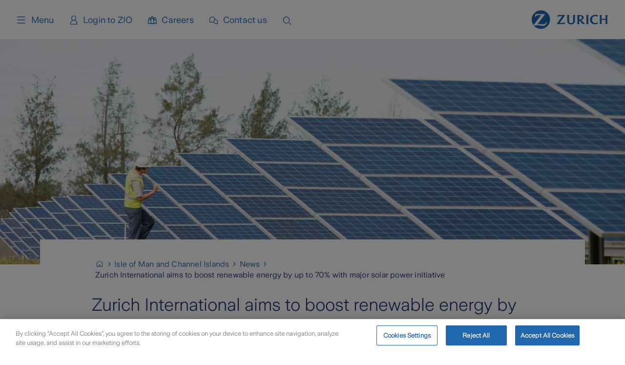

--- FILE ---
content_type: text/html; charset=utf-8
request_url: https://www.zurichinternational.com/im/news/articles/zurich-international-aims-to-boost-renewable-energy--by-up-to-70-with-major-solar-power-initiative
body_size: 15314
content:
<!DOCTYPE html><html lang="en"><head><meta charSet="utf-8"/><meta name="viewport" content="width=device-width"/><meta name="zwp-build" content="694021747ce20429f3a6c3df-3f17f74ce6b66ef9d9a47027feb0fe2c758910e1"/><link href="/_next/static/media/zurich-icons_woff2.e79964c0.woff2" rel="preload" type="font/woff2" as="font" crossorigin="anonymous"/><link href="/_next/static/media/ZurichSans-Light_woff2.36e454ad.woff2" rel="preload" type="font/woff2" as="font" crossorigin="anonymous"/><link href="/_next/static/media/ZurichSans-SemiBold_woff2.4943efd3.woff2" rel="preload" type="font/woff2" as="font" crossorigin="anonymous"/><link href="/_next/static/media/ZurichSans-Regular_woff2.812ca82b.woff2" rel="preload" type="font/woff2" as="font" crossorigin="anonymous"/><link href="/_next/static/media/ZurichSans-Medium_woff2.4940ade4.woff2" rel="preload" type="font/woff2" as="font" crossorigin="anonymous"/><title>Zurich International aims to boost renewable energy  by up to 70% with major solar power initiative</title><link rel="canonical" href="https://www.zurichinternational.com/im/news/articles/zurich-international-aims-to-boost-renewable-energy--by-up-to-70-with-major-solar-power-initiative"/><link rel="icon" href="https://edge.sitecorecloud.io/zurichinsurf8c0-zwpshared-prod-d824/media/project/zurich-headless/shared/corporate/zurich-favicon.png"/><meta property="og:image" content="https://edge.sitecorecloud.io/zurichinsurf8c0-zwpshared-prod-d824/media/project/zurich-headless/zint/images/news---iom/zurich-international-aims-to-boost-renewable-energy-by-up-to-70-with-major-solar-power-initiative/zurich-international-aims-to-boost-renewable.jpg?h=1250&amp;iar=0&amp;w=2500"/><meta property="og:url" content="https://www.zurichinternational.com/im/news/articles/zurich-international-aims-to-boost-renewable-energy--by-up-to-70-with-major-solar-power-initiative"/><meta property="item-id" content="355a62a5-81d6-42c3-b624-8d3109c0a7f2"/><meta property="page-type" content="Article"/><meta property="website-section" content="News"/><meta name="last-modified" content="20240930T120015Z"/><meta name="displayname" content="Zurich International aims to boost renewable energy  by up to 70% with major solar power initiative"/><meta property="og:title" content="Zurich International aims to boost renewable energy  by up to 70% with major solar power initiative"/><meta property="og:description" content="Subject to permission, project will be biggest of its type on the Island."/><meta property="og:site_name" content=""/><meta property="og:admins" content=""/><meta property="og:type" content="article"/><script>(function(w,d,s,l,i){w[l]=w[l]||[];w[l].push({'gtm.start':
new Date().getTime(),event:'gtm.js'});var f=d.getElementsByTagName(s)[0],
j=d.createElement(s),dl=l!='dataLayer'?'&l='+l:'';j.async=true;j.src=
'https://www.googletagmanager.com/gtm.js?id='+i+dl;f.parentNode.insertBefore(j,f);
})(window,document,'script','dataLayer','GTM-5J95SPB2');</script><meta name="google-site-verification" content="lB_8vYv60rm_-Ydg8wyG1vkDk9PNg8d8ZbHtxnhxZzQ"/><meta name="datePublished" content="2021-11-01T00:00:00Z"/><link rel="preload" as="image" imageSrcSet="https://edge.sitecorecloud.io/zurichinsurf8c0-zwpshared-prod-d824/media/project/zurich-headless/zint/images/news---iom/zurich-international-aims-to-boost-renewable-energy-by-up-to-70-with-major-solar-power-initiative/zurich-international-aims-to-boost-renewable.jpg?iar=0&amp;w=375 375w, https://edge.sitecorecloud.io/zurichinsurf8c0-zwpshared-prod-d824/media/project/zurich-headless/zint/images/news---iom/zurich-international-aims-to-boost-renewable-energy-by-up-to-70-with-major-solar-power-initiative/zurich-international-aims-to-boost-renewable.jpg?iar=0&amp;w=768 768w, https://edge.sitecorecloud.io/zurichinsurf8c0-zwpshared-prod-d824/media/project/zurich-headless/zint/images/news---iom/zurich-international-aims-to-boost-renewable-energy-by-up-to-70-with-major-solar-power-initiative/zurich-international-aims-to-boost-renewable.jpg?iar=0&amp;w=1024 1024w, https://edge.sitecorecloud.io/zurichinsurf8c0-zwpshared-prod-d824/media/project/zurich-headless/zint/images/news---iom/zurich-international-aims-to-boost-renewable-energy-by-up-to-70-with-major-solar-power-initiative/zurich-international-aims-to-boost-renewable.jpg?iar=0&amp;w=1440 1440w, https://edge.sitecorecloud.io/zurichinsurf8c0-zwpshared-prod-d824/media/project/zurich-headless/zint/images/news---iom/zurich-international-aims-to-boost-renewable-energy-by-up-to-70-with-major-solar-power-initiative/zurich-international-aims-to-boost-renewable.jpg?iar=0&amp;w=1600 1600w" imageSizes="100vw" fetchpriority="high"/><meta name="next-head-count" content="23"/><link data-next-font="" rel="preconnect" href="/" crossorigin="anonymous"/><script id="2beffd0f-a9ec-48bf-be4c-c1504c46fca2" type="application/ld+json" data-nscript="beforeInteractive">{
  "@context": "https://schema.org",
  "@type": "Article",
  "headline": "Zurich International aims to boost renewable energy  by up to 70% with major solar power initiative",
  "description": "Subject to permission, project will be biggest of its type on the Island",
  "datePublished": "2021-11-01T00:00:00Z",
  "dateModified": "2024-09-30T12:00:15Z",
  "inLanguage": "en",
  "mainEntityOfPage": {
    "@type": "WebPage",
    "@id": "https://www.zurichinternational.com/im/news/articles/zurich-international-aims-to-boost-renewable-energy--by-up-to-70-with-major-solar-power-initiative"
  },
  "articleSection": "",
  "image": {
    "@type": "ImageObject",
    "url": "https://edge.sitecorecloud.io/zurichinsurf8c0-zwpshared-prod-d824/media/project/zurich-headless/zint/images/news---iom/zurich-international-aims-to-boost-renewable-energy-by-up-to-70-with-major-solar-power-initiative/zurich-international-aims-to-boost-renewable.jpg?h=1250&iar=0&w=2500",
    "width": "2500",
    "height": "1250"
  },
  "articleBody": "UNESCO Biosphere Isle of Man Partner Zurich International has announced plans for a major investment in solar energy technology which could provide nearly three quarters of the electricity used at its Isle of Man HQ. The plan is to install a solar panel car port over an existing car park at Zurich House which could provide up to 70% of the office’s electricity, and power for other purposes such as charging electric vehicles. Zurich International has chosen to work with local business Ardern & Druggan. The solar panels, which use the latest photovoltaic cell technology, have the capacity to generate up to 200 kilowatts (200,000 watts) of electricity. That power output is equal to about 130 Mark Cavendishes sprinting at full speed at the end of a Tour de France stage! Or enough to power 2,000 100watt lightbulbs. The project could also help to allow the office to be taken off-grid, which will also help to play a key role in supporting the Isle of Man Government’s Future Energy Scenarios Strategy. The solar panels project is being jointly funded by Zurich International and the Zurich Carbon fund which is part of Zurich Insurance Group’s sustainability commitment. In 2019 Zurich became the first insurer in the world to sign up to the UN’s 1.5 Celsius Business Ambition. Since then the Group has created a Sustainability Leadership Council (SLC) and a 1.5 Task Force. The plans are subject to Local Planning Authority and Building Control approval. Subject to approval, Zurich International expects that work will begin this month [NOVEMBER] and that the project will be completed by the end of March 2022. Nigel Simpson, Head of International Markets, Zurich International, said: “COP26, and the ever increasing weight of scientific evidence about climate change, are powerful reminders of the need to intensify efforts to build a sustainable future. Zurich has been a leader on this front for several years, and our team here on the Island have made a fantastic contribution to Zurich’s global group strategy which has sustainability at its core. If we are given approval to go ahead with the Zurich House solar project it would be a big step forward, in the context of Zurich International’s commitment to group objectives.” The solar power project aims to build on Zurich International’s achievements to reduce waste and save energy. That includes the opening in 2018 of Zurich House which is one of only a handful of buildings on the Island that are BREEAM accredited. BREEAM is the world’s leading sustainability assessment method for masterplanning projects. Zurich House is the only building so far in the global Zurich Insurance Group that’s been built to those standards. www.zurichinternational.com/im Nigel Simpson, Head of International Markets, Zurich International",
  "mainContentOfPage": {
    "@type": "WebPageElement"
  },
  "wordCount": 452
}</script><link rel="preload" href="/_next/static/css/3c6677258b6d321d.css" as="style"/><link rel="stylesheet" href="/_next/static/css/3c6677258b6d321d.css" data-n-g=""/><noscript data-n-css=""></noscript><script defer="" nomodule="" src="/_next/static/chunks/polyfills-42372ed130431b0a.js"></script><script src="/_next/static/chunks/webpack-3371376a7e1832fd.js" defer=""></script><script src="/_next/static/chunks/framework-6d28727e634f0245.js" defer=""></script><script src="/_next/static/chunks/main-e9b304cfdd014312.js" defer=""></script><script src="/_next/static/chunks/pages/_app-c1718f7a45cdcca4.js" defer=""></script><script src="/_next/static/chunks/734-363278f7c0ee4bcf.js" defer=""></script><script src="/_next/static/chunks/287-454bcd7eeb9893b3.js" defer=""></script><script src="/_next/static/chunks/350-2727d2d68072bb6b.js" defer=""></script><script src="/_next/static/chunks/pages/%5B%5B...path%5D%5D-defdf2c8dd6b5055.js" defer=""></script><script src="/_next/static/XlVlkXolBb7XG2zO-7_lj/_buildManifest.js" defer=""></script><script src="/_next/static/XlVlkXolBb7XG2zO-7_lj/_ssgManifest.js" defer=""></script></head><body><div id="__next"><byoc-registration components="[]" datasources="[]"></byoc-registration><div id="head"><!--$--><!--$--><!--/$--><!--$--><!--/$--><!--$--><!--/$--><!--$--><!--/$--><!--/$--></div><div id="body-top"><!--$--><!--$--><!--/$--><!--$-->
<noscript><iframe src="https://www.googletagmanager.com/ns.html?id=GTM-5J95SPB2" height="0" width="0" style="display:none;visibility:hidden"></iframe></noscript>
<!-- -->
<!--/$--><!--/$--></div><div class="prod-mode zint"><header role="none"><a class="skip" href="#main-content">Skip to main content</a><div id="header"><!--$--><!--$--><header><div class="header-temp-spacer"></div><nav class="header-temp" aria-label="Main menu"><div class="header-temp-navbar"><button class="header-temp-toggle" aria-expanded="false" aria-controls="navdrawer"><span class="icon icon--menu_24"></span>Menu</button><ul class="header-temp-links" aria-label="Quick links"><li class=""><a title="Home" target="" class="icon icon icon--home_24_outline" id=":R2kpor6:-link" href="/">Home</a></li><li class=""><a href="https://online.zurichinternationalsolutions.com/login.aspx?ReturnUrl=%2f" class="icon icon icon--user-male_24_outline" title="Login to ZIO" target="_blank" rel="noopener noreferrer" id=":R4kpor6:-link">Login to ZIO</a></li><li class=""><a href="https://www.careers.zurich.com/" class="icon icon icon--team_24_outline" title="Careers" target="_blank" rel="noopener noreferrer" id=":R6kpor6:-link">Careers</a></li><li class=""><a title="Contact us" target="" class="icon icon icon--chat_24_outline" id=":R8kpor6:-link" href="/contact">Contact us</a></li><li class="menu-search-desktop"><button type="button" class="menu-search-button" aria-label="Search"><span aria-hidden="true" class="icon icon--search_24_outline"></span></button></li><li class="menu-search-mobile"><button type="button" class="menu-search-button" aria-label="Search"><span class="icon icon--search_24_outline"></span></button></li></ul><div class="header-temp-logo"><a title="" target="" class="" aria-label="Home page" href="/"><img alt="Zurich" loading="lazy" src="https://edge.sitecorecloud.io/zurichinsurf8c0-zwpshared-prod-d824/media/project/zurich-headless/shared/corporate/zurich-logo-blue.svg?iar=0"/></a></div></div><div data-focus-guard="true" tabindex="-1" style="width:1px;height:0px;padding:0;overflow:hidden;position:fixed;top:1px;left:1px"></div><div data-focus-lock-disabled="disabled"><div class="header-temp-navdrawer" id="navdrawer"><div class="header-temp-navdrawer-inner"><div class="header-temp-navbar"><button class="header-temp-toggle" aria-expanded="false" aria-controls="navdrawer"><span class="icon icon--close_24"></span>Menu</button><ul class="header-temp-links" aria-label="Quick links"><li class=""><a title="Home" target="" class="icon icon icon--home_24_outline" id=":Rcn9or6:-link" href="/">Home</a></li><li class=""><a href="https://online.zurichinternationalsolutions.com/login.aspx?ReturnUrl=%2f" class="icon icon icon--user-male_24_outline" title="Login to ZIO" target="_blank" rel="noopener noreferrer" id=":Rkn9or6:-link">Login to ZIO</a></li><li class=""><a href="https://www.careers.zurich.com/" class="icon icon icon--team_24_outline" title="Careers" target="_blank" rel="noopener noreferrer" id=":Rsn9or6:-link">Careers</a></li><li class=""><a title="Contact us" target="" class="icon icon icon--chat_24_outline" id=":R14n9or6:-link" href="/contact">Contact us</a></li></ul><div class="header-temp-logo"><a title="" target="" class="" aria-label="Home page" href="/"><img alt="Zurich" loading="lazy" src="https://edge.sitecorecloud.io/zurichinsurf8c0-zwpshared-prod-d824/media/project/zurich-headless/shared/corporate/zurich-logo-blue.svg?iar=0"/></a></div></div><div class="header-temp-navdrawer-body"><nav aria-label="Submenu"><div class="header-temp-navgroup"><div class="header-temp-navgroup-inner"><ul class="level-0"><li class="has-submenu"><a title="Zurich International" target="" class="icon icon icon--globe_24_outline" id=":Rj79or6:-link" href="/">Zurich International</a><button type="button" class="toggle-submenu" aria-label="Show" aria-expanded="false" id=":Rj79or6:-toggle" aria-controls=":Rj79or6:-submenu" aria-labelledby=":Rj79or6:-toggle :Rj79or6:-link"><span class="icon icon--arrow-down_16" aria-hidden="true"></span></button><ul id=":Rj79or6:-submenu" class="level-1"><li class="has-submenu"><a title="Isle of Man" target="" class="" id=":R1lj79or6:-link" href="/im">Isle of Man</a><button type="button" class="toggle-submenu" aria-label="Show" aria-expanded="false" id=":R1lj79or6:-toggle" aria-controls=":R1lj79or6:-submenu" aria-labelledby=":R1lj79or6:-toggle :R1lj79or6:-link"><span class="icon icon--arrow-down_16" aria-hidden="true"></span></button><ul id=":R1lj79or6:-submenu" class="level-2"><li class="has-submenu"><a title="Local solutions" target="" class="" id=":Rd9lj79or6:-link" href="/im/products">Local solutions</a><button type="button" class="toggle-submenu" aria-label="Show" aria-expanded="false" id=":Rd9lj79or6:-toggle" aria-controls=":Rd9lj79or6:-submenu" aria-labelledby=":Rd9lj79or6:-toggle :Rd9lj79or6:-link"><span class="icon icon--arrow-down_16" aria-hidden="true"></span></button><ul id=":Rd9lj79or6:-submenu" class="level-3"><li class=""><a title="HR support hub (group life and income protection customers)" target="" class="" id=":R1ld9lj79or6:-link" href="/im/products/hrsupporthub">HR support hub (group life and income protection customers)</a></li></ul></li><li class=""><a title="Support your wellbeing" target="" class="" id=":Rl9lj79or6:-link" href="/im/employee-well-being">Support your wellbeing</a></li></ul></li><li class="has-submenu"><a title="Channel Islands" target="" class="" id=":R2lj79or6:-link" href="/im/products/hrsupporthub/claims">Channel Islands</a><button type="button" class="toggle-submenu" aria-label="Show" aria-expanded="false" id=":R2lj79or6:-toggle" aria-controls=":R2lj79or6:-submenu" aria-labelledby=":R2lj79or6:-toggle :R2lj79or6:-link"><span class="icon icon--arrow-down_16" aria-hidden="true"></span></button><ul id=":R2lj79or6:-submenu" class="level-2"><li class=""><a title="HR support hub (group life and income protection customers)" target="" class="" id=":Rdalj79or6:-link" href="/im/products/hrsupporthub">HR support hub (group life and income protection customers)</a></li></ul></li><li class=""><a href="https://www.zurich.ae/" class="" title="Middle East" target="_blank" rel="noopener noreferrer" id=":R3lj79or6:-link">Middle East</a></li><li class=""><a href="https://www.zurich.lu/en" class="" title="Luxembourg" target="_blank" rel="noopener noreferrer" id=":R4lj79or6:-link">Luxembourg</a></li><li class=""><a href="https://www.zurich.com.hk/en" class="" title="Hong Kong" target="_blank" rel="noopener noreferrer" id=":R5lj79or6:-link">Hong Kong</a></li></ul></li></ul></div></div><div class="header-temp-navgroup"><div class="header-temp-navgroup-inner"><ul class="level-0"><li class=""><a title="International Employee Benefits" target="" class="icon icon icon--suitecase_24_outline" id=":Rl79or6:-link" href="/international-employee-benefits">International Employee Benefits</a></li></ul></div></div><div class="header-temp-navgroup"><div class="header-temp-navgroup-inner"><ul class="level-0"><li class=""><a title="Knowledge Hub" target="" class="" id=":Rn79or6:-link" href="/knowledge-hub">Knowledge Hub</a></li></ul></div></div><div class="header-temp-navgroup"><div class="header-temp-navgroup-inner"><ul class="level-0"><li class=""><a title="Rest of world Vista and IWA customers" target="" class="" id=":Rp79or6:-link" href="/im/products/funds">Rest of world Vista and IWA customers</a></li></ul></div></div></nav></div><div class="header-temp-navdrawer-footer"><div class="header-temp-navdrawer-legal"></div><div class="header-temp-navdrawer-social"></div></div></div></div></div><div data-focus-guard="true" tabindex="-1" style="width:1px;height:0px;padding:0;overflow:hidden;position:fixed;top:1px;left:1px"></div></nav></header><!--/$--><!--$--><!--/$--><!--/$--></div></header><main id="main-content"><div id="content"><!--$--><!--$--><div class="col-12 component container article"><div class="scroll-progress" style="top:0;width:0%"></div><div class="component-content"><div class="component image file-type-icon-media-link mod-image-header"><div class="component-content"><img alt="Zurich International aims to boost renewable" title="Zurich International aims to boost renewable" fetchpriority="high" decoding="async" data-nimg="fill" class="hero-image" style="position:absolute;height:100%;width:100%;left:0;top:0;right:0;bottom:0;color:transparent" sizes="100vw" srcSet="https://edge.sitecorecloud.io/zurichinsurf8c0-zwpshared-prod-d824/media/project/zurich-headless/zint/images/news---iom/zurich-international-aims-to-boost-renewable-energy-by-up-to-70-with-major-solar-power-initiative/zurich-international-aims-to-boost-renewable.jpg?iar=0&amp;w=375 375w, https://edge.sitecorecloud.io/zurichinsurf8c0-zwpshared-prod-d824/media/project/zurich-headless/zint/images/news---iom/zurich-international-aims-to-boost-renewable-energy-by-up-to-70-with-major-solar-power-initiative/zurich-international-aims-to-boost-renewable.jpg?iar=0&amp;w=768 768w, https://edge.sitecorecloud.io/zurichinsurf8c0-zwpshared-prod-d824/media/project/zurich-headless/zint/images/news---iom/zurich-international-aims-to-boost-renewable-energy-by-up-to-70-with-major-solar-power-initiative/zurich-international-aims-to-boost-renewable.jpg?iar=0&amp;w=1024 1024w, https://edge.sitecorecloud.io/zurichinsurf8c0-zwpshared-prod-d824/media/project/zurich-headless/zint/images/news---iom/zurich-international-aims-to-boost-renewable-energy-by-up-to-70-with-major-solar-power-initiative/zurich-international-aims-to-boost-renewable.jpg?iar=0&amp;w=1440 1440w, https://edge.sitecorecloud.io/zurichinsurf8c0-zwpshared-prod-d824/media/project/zurich-headless/zint/images/news---iom/zurich-international-aims-to-boost-renewable-energy-by-up-to-70-with-major-solar-power-initiative/zurich-international-aims-to-boost-renewable.jpg?iar=0&amp;w=1600 1600w" src="https://edge.sitecorecloud.io/zurichinsurf8c0-zwpshared-prod-d824/media/project/zurich-headless/zint/images/news---iom/zurich-international-aims-to-boost-renewable-energy-by-up-to-70-with-major-solar-power-initiative/zurich-international-aims-to-boost-renewable.jpg?iar=0&amp;w=1600"/></div></div><div class="component container content-main"><!--$--><script id="breadcrumblist" type="application/ld+json">{"@context":"https://schema.org","@type":"BreadcrumbList","itemListElement":[{"@type":"ListItem","position":1,"name":"Home","item":"https://www.zurichinternational.com/"},{"@type":"ListItem","position":2,"name":"Isle of Man and Channel Islands","item":"https://www.zurichinternational.com/im"},{"@type":"ListItem","position":3,"name":"News","item":"https://www.zurichinternational.com/im/news"},{"@type":"ListItem","position":4,"name":"Zurich International aims to boost renewable energy  by up to 70% with major solar power initiative"}]}</script><div class="component container"><nav class="breadcrumb breadcrumb--icon" aria-label="Breadcrumb"><ol><li class="home"><a href="/" title="Home" aria-label="Home"><span class="breadcrumb-item__text">Home</span></a></li><li><a href="/im" title="Isle of Man and Channel Islands" aria-label="Isle of Man and Channel Islands"><span class="breadcrumb-item__text">Isle of Man and Channel Islands</span></a></li><li><a href="/im/news" title="News" aria-label="News"><span class="breadcrumb-item__text">News</span></a></li><li><a href="/im/news/articles/zurich-international-aims-to-boost-renewable-energy--by-up-to-70-with-major-solar-power-initiative" title="Zurich International aims to boost renewable energy  by up to 70% with major solar power initiative" aria-label="Zurich International aims to boost renewable energy  by up to 70% with major solar power initiative" aria-current="page"><span class="breadcrumb-item__text">Zurich International aims to boost renewable energy  by up to 70% with major solar power initiative</span></a></li></ol></nav></div><!--/$--><h1 class="field-title">Zurich International aims to boost renewable energy  by up to 70% with major solar power initiative</h1><div class="col-12 col-md-8 offset-md-2 news-overline"><p><span><span>Article</span>November 1, 2021</span></p></div><div class="col-12 col-md-8 offset-md-2"><div class="news-summary"><h4>Subject to permission, project will be biggest of its type on the Island</h4></div></div><div class="col-12 col-md-8 offset-md-2"><div class="sharebar bg-zurichblue inverted sharebar--centered "><div class="sharebar--header">Share this</div><div class="sharebar--links"><ul aria-label="Social media share"><li class="whatsapp-extra-link"><a class="icon icon--whatsapp_24_solid" href="https://wa.me/?text=https://www.zurichinternational.com/im/news/articles/zurich-international-aims-to-boost-renewable-energy--by-up-to-70-with-major-solar-power-initiative" aria-label="whatsapp" rel="noreferrer" target="_blank"></a></li><li><a class="icon icon--facebook_24_solid" href="https://www.facebook.com/sharer.php?u=https://www.zurichinternational.com/im/news/articles/zurich-international-aims-to-boost-renewable-energy--by-up-to-70-with-major-solar-power-initiative" aria-label="facebook" rel="noreferrer" target="_blank" title="Share to Facebook"></a></li><li><a class="icon icon--linkedin_24_solid" href="https://www.linkedin.com/sharing/share-offsite/?url=https://www.zurichinternational.com/im/news/articles/zurich-international-aims-to-boost-renewable-energy--by-up-to-70-with-major-solar-power-initiative" aria-label="LinkedIn" rel="noreferrer" target="_blank"></a></li><li><a class="icon--twitter_24_solid" href="https://x.com/share?text=Zurich International aims to boost renewable energy  by up to 70% with major solar power initiative&amp;url=https://www.zurichinternational.com/im/news/articles/zurich-international-aims-to-boost-renewable-energy--by-up-to-70-with-major-solar-power-initiative" aria-label="X" rel="noreferrer" target="_blank" title="Share to X"></a></li><li><a class="icon icon--mail-open_24_solid" href="mailto:?subject=Zurich International aims to boost renewable energy  by up to 70% with major solar power initiative&amp;body=https://www.zurichinternational.com/im/news/articles/zurich-international-aims-to-boost-renewable-energy--by-up-to-70-with-major-solar-power-initiative" aria-label="share by email" rel="noreferrer" target="_blank"></a></li><li><a class="social-reddit social-reddit--bar" href="https://reddit.com/submit?url=https://www.zurichinternational.com/im/news/articles/zurich-international-aims-to-boost-renewable-energy--by-up-to-70-with-major-solar-power-initiative" aria-label="Share on Reddit (opens in new tab)" rel="noreferrer" target="_blank"><svg aria-hidden="true" xmlns="http://www.w3.org/2000/svg" x="0" y="0" viewBox="0 0 125.7 117.5" xml:space="preserve"><path fill="#ffffff" d="M117.7 59.9c0-6.9-5.6-12.5-12.5-12.5-3.4 0-6.4 1.3-8.6 3.5-8.5-6.1-20.3-10.1-33.3-10.6L69 13.6l18.5 3.9c.2 4.7 4.1 8.5 8.9 8.5 4.9 0 8.9-4 8.9-8.9s-4-8.9-8.9-8.9c-3.5 0-6.5 2-7.9 5L67.8 8.8c-.6-.1-1.2 0-1.7.3s-.8.8-1 1.4l-6.3 29.8c-13.3.4-25.2 4.3-33.8 10.6-2.2-2.1-5.3-3.5-8.6-3.5-6.9 0-12.5 5.6-12.5 12.5 0 5.1 3 9.4 7.4 11.4-.2 1.2-.3 2.5-.3 3.8 0 19.2 22.3 34.7 49.9 34.7s49.9-15.5 49.9-34.7c0-1.3-.1-2.5-.3-3.7 4.1-2 7.2-6.4 7.2-11.5zm-85.5 8.9c0-4.9 4-8.9 8.9-8.9s8.9 4 8.9 8.9-4 8.9-8.9 8.9-8.9-4-8.9-8.9zm49.7 23.5c-6.1 6.1-17.7 6.5-21.1 6.5-3.4 0-15.1-.5-21.1-6.5-.9-.9-.9-2.4 0-3.3s2.4-.9 3.3 0c3.8 3.8 12 5.2 17.9 5.2s14-1.4 17.9-5.2c.9-.9 2.4-.9 3.3 0 .7 1 .7 2.4-.2 3.3zm-1.6-14.6c-4.9 0-8.9-4-8.9-8.9s4-8.9 8.9-8.9 8.9 4 8.9 8.9-4 8.9-8.9 8.9z"></path><ellipse cx="60.1" cy="76.5" rx="35.1" ry="25.6"></ellipse></svg></a></li></ul></div></div><div data-focus-guard="true" tabindex="-1" style="width:1px;height:0px;padding:0;overflow:hidden;position:fixed;top:1px;left:1px"></div><div data-focus-lock-disabled="disabled"><div class="nav-share"><div data-share="shareButtons" class="share-button inverted share-button--right  "><button type="button" class="btn btn--icon-shape share-button-toggle bg-zurichblue" data-share-toggle="shareButtons" aria-expanded="false" aria-label="Social media share" aria-controls="icons-bar-content"><span class="icon icon--launch_24"></span><span class="icon icon--close_24"></span></button><div class="bg-zurichblue share-button--icons" data-share="shareButtons"><ul id="icons-bar-content"><li class="whatsapp-extra-link"><a class="icon icon--whatsapp_24_solid" href="https://wa.me/?text=https://www.zurichinternational.com/im/news/articles/zurich-international-aims-to-boost-renewable-energy--by-up-to-70-with-major-solar-power-initiative" aria-label="Share on Whatsapp" rel="noreferrer" target="_blank"></a></li><li><a class="icon icon--facebook_24_solid" href="http://www.facebook.com/sharer.php?u=https://www.zurichinternational.com/im/news/articles/zurich-international-aims-to-boost-renewable-energy--by-up-to-70-with-major-solar-power-initiative" aria-label="Share on Facebook" rel="noreferrer" target="_blank"></a></li><li><a class="icon icon--linkedin_24_solid" href="http://www.linkedin.com/sharing/share-offsite/?url=https://www.zurichinternational.com/im/news/articles/zurich-international-aims-to-boost-renewable-energy--by-up-to-70-with-major-solar-power-initiative" aria-label="Share on LinkedIn" rel="noreferrer" target="_blank"></a></li><li><a class="icon--twitter_24_solid" href="http://x.com/share?text=Zurich International aims to boost renewable energy  by up to 70% with major solar power initiative&amp;url=https://www.zurichinternational.com/im/news/articles/zurich-international-aims-to-boost-renewable-energy--by-up-to-70-with-major-solar-power-initiative" aria-label="Share on X" rel="noreferrer" target="_blank"></a></li><li><a class="icon icon--mail-open_24_solid" href="mailto:?subject=Zurich%20International%20aims%20to%20boost%20renewable%20energy%20%20by%20up%20to%2070%25%20with%20major%20solar%20power%20initiative&amp;body=https://www.zurichinternational.com/im/news/articles/zurich-international-aims-to-boost-renewable-energy--by-up-to-70-with-major-solar-power-initiative%0A" aria-label="Share by email" rel="noreferrer" target="_blank"></a></li><li><a class="social-reddit" href="https://reddit.com/submit?url=https://www.zurichinternational.com/im/news/articles/zurich-international-aims-to-boost-renewable-energy--by-up-to-70-with-major-solar-power-initiative" aria-label="Share on Reddit" rel="noreferrer" target="_blank"><svg xmlns="http://www.w3.org/2000/svg" x="0" y="0" viewBox="0 0 125.7 117.5" xml:space="preserve"><path d="M117.7 59.9c0-6.9-5.6-12.5-12.5-12.5-3.4 0-6.4 1.3-8.6 3.5-8.5-6.1-20.3-10.1-33.3-10.6L69 13.6l18.5 3.9c.2 4.7 4.1 8.5 8.9 8.5 4.9 0 8.9-4 8.9-8.9s-4-8.9-8.9-8.9c-3.5 0-6.5 2-7.9 5L67.8 8.8c-.6-.1-1.2 0-1.7.3s-.8.8-1 1.4l-6.3 29.8c-13.3.4-25.2 4.3-33.8 10.6-2.2-2.1-5.3-3.5-8.6-3.5-6.9 0-12.5 5.6-12.5 12.5 0 5.1 3 9.4 7.4 11.4-.2 1.2-.3 2.5-.3 3.8 0 19.2 22.3 34.7 49.9 34.7s49.9-15.5 49.9-34.7c0-1.3-.1-2.5-.3-3.7 4.1-2 7.2-6.4 7.2-11.5zm-85.5 8.9c0-4.9 4-8.9 8.9-8.9s8.9 4 8.9 8.9-4 8.9-8.9 8.9-8.9-4-8.9-8.9zm49.7 23.5c-6.1 6.1-17.7 6.5-21.1 6.5-3.4 0-15.1-.5-21.1-6.5-.9-.9-.9-2.4 0-3.3s2.4-.9 3.3 0c3.8 3.8 12 5.2 17.9 5.2s14-1.4 17.9-5.2c.9-.9 2.4-.9 3.3 0 .7 1 .7 2.4-.2 3.3zm-1.6-14.6c-4.9 0-8.9-4-8.9-8.9s4-8.9 8.9-8.9 8.9 4 8.9 8.9-4 8.9-8.9 8.9z"></path><ellipse cx="60.1" cy="76.5" rx="35.1" ry="25.6"></ellipse></svg></a></li></ul></div></div></div></div><div data-focus-guard="true" tabindex="-1" style="width:1px;height:0px;padding:0;overflow:hidden;position:fixed;top:1px;left:1px"></div><div class="news-content"><p>UNESCO Biosphere Isle of Man Partner Zurich International has announced plans for a major investment in solar energy technology which could provide nearly three quarters of the electricity used at its Isle of Man HQ.</p>
<p>The plan is to install a solar panel car port over an existing car park at Zurich House which could provide up to 70% of the office&rsquo;s electricity, and power for other purposes such as charging electric vehicles.&nbsp; Zurich International has chosen to work with local business Ardern &amp; Druggan. The solar panels, which use the latest photovoltaic cell technology, have the capacity to generate up to 200 kilowatts (200,000 watts) of electricity. That power output is equal to about 130 Mark Cavendishes sprinting at full speed at the end of a Tour de France stage! Or enough to power 2,000 100watt lightbulbs. The project could also help to allow the office to be taken off-grid, which will also help to play a key role in supporting the Isle of Man Government&rsquo;s Future Energy Scenarios Strategy.</p>
<p>The solar panels project is being jointly funded by Zurich International and the Zurich Carbon fund which is part of Zurich Insurance Group&rsquo;s sustainability commitment. In 2019 <a rel="noopener noreferrer" href="https://www.zurich.com/en/media/news-releases/2019/2019-0625-01" target="_blank">Zurich became the first insurer in the world to sign up to the UN&rsquo;s 1.5 Celsius Business Ambition</a>. Since then the Group has created a Sustainability Leadership Council (SLC) and a 1.5 Task Force.</p>
<p>The plans are subject to Local Planning Authority and Building Control approval. Subject to approval, Zurich International expects that work will begin this month [NOVEMBER] and that the project will be completed by the end of March 2022.</p>
<p>Nigel Simpson, Head of International Markets, Zurich International, said: &ldquo;COP26, and the ever increasing weight of scientific evidence about climate change, are powerful reminders of the need to intensify efforts to build a sustainable future. Zurich has been a leader on this front for several years, and our team here on the Island have made a fantastic contribution to Zurich&rsquo;s global group strategy which has sustainability at its core. If we are given approval to go ahead with the Zurich House solar project it would be a big step forward, in the context of Zurich International&rsquo;s commitment to group objectives.&rdquo;</p>
<p>
The solar power project aims to build on Zurich International&rsquo;s achievements to reduce waste and save energy. That includes the opening in 2018 of Zurich House which is one of only a handful of buildings on the Island that are&nbsp;<a rel="noopener noreferrer" href="https://www.breeam.com/" target="_blank">BREEAM</a> accredited. BREEAM is the world&rsquo;s leading sustainability assessment method for masterplanning projects. Zurich House is the only building so far in the global Zurich Insurance Group that&rsquo;s been built to those standards.
</p>
<a href="/im">www.zurichinternational.com/im</a>
<p>&nbsp;</p>
<p><img height="180" alt="Nigel-informal" width="270" src="https://edge.sitecorecloud.io/zurichinsurf8c0-zwpshared-prod-d824/media/project/zurich-headless/zint/images/news---iom/zurich-international-aims-to-boost-renewable-energy-by-up-to-70-with-major-solar-power-initiative/nigel-informal.jpg?h=180&amp;w=270" /></p>
<p><strong>Nigel Simpson,&nbsp;</strong>Head of International Markets, Zurich International</p></div><div></div></div></div><div><div></div><div class="component container content-main"><div class="col-12 col-md-8 offset-md-2 related-content"></div></div></div></div></div><!--/$--><!--$--><div class="col-12 component container"><div class="component-content"><div></div></div></div><!--/$--><!--/$--></div></main><footer role="none"><div id="footer"><!--$--><!--$--><footer class="footer bg-zurichblue inverted"><div class="footer-inner"><div class="footer-top container"><div class="footer-links"><span id="footer-list-title-:R2tr6:">Zurich International</span><ul class="link-list" aria-labelledby="footer-list-title-:R2tr6:"><li><a href="https://www.careers.zurich.com/" class="" target="_blank" rel="noopener noreferrer">Careers</a></li><li><a title="" target="" class="" href="/contact">Contact us</a></li><li><a href="https://online.zurichinternationalsolutions.com/login.aspx?ReturnUrl=%2f" class="" target="_blank" rel="noopener noreferrer">Login to ZIO</a></li><li><a title="" target="" class="" href="/knowledge-hub">Knowledge Hub</a></li></ul></div></div><div class="footer-bottom container"><ul class="link-list footer-legal"><li><a title="" target="" class="" href="/im/legal/privacy">Privacy</a></li><li><a title="" target="" class="" href="/im/legal/cookies">Cookies</a></li><li><a title="" target="" class="" href="/im/legal/legal-entities">Legal Entities</a></li><li><a title="" target="" class="" href="/im/legal/terms-of-use">Legal</a></li><li><a title="" target="" class="" href="/">©2021 Zurich</a></li></ul></div></div></footer><!--/$--><!--/$--></div></footer></div><div id="body-bottom"></div><div id="zwp-body-bottom"><!--$--><!--$--><!--/$--><!--/$--></div></div><script id="__NEXT_DATA__" type="application/json">{"props":{"pageProps":{"site":{"name":"zint","language":"en","hostName":"*"},"locale":"en","layoutData":{"sitecore":{"context":{"pageEditing":false,"site":{"name":"zint"},"pageState":"normal","editMode":"chromes","language":"en","itemPath":"/im/news/articles/zurich-international-aims-to-boost-renewable-energy--by-up-to-70-with-major-solar-power-initiative","variantId":"_default"},"route":{"name":"Zurich International aims to boost renewable energy  by up to 70 with major solar power initiative","displayName":"Zurich International aims to boost renewable energy  by up to 70 with major solar power initiative","fields":{"ArticleType":{"id":"39a0f3bb-fa5f-47e7-8a2f-86398838b7fa","url":"https://localhost/global/content/tags/knowledge-types/article","name":"Article","displayName":"Article","fields":{"Title":{"value":"Article"}}},"Image":{"value":{"src":"https://edge.sitecorecloud.io/zurichinsurf8c0-zwpshared-prod-d824/media/project/zurich-headless/zint/images/news---iom/zurich-international-aims-to-boost-renewable-energy-by-up-to-70-with-major-solar-power-initiative/zurich-international-aims-to-boost-renewable.jpg?h=1250\u0026iar=0\u0026w=2500","alt":"Zurich International aims to boost renewable","width":"2500","height":"1250","title":"Zurich International aims to boost renewable"}},"LegalFooter":{"value":""},"NewsletterLink":{"value":{"href":""}},"RelatedProducts":[],"RelatedTopics":[],"Summary":{"value":"\u003ch4\u003eSubject to permission, project will be biggest of its type on the Island\u003c/h4\u003e"},"Type":{"value":""},"Author":{"value":""},"Date":{"value":"2021-11-01T00:00:00Z"},"IndustryTags":[],"MainTopic":[],"ProductTags":[],"RelatedDownloads":[],"TeaserImage":{"value":{}},"RelatedArticles":[],"SxaTags":[],"IndustrySearchTags":[],"ProductSearchTags":[],"TopicSearchTags":[],"ArticleSectionSEO":{"value":""},"Title":{"value":"Zurich International aims to boost renewable energy  by up to 70% with major solar power initiative"},"Content":{"value":"\u003cp\u003eUNESCO Biosphere Isle of Man Partner Zurich International has announced plans for a major investment in solar energy technology which could provide nearly three quarters of the electricity used at its Isle of Man HQ.\u003c/p\u003e\n\u003cp\u003eThe plan is to install a solar panel car port over an existing car park at Zurich House which could provide up to 70% of the office\u0026rsquo;s electricity, and power for other purposes such as charging electric vehicles.\u0026nbsp; Zurich International has chosen to work with local business Ardern \u0026amp; Druggan. The solar panels, which use the latest photovoltaic cell technology, have the capacity to generate up to 200 kilowatts (200,000 watts) of electricity. That power output is equal to about 130 Mark Cavendishes sprinting at full speed at the end of a Tour de France stage! Or enough to power 2,000 100watt lightbulbs. The project could also help to allow the office to be taken off-grid, which will also help to play a key role in supporting the Isle of Man Government\u0026rsquo;s Future Energy Scenarios Strategy.\u003c/p\u003e\n\u003cp\u003eThe solar panels project is being jointly funded by Zurich International and the Zurich Carbon fund which is part of Zurich Insurance Group\u0026rsquo;s sustainability commitment. In 2019 \u003ca rel=\"noopener noreferrer\" href=\"https://www.zurich.com/en/media/news-releases/2019/2019-0625-01\" target=\"_blank\"\u003eZurich became the first insurer in the world to sign up to the UN\u0026rsquo;s 1.5 Celsius Business Ambition\u003c/a\u003e. Since then the Group has created a Sustainability Leadership Council (SLC) and a 1.5 Task Force.\u003c/p\u003e\n\u003cp\u003eThe plans are subject to Local Planning Authority and Building Control approval. Subject to approval, Zurich International expects that work will begin this month [NOVEMBER] and that the project will be completed by the end of March 2022.\u003c/p\u003e\n\u003cp\u003eNigel Simpson, Head of International Markets, Zurich International, said: \u0026ldquo;COP26, and the ever increasing weight of scientific evidence about climate change, are powerful reminders of the need to intensify efforts to build a sustainable future. Zurich has been a leader on this front for several years, and our team here on the Island have made a fantastic contribution to Zurich\u0026rsquo;s global group strategy which has sustainability at its core. If we are given approval to go ahead with the Zurich House solar project it would be a big step forward, in the context of Zurich International\u0026rsquo;s commitment to group objectives.\u0026rdquo;\u003c/p\u003e\n\u003cp\u003e\nThe solar power project aims to build on Zurich International\u0026rsquo;s achievements to reduce waste and save energy. That includes the opening in 2018 of Zurich House which is one of only a handful of buildings on the Island that are\u0026nbsp;\u003ca rel=\"noopener noreferrer\" href=\"https://www.breeam.com/\" target=\"_blank\"\u003eBREEAM\u003c/a\u003e accredited. BREEAM is the world\u0026rsquo;s leading sustainability assessment method for masterplanning projects. Zurich House is the only building so far in the global Zurich Insurance Group that\u0026rsquo;s been built to those standards.\n\u003c/p\u003e\n\u003ca href=\"/im\"\u003ewww.zurichinternational.com/im\u003c/a\u003e\n\u003cp\u003e\u0026nbsp;\u003c/p\u003e\n\u003cp\u003e\u003cimg height=\"180\" alt=\"Nigel-informal\" width=\"270\" src=\"https://edge.sitecorecloud.io/zurichinsurf8c0-zwpshared-prod-d824/media/project/zurich-headless/zint/images/news---iom/zurich-international-aims-to-boost-renewable-energy-by-up-to-70-with-major-solar-power-initiative/nigel-informal.jpg?h=180\u0026amp;w=270\" /\u003e\u003c/p\u003e\n\u003cp\u003e\u003cstrong\u003eNigel Simpson,\u0026nbsp;\u003c/strong\u003eHead of International Markets, Zurich International\u003c/p\u003e"},"CopyrightLegal":null,"MetaTitle":{"value":"Zurich International aims to boost renewable energy  by up to 70% with major solar power initiative"},"RobotsContent":null,"MetaDescription":{"value":""},"MetaKeywords":{"value":""},"OpenGraphAdmins":{"value":""},"OpenGraphAppId":{"value":""},"OpenGraphDescription":{"value":"Subject to permission, project will be biggest of its type on the Island."},"OpenGraphImageUrl":{"value":{"src":"https://edge.sitecorecloud.io/zurichinsurf8c0-zwpshared-prod-d824/media/project/zurich-headless/zint/images/news---iom/zurich-international-aims-to-boost-renewable-energy-by-up-to-70-with-major-solar-power-initiative/zurich-international-aims-to-boost-renewable.jpg?h=1250\u0026iar=0\u0026w=2500","alt":"Zurich International aims to boost renewable","width":"2500","height":"1250","title":"Zurich International aims to boost renewable"}},"OpenGraphSiteName":{"value":""},"OpenGraphTitle":{"value":"Zurich International aims to boost renewable energy  by up to 70% with major solar power initiative"},"OpenGraphType":{"value":"article"},"FacetValues":[{"id":"661f0ef1-0f8a-452b-bd04-fa1bba4124e9","url":"https://headless-base/data/search/facets/page-type/article","name":"Article","displayName":"Article","fields":{"Link":{"value":{"href":""}},"Value":{"value":"Article"},"Facet":{"id":"8d63a68b-d874-4f0c-8c21-0ad8e653fd59","url":"https://headless-base/data/search/facets/page-type","name":"Page Type","displayName":"Page Type","fields":{"FacetName":{"value":"page-type"}}},"ParseToNumber":{"value":false},"Title":{"value":""}}},{"id":"038d9177-bef7-49f1-b981-61222c2e875a","url":"/data/search/facets/website-section/news","name":"News","displayName":"News","fields":{"Link":{"value":{"href":""}},"Value":{"value":"News"},"Facet":{"id":"d35b9303-b387-40bb-976d-755e12a5d572","url":"/data/search/facets/website-section","name":"Website Section","displayName":"Website Section","fields":{"FacetName":{"value":"website-section"}}},"ParseToNumber":{"value":false},"Title":{"value":""}}}],"HideFromSearch":{"value":false},"HideFromExternalSearch":{"value":false},"SourceOrganizationSEO":[],"AboutSEO":[],"AuthorSEO":[],"MentionsSEO":[],"PublisherSEO":[],"CanonicalURL":{"value":{"href":""}},"ExcludeSuffixesPage":{"value":false},"ExcludeSuffixesScope":{"value":false},"BodyBottom":{"value":""},"BodyTop":{"value":""},"Head":{"value":""},"BodyTopSection":[],"BodyBottomSection":[],"HeadSection":[],"ScriptChildren":{"value":""},"ScriptCleanUp":{"value":""},"ScriptId":{"value":""},"ScriptOnError":{"value":""},"ScriptOnLoad":{"value":""},"ScriptOnReady":{"value":""},"ScriptSrc":{"value":""},"ScriptStrategy":{"value":""},"ScriptStylesheets":{"value":""},"DisableBreadcrumb":{"value":false},"NavigationIcon":null,"Page Design":null,"NavigationFilter":[],"NavigationClass":null,"NavigationTitle":{"value":"Zurich International aims to boost renewable energy  by up to 70% with major solar power initiative"}},"databaseName":"master","deviceId":"fe5d7fdf-89c0-4d99-9aa3-b5fbd009c9f3","itemId":"355a62a5-81d6-42c3-b624-8d3109c0a7f2","itemLanguage":"en","itemVersion":1,"layoutId":"31ab70d5-928a-41ee-8c71-687b3515e769","templateId":"3f06454c-2319-44cc-b9c3-0e93d33bc5fb","templateName":"ArticlePage","placeholders":{"headless-head":[{"uid":"8572f498-f0f4-4139-a8ee-ef914f50afec","componentName":"PartialDesignDynamicPlaceholder","dataSource":"","params":{"sid":"{8572F498-F0F4-4139-A8EE-EF914F50AFEC}","ph":"headless-head","sig":"sxa-metadata"},"placeholders":{"sxa-metadata":[{"uid":"2beffd0f-a9ec-48bf-be4c-c1504c46fca2","componentName":"HeadMetadata","dataSource":"","params":{"CacheClearingBehavior":"Clear on publish"},"fields":{"canonicalUrl":{"value":"https://www.zurichinternational.com/im/news/articles/zurich-international-aims-to-boost-renewable-energy--by-up-to-70-with-major-solar-power-initiative"},"defaultImageUrl":{"value":"https://edge.sitecorecloud.io/zurichinsurf8c0-zwpshared-prod-d824/media/project/zurich-headless/shared/corporate/search.png"},"metaTitleSuffix":{"value":""},"faviconUrl":{"value":"https://edge.sitecorecloud.io/zurichinsurf8c0-zwpshared-prod-d824/media/project/zurich-headless/shared/corporate/zurich-favicon.png"},"lastModified":{"value":"20240930T120015Z"}}},{"uid":"54a2b097-4a09-44a9-9fef-47ce36ae2832","componentName":"SeoMetadata","dataSource":"","params":{"CacheClearingBehavior":"Clear on publish"}},{"uid":"7870dd1a-3671-4518-b548-c36935d7865b","componentName":"OGTags","dataSource":"","params":{"CacheClearingBehavior":"Clear on publish"}},{"uid":"b035ddfc-cf3b-4d28-b963-cf39d0cccdda","componentName":"HeadHtmlSnippet","dataSource":"","params":{"CacheClearingBehavior":"Clear on publish"},"fields":{"pageLevelSnippet":{"value":"\u003c!-- Google Tag Manager --\u003e\r\n\u003cscript\u003e(function(w,d,s,l,i){w[l]=w[l]||[];w[l].push({'gtm.start':\r\nnew Date().getTime(),event:'gtm.js'});var f=d.getElementsByTagName(s)[0],\r\nj=d.createElement(s),dl=l!='dataLayer'?'\u0026l='+l:'';j.async=true;j.src=\r\n'https://www.googletagmanager.com/gtm.js?id='+i+dl;f.parentNode.insertBefore(j,f);\r\n})(window,document,'script','dataLayer','GTM-5J95SPB2');\u003c/script\u003e\r\n\u003c!-- End Google Tag Manager --\u003e"},"pageLevelEmbeddedSnippet":{"value":""},"siteLevelEmbeddedSnippet":{"value":"\u003cmeta name=\"google-site-verification\" content=\"lB_8vYv60rm_-Ydg8wyG1vkDk9PNg8d8ZbHtxnhxZzQ\" /\u003e"}}}]}}],"headless-body-top":[{"uid":"8572f498-f0f4-4139-a8ee-ef914f50afec","componentName":"PartialDesignDynamicPlaceholder","dataSource":"","params":{"sid":"{8572F498-F0F4-4139-A8EE-EF914F50AFEC}","ph":"headless-body-top","sig":"sxa-metadata"},"placeholders":{"sxa-metadata":[{"uid":"f1933551-f6f2-4df0-a7b1-73a7a8078891","componentName":"PrivacyWarning","dataSource":"","params":{"CacheClearingBehavior":"Clear on publish"},"fields":{"data":{"contextItem":{"ancestors":[{"children":{"results":[{"children":{"results":[{"children":{"results":[]}}]}}]}}]}}}},{"uid":"c8f7813e-2a40-4870-af50-d8a4c6fe3f89","componentName":"BodyTopHtmlSnippet","dataSource":"","params":{"CacheClearingBehavior":"Clear on publish"},"fields":{"pageLevelSnippet":{"value":"\u003c!-- Google Tag Manager (noscript) --\u003e\r\n\u003cnoscript\u003e\u003ciframe src=https://www.googletagmanager.com/ns.html?id=GTM-5J95SPB2\r\nheight=\"0\" width=\"0\" style=\"display:none;visibility:hidden\"\u003e\u003c/iframe\u003e\u003c/noscript\u003e\r\n\u003c!-- End Google Tag Manager (noscript) --\u003e\r\n"},"pageLevelEmbeddedSnippet":{"value":""},"siteLevelEmbeddedSnippet":{"value":""}}}]}}],"headless-header":[{"uid":"21fc3f84-5223-428c-9b1c-f3857af1ea7e","componentName":"PartialDesignDynamicPlaceholder","dataSource":"","params":{"sid":"{21FC3F84-5223-428C-9B1C-F3857AF1EA7E}","ph":"headless-header","sig":"sxa-header"},"placeholders":{"sxa-header":[{"uid":"292716f5-660a-45eb-8a60-fc95a2fcd410","componentName":"Navigation","dataSource":"","params":{"LevelFrom":"{1BB88840-5FB3-4353-AD8D-81136F6FF75A}","LevelTo":"{4CDEFD87-00DA-4529-AD4D-7E1318644E97}","Filter":"main","DynamicPlaceholderId":"1","FieldNames":"Default"},"fields":{"items":[{"level":1,"queryString":"","icon":"icon icon--globe_24_outline","children":[{"level":2,"queryString":"","icon":null,"children":[{"level":3,"queryString":"","icon":null,"children":[{"level":4,"queryString":"","icon":null,"children":[],"id":"04572df4-e997-4ae1-9478-f5c7e7e7491b","title":"HR support hub (group life and income protection customers)","href":"/im/products/hrsupporthub","target":"","isExternal":false,"anchor":""}],"id":"d6877844-6141-4546-8306-99b409ab5d82","title":"Local solutions","href":"/im/products","target":"","isExternal":false,"anchor":""},{"level":3,"queryString":"","icon":null,"children":[],"id":"ea9903a5-e2fd-4460-a2e4-42315824cb9b","title":"Support your wellbeing","href":"/im/employee-well-being","target":"","isExternal":false,"anchor":""}],"id":"3b836f42-d279-4798-bcc6-b355ef51a96a","title":"Isle of Man","href":"/im","target":"","isExternal":false,"anchor":""},{"level":2,"queryString":"","icon":null,"children":[{"level":3,"queryString":"","icon":null,"children":[],"id":"377bde34-e9bf-4329-8534-3f7578e15deb","title":"HR support hub (group life and income protection customers)","href":"/im/products/hrsupporthub","target":"","isExternal":false,"anchor":""}],"id":"a91afd6f-8043-4ce4-beed-224b8fe7526f","title":"Channel Islands","href":"/im/products/hrsupporthub/claims","target":"","isExternal":false,"anchor":""},{"level":2,"queryString":"","icon":null,"children":[],"id":"3d21a3f6-af42-41bd-b9b4-d874365f109b","title":"Middle East","href":"https://www.zurich.ae/","target":"_blank","isExternal":false,"anchor":""},{"level":2,"queryString":"","icon":null,"children":[],"id":"78cb726e-a81a-4115-ab6d-55b3a536fc5e","title":"Luxembourg","href":"https://www.zurich.lu/en","target":"_blank","isExternal":false,"anchor":""},{"level":2,"queryString":"","icon":null,"children":[],"id":"9f1a940c-da9f-413f-9d5f-f5a3a608b0bf","title":"Hong Kong","href":"https://www.zurich.com.hk/en","target":"_blank","isExternal":false,"anchor":""}],"id":"683ddd15-c554-4ef9-a453-19bd7e2e7ce9","title":"Zurich International","href":"/","target":"","isExternal":false,"anchor":""},{"level":1,"queryString":"","icon":"icon icon--suitecase_24_outline","children":[],"id":"7410b595-8293-4bd3-815d-0677329cb7fd","title":"International Employee Benefits","href":"/international-employee-benefits","target":"","isExternal":false,"anchor":""},{"level":1,"queryString":"","icon":null,"children":[],"id":"660c4f39-8bd8-44f1-9c59-7b344af90c30","title":"Knowledge Hub","href":"/knowledge-hub","target":"","isExternal":false,"anchor":""},{"level":1,"queryString":"","icon":null,"children":[],"id":"f13145ba-afce-430c-88ab-e881ccdd07ae","title":"Rest of world Vista and IWA customers","href":"/im/products/funds","target":"","isExternal":false,"anchor":""}],"logo":{"Copyright":{"value":""},"Image":{"value":{"src":"https://edge.sitecorecloud.io/zurichinsurf8c0-zwpshared-prod-d824/media/project/zurich-headless/shared/corporate/zurich-logo-blue.svg?iar=0","alt":"Zurich"}},"ImageCaption":{"value":""},"TargetUrl":{"value":{"text":"","anchor":"","linktype":"internal","class":"","title":"","target":"","querystring":"","id":"{5FD70C4F-604F-4D52-8C4F-27DCDC93C00C}","href":"/"}},"ImageEager":{"value":false}},"quickLinks":[{"id":"b511be90-14a2-47d2-9bf8-19b76aa05e37","title":"Home","href":"/","target":"","isExternal":false,"icon":"icon icon--home_24_outline","anchor":null},{"id":"f79c1b0f-2de7-4dd6-8dd1-17808160cb39","title":"Login to ZIO","href":"https://online.zurichinternationalsolutions.com/login.aspx?ReturnUrl=%2f","target":"_blank","isExternal":true,"icon":"icon icon--user-male_24_outline","anchor":""},{"id":"599de5f6-333e-4e6c-9d8a-a8ce041b7a69","title":"Careers","href":"https://www.careers.zurich.com/","target":"_blank","isExternal":true,"icon":"icon icon--team_24_outline","anchor":""},{"id":"49ab9751-68a3-4b45-b108-08133b885245","title":"Contact us","href":"/contact","target":"","isExternal":false,"icon":"icon icon--chat_24_outline","anchor":""}],"legalLinks":[],"socialLinks":[],"globalSearchBoxEnabled":{"value":true},"globalSearchBoxLabel":{"value":""},"globalSearchPageUrl":{"value":"/search"}}},{"uid":"77467265-32cb-4034-8669-aacaafc3652d","componentName":"LanguageSelector","dataSource":"","fields":{"languages":[{"name":"en","englishName":"English","nativeName":"English"}],"disableLanguageSelector":{"value":true}}}]}}],"headless-main":[{"uid":"450057dd-f535-4683-a8eb-e85c826036c7","componentName":"PartialDesignDynamicPlaceholder","dataSource":"","params":{"sid":"{450057DD-F535-4683-A8EB-E85C826036C7}","ph":"headless-main","sig":"sxa-article-page-default"},"placeholders":{"sxa-article-page-default":[{"uid":"c810a41f-2ceb-4780-b7e9-01fbdb6933da","componentName":"ArticleSitecoreRendering","dataSource":"","params":{"NoTitleHeading":"1","DynamicPlaceholderId":"1","CacheClearingBehavior":"Clear on publish","FieldNames":"Default"},"placeholders":{"article-breadcrumb":[{"uid":"86005918-5f9e-415b-b0b3-78effe325274","componentName":"Breadcrumb","dataSource":"","params":{"Separator":"\u003e","Filter":"breadcrumb","GridParameters":"col-12","Styles":"breadcrumb--icon","DynamicPlaceholderId":"2","FieldNames":"Default","__JsonStyles":"{\"icon\":\"breadcrumb--icon\"}"},"fields":{"DisableBreadcrumb":{"value":false},"NavigationTitle":{"value":"Zurich International aims to boost renewable energy  by up to 70% with major solar power initiative"},"ancestors":[{"id":"5fd70c4f-604f-4d52-8c4f-27dcdc93c00c","name":"Home","displayName":"Home","url":"/","fields":{"NavigationTitle":{"value":"Home"}}},{"id":"97459dbe-f94b-4c50-a092-123d300f4139","name":"im","displayName":"im","url":"/im","fields":{"NavigationTitle":{"value":"Isle of Man and Channel Islands"}}},{"id":"94ba8a2b-20c7-42da-aff7-c1bcef67cfc3","name":"News","displayName":"News","url":"/im/news","fields":{"NavigationTitle":{"value":"News"}}}]}}],"article-media":[]}},{"uid":"a7a2ce3a-2806-48a0-a972-9b28f92ff87f","componentName":"Container","dataSource":"","params":{"GridParameters":"col-12","CacheClearingBehavior":"Clear on publish","DynamicPlaceholderId":"3","FieldNames":"Default"},"placeholders":{"container-3":[]}}]}}],"headless-footer":[{"uid":"ce2b105a-53dd-4867-afaa-8d6ec85d43db","componentName":"PartialDesignDynamicPlaceholder","dataSource":"","params":{"sid":"{CE2B105A-53DD-4867-AFAA-8D6EC85D43DB}","ph":"headless-footer","sig":"sxa-footer"},"placeholders":{"sxa-footer":[{"uid":"896021bf-41fc-476f-be76-3c1f5ce90664","componentName":"Footer","dataSource":"{6E7CC321-5EE1-4DAF-BF07-0AC7B2998479}","params":{"DynamicPlaceholderId":"1","FieldNames":"Default"},"fields":{"items":[{"id":"29774bf0-5fef-4151-806e-ce56a875c958","url":"/settings/site-settings/footer/linklistleft","name":"LinkListLeft","displayName":"LinkListLeft","fields":{"Title":{"value":"Zurich International"}}},{"id":"e9ff2faf-e228-4d7a-9b69-be0735bdb6fb","url":"/settings/site-settings/footer/bottomlinklist","name":"BottomLinkList","displayName":"BottomLinkList","fields":{"Title":{"value":""}}},{"id":"6e7cc321-5ee1-4daf-bf07-0ac7b2998479","url":"/settings/site-settings/footer","name":"Footer","displayName":"Footer","fields":{"LinkListLeft":[{"id":"da8159d7-0e1b-48dd-89ce-c5c3e1ef9f1a","url":"/settings/site-settings/footer/linklistleft/careers","name":"Careers","displayName":"Careers","fields":{"Icon":null,"Link":{"value":{"href":"https://www.careers.zurich.com/","text":"Careers","linktype":"external","url":"https://www.careers.zurich.com/","anchor":"","target":"_blank"}}}},{"id":"9d90f344-5b6b-4f54-ab5a-88c53906be29","url":"/settings/site-settings/footer/linklistleft/contactus","name":"ContactUs","displayName":"ContactUs","fields":{"Icon":null,"Link":{"value":{"text":"Contact us","anchor":"","linktype":"internal","class":"","title":"","target":"","querystring":"","id":"{7700837A-7C4A-40D0-B6A3-698ED75FAA24}","href":"/contact"}}}},{"id":"a79162f9-6c3a-4065-99cb-6aefedd3adc0","url":"/settings/site-settings/footer/linklistleft/login-to-zio","name":"Login to ZIO","displayName":"Login to ZIO","fields":{"Icon":null,"Link":{"value":{"href":"https://online.zurichinternationalsolutions.com/login.aspx?ReturnUrl=%2f","text":"Login to ZIO","linktype":"external","url":"https://online.zurichinternationalsolutions.com/login.aspx?ReturnUrl=%2f","anchor":"","target":"_blank"}}}},{"id":"fc732c1f-3702-410e-80b8-fdccfaeec475","url":"/settings/site-settings/footer/linklistleft/knowledge-hub","name":"Knowledge Hub","displayName":"Knowledge Hub","fields":{"Icon":null,"Link":{"value":{"text":"Knowledge Hub","anchor":"","linktype":"internal","class":"","title":"","target":"","querystring":"","id":"{660C4F39-8BD8-44F1-9C59-7B344AF90C30}","href":"/knowledge-hub"}}}}],"LinkListRight":[],"SocialMediaLinkList":[],"BottomLinkList":[{"id":"cd9c82e3-3980-4d0f-a1ed-f04ea15e4653","url":"/settings/site-settings/footer/bottomlinklist/privacy","name":"Privacy","displayName":"Privacy","fields":{"Icon":null,"Link":{"value":{"text":"Privacy","anchor":"","linktype":"internal","class":"","title":"","target":"","querystring":"","id":"{28E2442B-2611-43EB-802C-46B5B9F32C26}","href":"/im/legal/privacy"}}}},{"id":"93076659-4de4-4056-8b94-b9117fdbdc90","url":"/settings/site-settings/footer/bottomlinklist/cookies","name":"Cookies","displayName":"Cookies","fields":{"Icon":null,"Link":{"value":{"text":"Cookies","anchor":"","linktype":"internal","class":"","title":"","target":"","querystring":"","id":"{23472E36-E42D-4573-8FD5-DC1F45FA4C01}","href":"/im/legal/cookies"}}}},{"id":"61257591-8d9b-4bdf-aa4c-ee6006d14b37","url":"/settings/site-settings/footer/bottomlinklist/legal-entities","name":"Legal entities","displayName":"Legal entities","fields":{"Icon":null,"Link":{"value":{"text":"Legal Entities","anchor":"","linktype":"internal","class":"","title":"","target":"","querystring":"","id":"{F487AD5F-BE5C-43A3-BF4C-227C448816B9}","href":"/im/legal/legal-entities"}}}},{"id":"4284353e-54f0-483a-bfeb-fce1cc5c5212","url":"/settings/site-settings/footer/bottomlinklist/legal","name":"Legal","displayName":"Legal","fields":{"Icon":null,"Link":{"value":{"text":"Legal","anchor":"","linktype":"internal","class":"","title":"","target":"","querystring":"","id":"{D726A393-76E5-4E97-9937-7FA319D5C58C}","href":"/im/legal/terms-of-use"}}}},{"id":"15e76ec4-433f-4fae-a137-054762768dbb","url":"/settings/site-settings/footer/bottomlinklist/zurich","name":"Zurich","displayName":"Zurich","fields":{"Icon":null,"Link":{"value":{"text":"©2021 Zurich","anchor":"","linktype":"internal","class":"","title":"","target":"","querystring":"","id":"{5FD70C4F-604F-4D52-8C4F-27DCDC93C00C}","href":"/"}}}}],"CopyrightText":{"value":""},"CopyrightLegal":null}}]}}]}}],"headless-body-bottom":[],"headless-zwp-body-bottom":[{"uid":"8572f498-f0f4-4139-a8ee-ef914f50afec","componentName":"PartialDesignDynamicPlaceholder","dataSource":"","params":{"sid":"{8572F498-F0F4-4139-A8EE-EF914F50AFEC}","ph":"headless-zwp-body-bottom","sig":"sxa-metadata"},"placeholders":{"sxa-metadata":[{"uid":"eae0c1c4-d338-4636-8d4e-b24d71a56523","componentName":"BodyBottomHtmlSnippet","dataSource":"","params":{"CacheClearingBehavior":"Clear on publish"},"fields":{"pageLevelSnippet":{"value":""},"pageLevelEmbeddedSnippet":{"value":""},"siteLevelEmbeddedSnippet":{"value":""}}}]}}]}}}},"dictionary":{"ZurichHeadless_Search_SeeResults":"See results","ZurichHeadless_Search_TrendingTopics_Title":"What others are looking for","ZurichHeadless_Search_Recommendations_Title":"Recommended for you","ZurichHeadless_Search_QA_ViewLessButton":"View less","ZurichHeadless_Search_QA_ViewMoreButton":"View more","ZurichHeadless_Search_QA_Title":"You might also ask","ZurichHeadless_Components_StageBanner_Label":"Stage banner","ZurichHeadless_Components_Stage_Label":"Stage","ZurichHeadless_FeaturedArticle_FeaturedArticlesLabel":"Feature articles","ZurichHeadless_Search_SelectedFiltersList":"Selected filters","ZurichHeadless_Search_ClearSearchInput":"Clear search input","ZurichHeadless_Search_InputCleared":"Input has been cleared","ZurichHeadless_Search_Button":"Search","ZurichHeadless_Search_FiltersSection":"Search results filters","ZurichHeadless_Search_RemoveFilter":"Remove {{filterName}} from filters","ZurichHeadless_Search_CloseFilters":"Close filters","ZurichHeadless_Search_Results":"results","ZurichHeadless_Search_Result":"result","ZurichHeadless_Navigation_LanguageSelector":"Language selector","ZurichHeadless_Search_PageNumber":"Page {{page}}","ZurichHeadless_Search_SkipForwards":"Skip forwards","ZurichHeadless_Search_SkipBackwards":"Skip backwards","ZurichHeadless_Search_ToggleViewButtonLabel":"{{currentView}} is active. Switch to {{nextView}}","ZurichHeadless_Components_Calendar_DownloadCalendarEvent":"Download calendar event","ZurichHeadless_Common_Email":"email","ZurichHeadless_SocialShare_ShareBy":"Share by","ZurichHeadless_SocialShare_ShareOn":"Share on","ZurichHeadless_SocialShare_ShareButton":"Social media share","ZurichHeadless_Navigation_Submenu":"Submenu","ZurichHeadless_Navigation_QuickLinks":"Quick links","ZurichHeadless_Navigation_MainMenu":"Main menu","ZurichHeadless_Navigation_ToggleSubmenuButton":"Show","ZurichHeadless_Components_ImageGallery_CloseOverlay":"Close overlay","ZurichHeadless_Components_ImageGallery_OpenImage":"Open image","ZurichHeadless_Components_Tabs_BackArrowLabel":"Back","ZurichHeadless_Components_Tabs_ForwardArrowLabel":"Forward","ZurichHeadless_Common_SkipToMainContentLabel":"Skip to main content","ZurichHeadless_Common_CookieBannerLabel":"Cookie banner","ZurichHeadless_Germany_InpageNavigation_BackArrowLabel":"Back","ZurichHeadless_Germany_InpageNavigation_ForwardArrowLabel":"Forward","ZurichHeadless_Germany_InpageNavigation_SelectButtonLabel":"Select","ZurichHeadless_FIOnline_ComponentPartTabs_Close":"Close","ZurichHeadless_Common_CloseLabel":"Close","ZurichHeadless_FIOnline_Dealership_BackToHome":"Back To Full Menu","ZurichHeadless_Navigation_Breadcrumb":"Breadcrumb","ZurichHeadless_Common_LanguageSelectorAriaLabel":"Select your language","ZurichHeadless_Common_ConfirmSelectionLabel":"Confirm selection","ZurichHeadless_Singapore_PopularFeatures_ShowMoreLabel":"Show more features","ZurichHeadless_Singapore_PopularFeatures_ShowLessLabel":"Show less features","ZurichHeadless_Search_NextPage":"Next page","ZurichHeadless_Search_PreviousPage":"Previous page","ZurichHeadless_Search_Pagination":"Pagination","ZurichHeadless_Common_BackToTopLabel":"Return to top of page","ZurichHeadless_Search_ListViewLabel":"List view mode","ZurichHeadless_Search_GridViewLabel":"Grid view mode","ZurichHeadless_Search_PageInfo":"Page {0} of {1}","ZurichHeadless_ComponentHeadlines_ProductTags":"Related products and solutions","ZurichHeadless_ComponentHeadlines_IndustryTags":"Related Industries","ZurichHeadless_ZNA_ProgramsMatch_InWhichStateAreYouRequestingCoverage":"In which state are you requesting coverage?","ZurichHeadless_ZNA_ProgramsMatch_Yes":"Yes","ZurichHeadless_ZNA_ProgramsMatch_PleaseChooseOne":"Please choose one","ZurichHeadless_ZNA_ProgramsMatch_No":"No","ZurichHeadless_ComponentHeadlines_NewsAndInsights":"News and Insights","ZurichHeadless_Common_SocialMediaShareLabel":"Share this","ZurichHeadless_LoginHeader_Dropdown_Employee":"Employee","ZurichHeadless_LoginHeader_Dropdown_Employer":"Employer","ZurichHeadless_LoginHeader_Dropdown_placeholder":"Login","ZurichHeadless_ProductSelector_DontSeeAPlan":"Don’t see a plan for your area yet? ","ZurichHeadless_ProductSelector_ContactUs":"Contact us ","ZurichHeadless_ProductSelector_DEWSForDubaiGovtAndFZAuthoritiesModal":"DEWS for Dubai Govt \u0026 FZ Authorities","ZurichHeadless_ProductSelector_FirstPickAProduct":"First, pick a product:","ZurichHeadless_ProductSelector_DEWSForDIFCModal":"DEWS for DIFC","ZurichHeadless_ProductSelector_PickAProduct":"Pick a product","ZurichHeadless_ProductSelector_DEWSForDubaiGovtAndFZAuthorities":"DEWS for Dubai Govt \u0026 FZ Authorities","ZurichHeadless_ProductSelector_ChooseThePlan":"Choose the plan that is relevant to you:","ZurichHeadless_ProductSelector_DEWSForDIFCDescription":"For new and existing companies and employees in Dubai’s leading international financial centre","ZurichHeadless_ProductSelector_DEWSForDIFC":"DEWS for DIFC","ZurichHeadless_ProductSelector_ToFindOutMore":"to find out more.","ZurichHeadless_ProductSelector_DEWSForDubaiGovtAndFZAuthoritiesDescription":"For new and existing Dubai Government entities, Free Zone authorities, and their employees (not yet including the Private Sector or Free Zone member companies)","ZurichHeadless_Navigation_Menu":"Menu","ZurichHeadless_Search_Topic":"Topic","ZurichHeadless_Search_All":"All","ZurichHeadless_Search_ArticleType":"Article Type","ZurichHeadless_Common_SubscribeEmailAlertsLabel":"Subscribe for email alerts","ZurichHeadless_Cv_ImageLinkLabel":"Download image","ZurichHeadless_Cv_BiographyLinkLabel":"Download biography","ZurichHeadless_Cv_BirthYearLabel":"Born:","ZurichHeadless_Cv_NationalityLabel":"Nationality:","ZurichHeadless_ComponentHeadlines_RelatedProducts":"Related products","ZurichHeadless_Search_ApplyChanges":"Apply changes","ZurichHeadless_Search_InputSearchPlaceholder":"Search keyword...","ZurichHeadless_Search_ResetFilters":"Reset filters","ZurichHeadless_Search_Page":"Page","ZurichHeadless_Search_ResultsFound":"results found","ZurichHeadless_Search_ResultFound":"result found","ZurichHeadless_Search_SortBy":"Sort by","ZurichHeadless_Search_ShowingResults":"Showing {0} of {1} results","ZurichHeadless_Search_Year":"Year","ZurichHeadless_Search_NoDataFound":"No data found","ZurichHeadless_Search_Filters":"Filters","ZurichHeadless_Search_ClearAll":"Clear all","ZurichHeadless_Common_ReadingTimeLabelSmall":"min read","ZurichHeadless_ComponentHeadlines_ContactList":"Contacts","ZurichHeadless_Common_SubscribeNewsletterLabel":"Subscribe to our newsletter","ZurichHeadless_Common_LanguageSelectorLabelExtraSmall":"Languages:","ZurichHeadless_Common_LanguageSelectorLabel":"This content is available in the following languages:","ZurichHeadless_Common_LanguageSelectorLabelSmall":"Available languages:","ZurichHeadless_ComponentHeadlines_FurtherInformation":"Further information","ZurichHeadless_ComponentHeadlines_RelatedTopics":"Related Topics","ZurichHeadless_ComponentHeadlines_RelatedDownloads":"Downloads","ZurichHeadless_ComponentHeadlines_RelatedArticles":"Related Articles","An item name cannot contain any of the following characters: {0} (controlled by the setting InvalidItemNameChars)":"Special characters are not valid, please delete them and try to save again","An item name must satisfy the pattern: {0} (controlled by the setting ItemNameValidation)":"Special characters are not valid, please delete them and try to save again"},"headLinks":[],"componentProps":{"292716f5-660a-45eb-8a60-fc95a2fcd410":{"searchUrlLocale":""}},"buildId":"694021747ce20429f3a6c3df-3f17f74ce6b66ef9d9a47027feb0fe2c758910e1"},"__N_SSG":true},"page":"/[[...path]]","query":{"path":["im","news","articles","zurich-international-aims-to-boost-renewable-energy--by-up-to-70-with-major-solar-power-initiative"]},"buildId":"XlVlkXolBb7XG2zO-7_lj","isFallback":false,"isExperimentalCompile":false,"gsp":true,"locale":"en","locales":["en"],"defaultLocale":"en","scriptLoader":[]}</script><script type="text/javascript" src="/_Incapsula_Resource?SWJIYLWA=719d34d31c8e3a6e6fffd425f7e032f3&ns=1&cb=1876030297" async></script></body></html><!-- This script is automatically inserted by Netlify for Real User Monitoring (RUM). -->
<script async id="netlify-rum-container" src="/.netlify/scripts/rum" data-netlify-cwv-token="eyJhbGciOiJIUzI1NiIsInR5cCI6IkpXVCJ9.eyJzaXRlX2lkIjoiNWYyYWIxM2ItNGJjMC00MzhhLTllMTktZmRiZTg2ZTQwNGIwIiwiYWNjb3VudF9pZCI6IjY0NTIwZDcwNzhlYjdkNGM3M2E0YmJiZSIsImRlcGxveV9pZCI6IjY5NDAyMTc0YjVjODY2MDAwODRmMmI4MSIsImlzcyI6Im5ldGxpZnkifQ.TRSgrVYUYLdB3DbrIVNqpFL06Pncki1lRZqlCjamPik"></script>


--- FILE ---
content_type: text/css; charset=UTF-8
request_url: https://www.zurichinternational.com/_next/static/css/3c6677258b6d321d.css
body_size: 69997
content:
@charset "UTF-8";
/*!
 * Bootstrap Grid v5.3.3 (https://getbootstrap.com/)
 * Copyright 2011-2024 The Bootstrap Authors
 * Licensed under MIT (https://github.com/twbs/bootstrap/blob/main/LICENSE)
 */.container,.container-fluid,.container-lg,.container-md,.container-sm,.container-xl,.container-xxl{--bs-gutter-x:1.5rem;--bs-gutter-y:0;width:100%;padding-right:calc(var(--bs-gutter-x) * .5);padding-left:calc(var(--bs-gutter-x) * .5);margin-right:auto;margin-left:auto}@media (min-width:576px){.container,.container-sm{max-width:540px}}@media (min-width:768px){.container,.container-md,.container-sm{max-width:720px}}@media (min-width:992px){.container,.container-lg,.container-md,.container-sm{max-width:960px}}@media (min-width:1200px){.container,.container-lg,.container-md,.container-sm,.container-xl{max-width:1140px}}@media (min-width:1400px){.container,.container-lg,.container-md,.container-sm,.container-xl,.container-xxl{max-width:1320px}}:root{--bs-breakpoint-xs:0;--bs-breakpoint-sm:576px;--bs-breakpoint-md:768px;--bs-breakpoint-lg:992px;--bs-breakpoint-xl:1200px;--bs-breakpoint-xxl:1400px}.row{--bs-gutter-x:1.5rem;--bs-gutter-y:0;display:flex;flex-wrap:wrap;margin-top:calc(-1 * var(--bs-gutter-y));margin-right:calc(-.5 * var(--bs-gutter-x));margin-left:calc(-.5 * var(--bs-gutter-x))}.row>*{box-sizing:border-box;flex-shrink:0;width:100%;max-width:100%;padding-right:calc(var(--bs-gutter-x) * .5);padding-left:calc(var(--bs-gutter-x) * .5);margin-top:var(--bs-gutter-y)}.col{flex:1 0}.row-cols-auto>*{flex:0 0 auto;width:auto}.row-cols-1>*{flex:0 0 auto;width:100%}.row-cols-2>*{flex:0 0 auto;width:50%}.row-cols-3>*{flex:0 0 auto;width:33.33333333%}.row-cols-4>*{flex:0 0 auto;width:25%}.row-cols-5>*{flex:0 0 auto;width:20%}.row-cols-6>*{flex:0 0 auto;width:16.66666667%}.col-auto{flex:0 0 auto;width:auto}.col-1{flex:0 0 auto;width:8.33333333%}.col-2{flex:0 0 auto;width:16.66666667%}.col-3{flex:0 0 auto;width:25%}.col-4{flex:0 0 auto;width:33.33333333%}.col-5{flex:0 0 auto;width:41.66666667%}.col-6{flex:0 0 auto;width:50%}.col-7{flex:0 0 auto;width:58.33333333%}.col-8{flex:0 0 auto;width:66.66666667%}.col-9{flex:0 0 auto;width:75%}.col-10{flex:0 0 auto;width:83.33333333%}.col-11{flex:0 0 auto;width:91.66666667%}.col-12{flex:0 0 auto;width:100%}.offset-1{margin-left:8.33333333%}.offset-2{margin-left:16.66666667%}.offset-3{margin-left:25%}.offset-4{margin-left:33.33333333%}.offset-5{margin-left:41.66666667%}.offset-6{margin-left:50%}.offset-7{margin-left:58.33333333%}.offset-8{margin-left:66.66666667%}.offset-9{margin-left:75%}.offset-10{margin-left:83.33333333%}.offset-11{margin-left:91.66666667%}.g-0,.gx-0{--bs-gutter-x:0}.g-0,.gy-0{--bs-gutter-y:0}.g-1,.gx-1{--bs-gutter-x:0.25rem}.g-1,.gy-1{--bs-gutter-y:0.25rem}.g-2,.gx-2{--bs-gutter-x:0.5rem}.g-2,.gy-2{--bs-gutter-y:0.5rem}.g-3,.gx-3{--bs-gutter-x:1rem}.g-3,.gy-3{--bs-gutter-y:1rem}.g-4,.gx-4{--bs-gutter-x:1.5rem}.g-4,.gy-4{--bs-gutter-y:1.5rem}.g-5,.gx-5{--bs-gutter-x:3rem}.g-5,.gy-5{--bs-gutter-y:3rem}@media (min-width:576px){.col-sm{flex:1 0}.row-cols-sm-auto>*{flex:0 0 auto;width:auto}.row-cols-sm-1>*{flex:0 0 auto;width:100%}.row-cols-sm-2>*{flex:0 0 auto;width:50%}.row-cols-sm-3>*{flex:0 0 auto;width:33.33333333%}.row-cols-sm-4>*{flex:0 0 auto;width:25%}.row-cols-sm-5>*{flex:0 0 auto;width:20%}.row-cols-sm-6>*{flex:0 0 auto;width:16.66666667%}.col-sm-auto{flex:0 0 auto;width:auto}.col-sm-1{flex:0 0 auto;width:8.33333333%}.col-sm-2{flex:0 0 auto;width:16.66666667%}.col-sm-3{flex:0 0 auto;width:25%}.col-sm-4{flex:0 0 auto;width:33.33333333%}.col-sm-5{flex:0 0 auto;width:41.66666667%}.col-sm-6{flex:0 0 auto;width:50%}.col-sm-7{flex:0 0 auto;width:58.33333333%}.col-sm-8{flex:0 0 auto;width:66.66666667%}.col-sm-9{flex:0 0 auto;width:75%}.col-sm-10{flex:0 0 auto;width:83.33333333%}.col-sm-11{flex:0 0 auto;width:91.66666667%}.col-sm-12{flex:0 0 auto;width:100%}.offset-sm-0{margin-left:0}.offset-sm-1{margin-left:8.33333333%}.offset-sm-2{margin-left:16.66666667%}.offset-sm-3{margin-left:25%}.offset-sm-4{margin-left:33.33333333%}.offset-sm-5{margin-left:41.66666667%}.offset-sm-6{margin-left:50%}.offset-sm-7{margin-left:58.33333333%}.offset-sm-8{margin-left:66.66666667%}.offset-sm-9{margin-left:75%}.offset-sm-10{margin-left:83.33333333%}.offset-sm-11{margin-left:91.66666667%}.g-sm-0,.gx-sm-0{--bs-gutter-x:0}.g-sm-0,.gy-sm-0{--bs-gutter-y:0}.g-sm-1,.gx-sm-1{--bs-gutter-x:0.25rem}.g-sm-1,.gy-sm-1{--bs-gutter-y:0.25rem}.g-sm-2,.gx-sm-2{--bs-gutter-x:0.5rem}.g-sm-2,.gy-sm-2{--bs-gutter-y:0.5rem}.g-sm-3,.gx-sm-3{--bs-gutter-x:1rem}.g-sm-3,.gy-sm-3{--bs-gutter-y:1rem}.g-sm-4,.gx-sm-4{--bs-gutter-x:1.5rem}.g-sm-4,.gy-sm-4{--bs-gutter-y:1.5rem}.g-sm-5,.gx-sm-5{--bs-gutter-x:3rem}.g-sm-5,.gy-sm-5{--bs-gutter-y:3rem}}@media (min-width:768px){.col-md{flex:1 0}.row-cols-md-auto>*{flex:0 0 auto;width:auto}.row-cols-md-1>*{flex:0 0 auto;width:100%}.row-cols-md-2>*{flex:0 0 auto;width:50%}.row-cols-md-3>*{flex:0 0 auto;width:33.33333333%}.row-cols-md-4>*{flex:0 0 auto;width:25%}.row-cols-md-5>*{flex:0 0 auto;width:20%}.row-cols-md-6>*{flex:0 0 auto;width:16.66666667%}.col-md-auto{flex:0 0 auto;width:auto}.col-md-1{flex:0 0 auto;width:8.33333333%}.col-md-2{flex:0 0 auto;width:16.66666667%}.col-md-3{flex:0 0 auto;width:25%}.col-md-4{flex:0 0 auto;width:33.33333333%}.col-md-5{flex:0 0 auto;width:41.66666667%}.col-md-6{flex:0 0 auto;width:50%}.col-md-7{flex:0 0 auto;width:58.33333333%}.col-md-8{flex:0 0 auto;width:66.66666667%}.col-md-9{flex:0 0 auto;width:75%}.col-md-10{flex:0 0 auto;width:83.33333333%}.col-md-11{flex:0 0 auto;width:91.66666667%}.col-md-12{flex:0 0 auto;width:100%}.offset-md-0{margin-left:0}.offset-md-1{margin-left:8.33333333%}.offset-md-2{margin-left:16.66666667%}.offset-md-3{margin-left:25%}.offset-md-4{margin-left:33.33333333%}.offset-md-5{margin-left:41.66666667%}.offset-md-6{margin-left:50%}.offset-md-7{margin-left:58.33333333%}.offset-md-8{margin-left:66.66666667%}.offset-md-9{margin-left:75%}.offset-md-10{margin-left:83.33333333%}.offset-md-11{margin-left:91.66666667%}.g-md-0,.gx-md-0{--bs-gutter-x:0}.g-md-0,.gy-md-0{--bs-gutter-y:0}.g-md-1,.gx-md-1{--bs-gutter-x:0.25rem}.g-md-1,.gy-md-1{--bs-gutter-y:0.25rem}.g-md-2,.gx-md-2{--bs-gutter-x:0.5rem}.g-md-2,.gy-md-2{--bs-gutter-y:0.5rem}.g-md-3,.gx-md-3{--bs-gutter-x:1rem}.g-md-3,.gy-md-3{--bs-gutter-y:1rem}.g-md-4,.gx-md-4{--bs-gutter-x:1.5rem}.g-md-4,.gy-md-4{--bs-gutter-y:1.5rem}.g-md-5,.gx-md-5{--bs-gutter-x:3rem}.g-md-5,.gy-md-5{--bs-gutter-y:3rem}}@media (min-width:992px){.col-lg{flex:1 0}.row-cols-lg-auto>*{flex:0 0 auto;width:auto}.row-cols-lg-1>*{flex:0 0 auto;width:100%}.row-cols-lg-2>*{flex:0 0 auto;width:50%}.row-cols-lg-3>*{flex:0 0 auto;width:33.33333333%}.row-cols-lg-4>*{flex:0 0 auto;width:25%}.row-cols-lg-5>*{flex:0 0 auto;width:20%}.row-cols-lg-6>*{flex:0 0 auto;width:16.66666667%}.col-lg-auto{flex:0 0 auto;width:auto}.col-lg-1{flex:0 0 auto;width:8.33333333%}.col-lg-2{flex:0 0 auto;width:16.66666667%}.col-lg-3{flex:0 0 auto;width:25%}.col-lg-4{flex:0 0 auto;width:33.33333333%}.col-lg-5{flex:0 0 auto;width:41.66666667%}.col-lg-6{flex:0 0 auto;width:50%}.col-lg-7{flex:0 0 auto;width:58.33333333%}.col-lg-8{flex:0 0 auto;width:66.66666667%}.col-lg-9{flex:0 0 auto;width:75%}.col-lg-10{flex:0 0 auto;width:83.33333333%}.col-lg-11{flex:0 0 auto;width:91.66666667%}.col-lg-12{flex:0 0 auto;width:100%}.offset-lg-0{margin-left:0}.offset-lg-1{margin-left:8.33333333%}.offset-lg-2{margin-left:16.66666667%}.offset-lg-3{margin-left:25%}.offset-lg-4{margin-left:33.33333333%}.offset-lg-5{margin-left:41.66666667%}.offset-lg-6{margin-left:50%}.offset-lg-7{margin-left:58.33333333%}.offset-lg-8{margin-left:66.66666667%}.offset-lg-9{margin-left:75%}.offset-lg-10{margin-left:83.33333333%}.offset-lg-11{margin-left:91.66666667%}.g-lg-0,.gx-lg-0{--bs-gutter-x:0}.g-lg-0,.gy-lg-0{--bs-gutter-y:0}.g-lg-1,.gx-lg-1{--bs-gutter-x:0.25rem}.g-lg-1,.gy-lg-1{--bs-gutter-y:0.25rem}.g-lg-2,.gx-lg-2{--bs-gutter-x:0.5rem}.g-lg-2,.gy-lg-2{--bs-gutter-y:0.5rem}.g-lg-3,.gx-lg-3{--bs-gutter-x:1rem}.g-lg-3,.gy-lg-3{--bs-gutter-y:1rem}.g-lg-4,.gx-lg-4{--bs-gutter-x:1.5rem}.g-lg-4,.gy-lg-4{--bs-gutter-y:1.5rem}.g-lg-5,.gx-lg-5{--bs-gutter-x:3rem}.g-lg-5,.gy-lg-5{--bs-gutter-y:3rem}}@media (min-width:1200px){.col-xl{flex:1 0}.row-cols-xl-auto>*{flex:0 0 auto;width:auto}.row-cols-xl-1>*{flex:0 0 auto;width:100%}.row-cols-xl-2>*{flex:0 0 auto;width:50%}.row-cols-xl-3>*{flex:0 0 auto;width:33.33333333%}.row-cols-xl-4>*{flex:0 0 auto;width:25%}.row-cols-xl-5>*{flex:0 0 auto;width:20%}.row-cols-xl-6>*{flex:0 0 auto;width:16.66666667%}.col-xl-auto{flex:0 0 auto;width:auto}.col-xl-1{flex:0 0 auto;width:8.33333333%}.col-xl-2{flex:0 0 auto;width:16.66666667%}.col-xl-3{flex:0 0 auto;width:25%}.col-xl-4{flex:0 0 auto;width:33.33333333%}.col-xl-5{flex:0 0 auto;width:41.66666667%}.col-xl-6{flex:0 0 auto;width:50%}.col-xl-7{flex:0 0 auto;width:58.33333333%}.col-xl-8{flex:0 0 auto;width:66.66666667%}.col-xl-9{flex:0 0 auto;width:75%}.col-xl-10{flex:0 0 auto;width:83.33333333%}.col-xl-11{flex:0 0 auto;width:91.66666667%}.col-xl-12{flex:0 0 auto;width:100%}.offset-xl-0{margin-left:0}.offset-xl-1{margin-left:8.33333333%}.offset-xl-2{margin-left:16.66666667%}.offset-xl-3{margin-left:25%}.offset-xl-4{margin-left:33.33333333%}.offset-xl-5{margin-left:41.66666667%}.offset-xl-6{margin-left:50%}.offset-xl-7{margin-left:58.33333333%}.offset-xl-8{margin-left:66.66666667%}.offset-xl-9{margin-left:75%}.offset-xl-10{margin-left:83.33333333%}.offset-xl-11{margin-left:91.66666667%}.g-xl-0,.gx-xl-0{--bs-gutter-x:0}.g-xl-0,.gy-xl-0{--bs-gutter-y:0}.g-xl-1,.gx-xl-1{--bs-gutter-x:0.25rem}.g-xl-1,.gy-xl-1{--bs-gutter-y:0.25rem}.g-xl-2,.gx-xl-2{--bs-gutter-x:0.5rem}.g-xl-2,.gy-xl-2{--bs-gutter-y:0.5rem}.g-xl-3,.gx-xl-3{--bs-gutter-x:1rem}.g-xl-3,.gy-xl-3{--bs-gutter-y:1rem}.g-xl-4,.gx-xl-4{--bs-gutter-x:1.5rem}.g-xl-4,.gy-xl-4{--bs-gutter-y:1.5rem}.g-xl-5,.gx-xl-5{--bs-gutter-x:3rem}.g-xl-5,.gy-xl-5{--bs-gutter-y:3rem}}@media (min-width:1400px){.col-xxl{flex:1 0}.row-cols-xxl-auto>*{flex:0 0 auto;width:auto}.row-cols-xxl-1>*{flex:0 0 auto;width:100%}.row-cols-xxl-2>*{flex:0 0 auto;width:50%}.row-cols-xxl-3>*{flex:0 0 auto;width:33.33333333%}.row-cols-xxl-4>*{flex:0 0 auto;width:25%}.row-cols-xxl-5>*{flex:0 0 auto;width:20%}.row-cols-xxl-6>*{flex:0 0 auto;width:16.66666667%}.col-xxl-auto{flex:0 0 auto;width:auto}.col-xxl-1{flex:0 0 auto;width:8.33333333%}.col-xxl-2{flex:0 0 auto;width:16.66666667%}.col-xxl-3{flex:0 0 auto;width:25%}.col-xxl-4{flex:0 0 auto;width:33.33333333%}.col-xxl-5{flex:0 0 auto;width:41.66666667%}.col-xxl-6{flex:0 0 auto;width:50%}.col-xxl-7{flex:0 0 auto;width:58.33333333%}.col-xxl-8{flex:0 0 auto;width:66.66666667%}.col-xxl-9{flex:0 0 auto;width:75%}.col-xxl-10{flex:0 0 auto;width:83.33333333%}.col-xxl-11{flex:0 0 auto;width:91.66666667%}.col-xxl-12{flex:0 0 auto;width:100%}.offset-xxl-0{margin-left:0}.offset-xxl-1{margin-left:8.33333333%}.offset-xxl-2{margin-left:16.66666667%}.offset-xxl-3{margin-left:25%}.offset-xxl-4{margin-left:33.33333333%}.offset-xxl-5{margin-left:41.66666667%}.offset-xxl-6{margin-left:50%}.offset-xxl-7{margin-left:58.33333333%}.offset-xxl-8{margin-left:66.66666667%}.offset-xxl-9{margin-left:75%}.offset-xxl-10{margin-left:83.33333333%}.offset-xxl-11{margin-left:91.66666667%}.g-xxl-0,.gx-xxl-0{--bs-gutter-x:0}.g-xxl-0,.gy-xxl-0{--bs-gutter-y:0}.g-xxl-1,.gx-xxl-1{--bs-gutter-x:0.25rem}.g-xxl-1,.gy-xxl-1{--bs-gutter-y:0.25rem}.g-xxl-2,.gx-xxl-2{--bs-gutter-x:0.5rem}.g-xxl-2,.gy-xxl-2{--bs-gutter-y:0.5rem}.g-xxl-3,.gx-xxl-3{--bs-gutter-x:1rem}.g-xxl-3,.gy-xxl-3{--bs-gutter-y:1rem}.g-xxl-4,.gx-xxl-4{--bs-gutter-x:1.5rem}.g-xxl-4,.gy-xxl-4{--bs-gutter-y:1.5rem}.g-xxl-5,.gx-xxl-5{--bs-gutter-x:3rem}.g-xxl-5,.gy-xxl-5{--bs-gutter-y:3rem}}.d-inline{display:inline!important}.d-inline-block{display:inline-block!important}.d-block{display:block!important}.d-grid{display:grid!important}.d-inline-grid{display:inline-grid!important}.d-table{display:table!important}.d-table-row{display:table-row!important}.d-table-cell{display:table-cell!important}.d-flex{display:flex!important}.d-inline-flex{display:inline-flex!important}.d-none{display:none!important}.flex-fill{flex:1 1 auto!important}.flex-row{flex-direction:row!important}.flex-column{flex-direction:column!important}.flex-row-reverse{flex-direction:row-reverse!important}.flex-column-reverse{flex-direction:column-reverse!important}.flex-grow-0{flex-grow:0!important}.flex-grow-1{flex-grow:1!important}.flex-shrink-0{flex-shrink:0!important}.flex-shrink-1{flex-shrink:1!important}.flex-wrap{flex-wrap:wrap!important}.flex-nowrap{flex-wrap:nowrap!important}.flex-wrap-reverse{flex-wrap:wrap-reverse!important}.justify-content-start{justify-content:flex-start!important}.justify-content-end{justify-content:flex-end!important}.justify-content-center{justify-content:center!important}.justify-content-between{justify-content:space-between!important}.justify-content-around{justify-content:space-around!important}.justify-content-evenly{justify-content:space-evenly!important}.align-items-start{align-items:flex-start!important}.align-items-end{align-items:flex-end!important}.align-items-center{align-items:center!important}.align-items-baseline{align-items:baseline!important}.align-items-stretch{align-items:stretch!important}.align-content-start{align-content:flex-start!important}.align-content-end{align-content:flex-end!important}.align-content-center{align-content:center!important}.align-content-between{align-content:space-between!important}.align-content-around{align-content:space-around!important}.align-content-stretch{align-content:stretch!important}.align-self-auto{align-self:auto!important}.align-self-start{align-self:flex-start!important}.align-self-end{align-self:flex-end!important}.align-self-center{align-self:center!important}.align-self-baseline{align-self:baseline!important}.align-self-stretch{align-self:stretch!important}.order-first{order:-1!important}.order-0{order:0!important}.order-1{order:1!important}.order-2{order:2!important}.order-3{order:3!important}.order-4{order:4!important}.order-5{order:5!important}.order-last{order:6!important}.m-0{margin:0!important}.m-1{margin:.25rem!important}.m-2{margin:.5rem!important}.m-3{margin:1rem!important}.m-4{margin:1.5rem!important}.m-5{margin:3rem!important}.m-auto{margin:auto!important}.mx-0{margin-right:0!important;margin-left:0!important}.mx-1{margin-right:.25rem!important;margin-left:.25rem!important}.mx-2{margin-right:.5rem!important;margin-left:.5rem!important}.mx-3{margin-right:1rem!important;margin-left:1rem!important}.mx-4{margin-right:1.5rem!important;margin-left:1.5rem!important}.mx-5{margin-right:3rem!important;margin-left:3rem!important}.mx-auto{margin-right:auto!important;margin-left:auto!important}.my-0{margin-top:0!important;margin-bottom:0!important}.my-1{margin-top:.25rem!important;margin-bottom:.25rem!important}.my-2{margin-top:.5rem!important;margin-bottom:.5rem!important}.my-3{margin-top:1rem!important;margin-bottom:1rem!important}.my-4{margin-top:1.5rem!important;margin-bottom:1.5rem!important}.my-5{margin-top:3rem!important;margin-bottom:3rem!important}.my-auto{margin-top:auto!important;margin-bottom:auto!important}.mt-0{margin-top:0!important}.mt-1{margin-top:.25rem!important}.mt-2{margin-top:.5rem!important}.mt-3{margin-top:1rem!important}.mt-4{margin-top:1.5rem!important}.mt-5{margin-top:3rem!important}.mt-auto{margin-top:auto!important}.me-0{margin-right:0!important}.me-1{margin-right:.25rem!important}.me-2{margin-right:.5rem!important}.me-3{margin-right:1rem!important}.me-4{margin-right:1.5rem!important}.me-5{margin-right:3rem!important}.me-auto{margin-right:auto!important}.mb-0{margin-bottom:0!important}.mb-1{margin-bottom:.25rem!important}.mb-2{margin-bottom:.5rem!important}.mb-3{margin-bottom:1rem!important}.mb-4{margin-bottom:1.5rem!important}.mb-5{margin-bottom:3rem!important}.mb-auto{margin-bottom:auto!important}.ms-0{margin-left:0!important}.ms-1{margin-left:.25rem!important}.ms-2{margin-left:.5rem!important}.ms-3{margin-left:1rem!important}.ms-4{margin-left:1.5rem!important}.ms-5{margin-left:3rem!important}.ms-auto{margin-left:auto!important}.p-0{padding:0!important}.p-1{padding:.25rem!important}.p-2{padding:.5rem!important}.p-3{padding:1rem!important}.p-4{padding:1.5rem!important}.p-5{padding:3rem!important}.px-0{padding-right:0!important;padding-left:0!important}.px-1{padding-right:.25rem!important;padding-left:.25rem!important}.px-2{padding-right:.5rem!important;padding-left:.5rem!important}.px-3{padding-right:1rem!important;padding-left:1rem!important}.px-4{padding-right:1.5rem!important;padding-left:1.5rem!important}.px-5{padding-right:3rem!important;padding-left:3rem!important}.py-0{padding-top:0!important;padding-bottom:0!important}.py-1{padding-top:.25rem!important;padding-bottom:.25rem!important}.py-2{padding-top:.5rem!important;padding-bottom:.5rem!important}.py-3{padding-top:1rem!important;padding-bottom:1rem!important}.py-4{padding-top:1.5rem!important;padding-bottom:1.5rem!important}.py-5{padding-top:3rem!important;padding-bottom:3rem!important}.pt-0{padding-top:0!important}.pt-1{padding-top:.25rem!important}.pt-2{padding-top:.5rem!important}.pt-3{padding-top:1rem!important}.pt-4{padding-top:1.5rem!important}.pt-5{padding-top:3rem!important}.pe-0{padding-right:0!important}.pe-1{padding-right:.25rem!important}.pe-2{padding-right:.5rem!important}.pe-3{padding-right:1rem!important}.pe-4{padding-right:1.5rem!important}.pe-5{padding-right:3rem!important}.pb-0{padding-bottom:0!important}.pb-1{padding-bottom:.25rem!important}.pb-2{padding-bottom:.5rem!important}.pb-3{padding-bottom:1rem!important}.pb-4{padding-bottom:1.5rem!important}.pb-5{padding-bottom:3rem!important}.ps-0{padding-left:0!important}.ps-1{padding-left:.25rem!important}.ps-2{padding-left:.5rem!important}.ps-3{padding-left:1rem!important}.ps-4{padding-left:1.5rem!important}.ps-5{padding-left:3rem!important}@media (min-width:576px){.d-sm-inline{display:inline!important}.d-sm-inline-block{display:inline-block!important}.d-sm-block{display:block!important}.d-sm-grid{display:grid!important}.d-sm-inline-grid{display:inline-grid!important}.d-sm-table{display:table!important}.d-sm-table-row{display:table-row!important}.d-sm-table-cell{display:table-cell!important}.d-sm-flex{display:flex!important}.d-sm-inline-flex{display:inline-flex!important}.d-sm-none{display:none!important}.flex-sm-fill{flex:1 1 auto!important}.flex-sm-row{flex-direction:row!important}.flex-sm-column{flex-direction:column!important}.flex-sm-row-reverse{flex-direction:row-reverse!important}.flex-sm-column-reverse{flex-direction:column-reverse!important}.flex-sm-grow-0{flex-grow:0!important}.flex-sm-grow-1{flex-grow:1!important}.flex-sm-shrink-0{flex-shrink:0!important}.flex-sm-shrink-1{flex-shrink:1!important}.flex-sm-wrap{flex-wrap:wrap!important}.flex-sm-nowrap{flex-wrap:nowrap!important}.flex-sm-wrap-reverse{flex-wrap:wrap-reverse!important}.justify-content-sm-start{justify-content:flex-start!important}.justify-content-sm-end{justify-content:flex-end!important}.justify-content-sm-center{justify-content:center!important}.justify-content-sm-between{justify-content:space-between!important}.justify-content-sm-around{justify-content:space-around!important}.justify-content-sm-evenly{justify-content:space-evenly!important}.align-items-sm-start{align-items:flex-start!important}.align-items-sm-end{align-items:flex-end!important}.align-items-sm-center{align-items:center!important}.align-items-sm-baseline{align-items:baseline!important}.align-items-sm-stretch{align-items:stretch!important}.align-content-sm-start{align-content:flex-start!important}.align-content-sm-end{align-content:flex-end!important}.align-content-sm-center{align-content:center!important}.align-content-sm-between{align-content:space-between!important}.align-content-sm-around{align-content:space-around!important}.align-content-sm-stretch{align-content:stretch!important}.align-self-sm-auto{align-self:auto!important}.align-self-sm-start{align-self:flex-start!important}.align-self-sm-end{align-self:flex-end!important}.align-self-sm-center{align-self:center!important}.align-self-sm-baseline{align-self:baseline!important}.align-self-sm-stretch{align-self:stretch!important}.order-sm-first{order:-1!important}.order-sm-0{order:0!important}.order-sm-1{order:1!important}.order-sm-2{order:2!important}.order-sm-3{order:3!important}.order-sm-4{order:4!important}.order-sm-5{order:5!important}.order-sm-last{order:6!important}.m-sm-0{margin:0!important}.m-sm-1{margin:.25rem!important}.m-sm-2{margin:.5rem!important}.m-sm-3{margin:1rem!important}.m-sm-4{margin:1.5rem!important}.m-sm-5{margin:3rem!important}.m-sm-auto{margin:auto!important}.mx-sm-0{margin-right:0!important;margin-left:0!important}.mx-sm-1{margin-right:.25rem!important;margin-left:.25rem!important}.mx-sm-2{margin-right:.5rem!important;margin-left:.5rem!important}.mx-sm-3{margin-right:1rem!important;margin-left:1rem!important}.mx-sm-4{margin-right:1.5rem!important;margin-left:1.5rem!important}.mx-sm-5{margin-right:3rem!important;margin-left:3rem!important}.mx-sm-auto{margin-right:auto!important;margin-left:auto!important}.my-sm-0{margin-top:0!important;margin-bottom:0!important}.my-sm-1{margin-top:.25rem!important;margin-bottom:.25rem!important}.my-sm-2{margin-top:.5rem!important;margin-bottom:.5rem!important}.my-sm-3{margin-top:1rem!important;margin-bottom:1rem!important}.my-sm-4{margin-top:1.5rem!important;margin-bottom:1.5rem!important}.my-sm-5{margin-top:3rem!important;margin-bottom:3rem!important}.my-sm-auto{margin-top:auto!important;margin-bottom:auto!important}.mt-sm-0{margin-top:0!important}.mt-sm-1{margin-top:.25rem!important}.mt-sm-2{margin-top:.5rem!important}.mt-sm-3{margin-top:1rem!important}.mt-sm-4{margin-top:1.5rem!important}.mt-sm-5{margin-top:3rem!important}.mt-sm-auto{margin-top:auto!important}.me-sm-0{margin-right:0!important}.me-sm-1{margin-right:.25rem!important}.me-sm-2{margin-right:.5rem!important}.me-sm-3{margin-right:1rem!important}.me-sm-4{margin-right:1.5rem!important}.me-sm-5{margin-right:3rem!important}.me-sm-auto{margin-right:auto!important}.mb-sm-0{margin-bottom:0!important}.mb-sm-1{margin-bottom:.25rem!important}.mb-sm-2{margin-bottom:.5rem!important}.mb-sm-3{margin-bottom:1rem!important}.mb-sm-4{margin-bottom:1.5rem!important}.mb-sm-5{margin-bottom:3rem!important}.mb-sm-auto{margin-bottom:auto!important}.ms-sm-0{margin-left:0!important}.ms-sm-1{margin-left:.25rem!important}.ms-sm-2{margin-left:.5rem!important}.ms-sm-3{margin-left:1rem!important}.ms-sm-4{margin-left:1.5rem!important}.ms-sm-5{margin-left:3rem!important}.ms-sm-auto{margin-left:auto!important}.p-sm-0{padding:0!important}.p-sm-1{padding:.25rem!important}.p-sm-2{padding:.5rem!important}.p-sm-3{padding:1rem!important}.p-sm-4{padding:1.5rem!important}.p-sm-5{padding:3rem!important}.px-sm-0{padding-right:0!important;padding-left:0!important}.px-sm-1{padding-right:.25rem!important;padding-left:.25rem!important}.px-sm-2{padding-right:.5rem!important;padding-left:.5rem!important}.px-sm-3{padding-right:1rem!important;padding-left:1rem!important}.px-sm-4{padding-right:1.5rem!important;padding-left:1.5rem!important}.px-sm-5{padding-right:3rem!important;padding-left:3rem!important}.py-sm-0{padding-top:0!important;padding-bottom:0!important}.py-sm-1{padding-top:.25rem!important;padding-bottom:.25rem!important}.py-sm-2{padding-top:.5rem!important;padding-bottom:.5rem!important}.py-sm-3{padding-top:1rem!important;padding-bottom:1rem!important}.py-sm-4{padding-top:1.5rem!important;padding-bottom:1.5rem!important}.py-sm-5{padding-top:3rem!important;padding-bottom:3rem!important}.pt-sm-0{padding-top:0!important}.pt-sm-1{padding-top:.25rem!important}.pt-sm-2{padding-top:.5rem!important}.pt-sm-3{padding-top:1rem!important}.pt-sm-4{padding-top:1.5rem!important}.pt-sm-5{padding-top:3rem!important}.pe-sm-0{padding-right:0!important}.pe-sm-1{padding-right:.25rem!important}.pe-sm-2{padding-right:.5rem!important}.pe-sm-3{padding-right:1rem!important}.pe-sm-4{padding-right:1.5rem!important}.pe-sm-5{padding-right:3rem!important}.pb-sm-0{padding-bottom:0!important}.pb-sm-1{padding-bottom:.25rem!important}.pb-sm-2{padding-bottom:.5rem!important}.pb-sm-3{padding-bottom:1rem!important}.pb-sm-4{padding-bottom:1.5rem!important}.pb-sm-5{padding-bottom:3rem!important}.ps-sm-0{padding-left:0!important}.ps-sm-1{padding-left:.25rem!important}.ps-sm-2{padding-left:.5rem!important}.ps-sm-3{padding-left:1rem!important}.ps-sm-4{padding-left:1.5rem!important}.ps-sm-5{padding-left:3rem!important}}@media (min-width:768px){.d-md-inline{display:inline!important}.d-md-inline-block{display:inline-block!important}.d-md-block{display:block!important}.d-md-grid{display:grid!important}.d-md-inline-grid{display:inline-grid!important}.d-md-table{display:table!important}.d-md-table-row{display:table-row!important}.d-md-table-cell{display:table-cell!important}.d-md-flex{display:flex!important}.d-md-inline-flex{display:inline-flex!important}.d-md-none{display:none!important}.flex-md-fill{flex:1 1 auto!important}.flex-md-row{flex-direction:row!important}.flex-md-column{flex-direction:column!important}.flex-md-row-reverse{flex-direction:row-reverse!important}.flex-md-column-reverse{flex-direction:column-reverse!important}.flex-md-grow-0{flex-grow:0!important}.flex-md-grow-1{flex-grow:1!important}.flex-md-shrink-0{flex-shrink:0!important}.flex-md-shrink-1{flex-shrink:1!important}.flex-md-wrap{flex-wrap:wrap!important}.flex-md-nowrap{flex-wrap:nowrap!important}.flex-md-wrap-reverse{flex-wrap:wrap-reverse!important}.justify-content-md-start{justify-content:flex-start!important}.justify-content-md-end{justify-content:flex-end!important}.justify-content-md-center{justify-content:center!important}.justify-content-md-between{justify-content:space-between!important}.justify-content-md-around{justify-content:space-around!important}.justify-content-md-evenly{justify-content:space-evenly!important}.align-items-md-start{align-items:flex-start!important}.align-items-md-end{align-items:flex-end!important}.align-items-md-center{align-items:center!important}.align-items-md-baseline{align-items:baseline!important}.align-items-md-stretch{align-items:stretch!important}.align-content-md-start{align-content:flex-start!important}.align-content-md-end{align-content:flex-end!important}.align-content-md-center{align-content:center!important}.align-content-md-between{align-content:space-between!important}.align-content-md-around{align-content:space-around!important}.align-content-md-stretch{align-content:stretch!important}.align-self-md-auto{align-self:auto!important}.align-self-md-start{align-self:flex-start!important}.align-self-md-end{align-self:flex-end!important}.align-self-md-center{align-self:center!important}.align-self-md-baseline{align-self:baseline!important}.align-self-md-stretch{align-self:stretch!important}.order-md-first{order:-1!important}.order-md-0{order:0!important}.order-md-1{order:1!important}.order-md-2{order:2!important}.order-md-3{order:3!important}.order-md-4{order:4!important}.order-md-5{order:5!important}.order-md-last{order:6!important}.m-md-0{margin:0!important}.m-md-1{margin:.25rem!important}.m-md-2{margin:.5rem!important}.m-md-3{margin:1rem!important}.m-md-4{margin:1.5rem!important}.m-md-5{margin:3rem!important}.m-md-auto{margin:auto!important}.mx-md-0{margin-right:0!important;margin-left:0!important}.mx-md-1{margin-right:.25rem!important;margin-left:.25rem!important}.mx-md-2{margin-right:.5rem!important;margin-left:.5rem!important}.mx-md-3{margin-right:1rem!important;margin-left:1rem!important}.mx-md-4{margin-right:1.5rem!important;margin-left:1.5rem!important}.mx-md-5{margin-right:3rem!important;margin-left:3rem!important}.mx-md-auto{margin-right:auto!important;margin-left:auto!important}.my-md-0{margin-top:0!important;margin-bottom:0!important}.my-md-1{margin-top:.25rem!important;margin-bottom:.25rem!important}.my-md-2{margin-top:.5rem!important;margin-bottom:.5rem!important}.my-md-3{margin-top:1rem!important;margin-bottom:1rem!important}.my-md-4{margin-top:1.5rem!important;margin-bottom:1.5rem!important}.my-md-5{margin-top:3rem!important;margin-bottom:3rem!important}.my-md-auto{margin-top:auto!important;margin-bottom:auto!important}.mt-md-0{margin-top:0!important}.mt-md-1{margin-top:.25rem!important}.mt-md-2{margin-top:.5rem!important}.mt-md-3{margin-top:1rem!important}.mt-md-4{margin-top:1.5rem!important}.mt-md-5{margin-top:3rem!important}.mt-md-auto{margin-top:auto!important}.me-md-0{margin-right:0!important}.me-md-1{margin-right:.25rem!important}.me-md-2{margin-right:.5rem!important}.me-md-3{margin-right:1rem!important}.me-md-4{margin-right:1.5rem!important}.me-md-5{margin-right:3rem!important}.me-md-auto{margin-right:auto!important}.mb-md-0{margin-bottom:0!important}.mb-md-1{margin-bottom:.25rem!important}.mb-md-2{margin-bottom:.5rem!important}.mb-md-3{margin-bottom:1rem!important}.mb-md-4{margin-bottom:1.5rem!important}.mb-md-5{margin-bottom:3rem!important}.mb-md-auto{margin-bottom:auto!important}.ms-md-0{margin-left:0!important}.ms-md-1{margin-left:.25rem!important}.ms-md-2{margin-left:.5rem!important}.ms-md-3{margin-left:1rem!important}.ms-md-4{margin-left:1.5rem!important}.ms-md-5{margin-left:3rem!important}.ms-md-auto{margin-left:auto!important}.p-md-0{padding:0!important}.p-md-1{padding:.25rem!important}.p-md-2{padding:.5rem!important}.p-md-3{padding:1rem!important}.p-md-4{padding:1.5rem!important}.p-md-5{padding:3rem!important}.px-md-0{padding-right:0!important;padding-left:0!important}.px-md-1{padding-right:.25rem!important;padding-left:.25rem!important}.px-md-2{padding-right:.5rem!important;padding-left:.5rem!important}.px-md-3{padding-right:1rem!important;padding-left:1rem!important}.px-md-4{padding-right:1.5rem!important;padding-left:1.5rem!important}.px-md-5{padding-right:3rem!important;padding-left:3rem!important}.py-md-0{padding-top:0!important;padding-bottom:0!important}.py-md-1{padding-top:.25rem!important;padding-bottom:.25rem!important}.py-md-2{padding-top:.5rem!important;padding-bottom:.5rem!important}.py-md-3{padding-top:1rem!important;padding-bottom:1rem!important}.py-md-4{padding-top:1.5rem!important;padding-bottom:1.5rem!important}.py-md-5{padding-top:3rem!important;padding-bottom:3rem!important}.pt-md-0{padding-top:0!important}.pt-md-1{padding-top:.25rem!important}.pt-md-2{padding-top:.5rem!important}.pt-md-3{padding-top:1rem!important}.pt-md-4{padding-top:1.5rem!important}.pt-md-5{padding-top:3rem!important}.pe-md-0{padding-right:0!important}.pe-md-1{padding-right:.25rem!important}.pe-md-2{padding-right:.5rem!important}.pe-md-3{padding-right:1rem!important}.pe-md-4{padding-right:1.5rem!important}.pe-md-5{padding-right:3rem!important}.pb-md-0{padding-bottom:0!important}.pb-md-1{padding-bottom:.25rem!important}.pb-md-2{padding-bottom:.5rem!important}.pb-md-3{padding-bottom:1rem!important}.pb-md-4{padding-bottom:1.5rem!important}.pb-md-5{padding-bottom:3rem!important}.ps-md-0{padding-left:0!important}.ps-md-1{padding-left:.25rem!important}.ps-md-2{padding-left:.5rem!important}.ps-md-3{padding-left:1rem!important}.ps-md-4{padding-left:1.5rem!important}.ps-md-5{padding-left:3rem!important}}@media (min-width:992px){.d-lg-inline{display:inline!important}.d-lg-inline-block{display:inline-block!important}.d-lg-block{display:block!important}.d-lg-grid{display:grid!important}.d-lg-inline-grid{display:inline-grid!important}.d-lg-table{display:table!important}.d-lg-table-row{display:table-row!important}.d-lg-table-cell{display:table-cell!important}.d-lg-flex{display:flex!important}.d-lg-inline-flex{display:inline-flex!important}.d-lg-none{display:none!important}.flex-lg-fill{flex:1 1 auto!important}.flex-lg-row{flex-direction:row!important}.flex-lg-column{flex-direction:column!important}.flex-lg-row-reverse{flex-direction:row-reverse!important}.flex-lg-column-reverse{flex-direction:column-reverse!important}.flex-lg-grow-0{flex-grow:0!important}.flex-lg-grow-1{flex-grow:1!important}.flex-lg-shrink-0{flex-shrink:0!important}.flex-lg-shrink-1{flex-shrink:1!important}.flex-lg-wrap{flex-wrap:wrap!important}.flex-lg-nowrap{flex-wrap:nowrap!important}.flex-lg-wrap-reverse{flex-wrap:wrap-reverse!important}.justify-content-lg-start{justify-content:flex-start!important}.justify-content-lg-end{justify-content:flex-end!important}.justify-content-lg-center{justify-content:center!important}.justify-content-lg-between{justify-content:space-between!important}.justify-content-lg-around{justify-content:space-around!important}.justify-content-lg-evenly{justify-content:space-evenly!important}.align-items-lg-start{align-items:flex-start!important}.align-items-lg-end{align-items:flex-end!important}.align-items-lg-center{align-items:center!important}.align-items-lg-baseline{align-items:baseline!important}.align-items-lg-stretch{align-items:stretch!important}.align-content-lg-start{align-content:flex-start!important}.align-content-lg-end{align-content:flex-end!important}.align-content-lg-center{align-content:center!important}.align-content-lg-between{align-content:space-between!important}.align-content-lg-around{align-content:space-around!important}.align-content-lg-stretch{align-content:stretch!important}.align-self-lg-auto{align-self:auto!important}.align-self-lg-start{align-self:flex-start!important}.align-self-lg-end{align-self:flex-end!important}.align-self-lg-center{align-self:center!important}.align-self-lg-baseline{align-self:baseline!important}.align-self-lg-stretch{align-self:stretch!important}.order-lg-first{order:-1!important}.order-lg-0{order:0!important}.order-lg-1{order:1!important}.order-lg-2{order:2!important}.order-lg-3{order:3!important}.order-lg-4{order:4!important}.order-lg-5{order:5!important}.order-lg-last{order:6!important}.m-lg-0{margin:0!important}.m-lg-1{margin:.25rem!important}.m-lg-2{margin:.5rem!important}.m-lg-3{margin:1rem!important}.m-lg-4{margin:1.5rem!important}.m-lg-5{margin:3rem!important}.m-lg-auto{margin:auto!important}.mx-lg-0{margin-right:0!important;margin-left:0!important}.mx-lg-1{margin-right:.25rem!important;margin-left:.25rem!important}.mx-lg-2{margin-right:.5rem!important;margin-left:.5rem!important}.mx-lg-3{margin-right:1rem!important;margin-left:1rem!important}.mx-lg-4{margin-right:1.5rem!important;margin-left:1.5rem!important}.mx-lg-5{margin-right:3rem!important;margin-left:3rem!important}.mx-lg-auto{margin-right:auto!important;margin-left:auto!important}.my-lg-0{margin-top:0!important;margin-bottom:0!important}.my-lg-1{margin-top:.25rem!important;margin-bottom:.25rem!important}.my-lg-2{margin-top:.5rem!important;margin-bottom:.5rem!important}.my-lg-3{margin-top:1rem!important;margin-bottom:1rem!important}.my-lg-4{margin-top:1.5rem!important;margin-bottom:1.5rem!important}.my-lg-5{margin-top:3rem!important;margin-bottom:3rem!important}.my-lg-auto{margin-top:auto!important;margin-bottom:auto!important}.mt-lg-0{margin-top:0!important}.mt-lg-1{margin-top:.25rem!important}.mt-lg-2{margin-top:.5rem!important}.mt-lg-3{margin-top:1rem!important}.mt-lg-4{margin-top:1.5rem!important}.mt-lg-5{margin-top:3rem!important}.mt-lg-auto{margin-top:auto!important}.me-lg-0{margin-right:0!important}.me-lg-1{margin-right:.25rem!important}.me-lg-2{margin-right:.5rem!important}.me-lg-3{margin-right:1rem!important}.me-lg-4{margin-right:1.5rem!important}.me-lg-5{margin-right:3rem!important}.me-lg-auto{margin-right:auto!important}.mb-lg-0{margin-bottom:0!important}.mb-lg-1{margin-bottom:.25rem!important}.mb-lg-2{margin-bottom:.5rem!important}.mb-lg-3{margin-bottom:1rem!important}.mb-lg-4{margin-bottom:1.5rem!important}.mb-lg-5{margin-bottom:3rem!important}.mb-lg-auto{margin-bottom:auto!important}.ms-lg-0{margin-left:0!important}.ms-lg-1{margin-left:.25rem!important}.ms-lg-2{margin-left:.5rem!important}.ms-lg-3{margin-left:1rem!important}.ms-lg-4{margin-left:1.5rem!important}.ms-lg-5{margin-left:3rem!important}.ms-lg-auto{margin-left:auto!important}.p-lg-0{padding:0!important}.p-lg-1{padding:.25rem!important}.p-lg-2{padding:.5rem!important}.p-lg-3{padding:1rem!important}.p-lg-4{padding:1.5rem!important}.p-lg-5{padding:3rem!important}.px-lg-0{padding-right:0!important;padding-left:0!important}.px-lg-1{padding-right:.25rem!important;padding-left:.25rem!important}.px-lg-2{padding-right:.5rem!important;padding-left:.5rem!important}.px-lg-3{padding-right:1rem!important;padding-left:1rem!important}.px-lg-4{padding-right:1.5rem!important;padding-left:1.5rem!important}.px-lg-5{padding-right:3rem!important;padding-left:3rem!important}.py-lg-0{padding-top:0!important;padding-bottom:0!important}.py-lg-1{padding-top:.25rem!important;padding-bottom:.25rem!important}.py-lg-2{padding-top:.5rem!important;padding-bottom:.5rem!important}.py-lg-3{padding-top:1rem!important;padding-bottom:1rem!important}.py-lg-4{padding-top:1.5rem!important;padding-bottom:1.5rem!important}.py-lg-5{padding-top:3rem!important;padding-bottom:3rem!important}.pt-lg-0{padding-top:0!important}.pt-lg-1{padding-top:.25rem!important}.pt-lg-2{padding-top:.5rem!important}.pt-lg-3{padding-top:1rem!important}.pt-lg-4{padding-top:1.5rem!important}.pt-lg-5{padding-top:3rem!important}.pe-lg-0{padding-right:0!important}.pe-lg-1{padding-right:.25rem!important}.pe-lg-2{padding-right:.5rem!important}.pe-lg-3{padding-right:1rem!important}.pe-lg-4{padding-right:1.5rem!important}.pe-lg-5{padding-right:3rem!important}.pb-lg-0{padding-bottom:0!important}.pb-lg-1{padding-bottom:.25rem!important}.pb-lg-2{padding-bottom:.5rem!important}.pb-lg-3{padding-bottom:1rem!important}.pb-lg-4{padding-bottom:1.5rem!important}.pb-lg-5{padding-bottom:3rem!important}.ps-lg-0{padding-left:0!important}.ps-lg-1{padding-left:.25rem!important}.ps-lg-2{padding-left:.5rem!important}.ps-lg-3{padding-left:1rem!important}.ps-lg-4{padding-left:1.5rem!important}.ps-lg-5{padding-left:3rem!important}}@media (min-width:1200px){.d-xl-inline{display:inline!important}.d-xl-inline-block{display:inline-block!important}.d-xl-block{display:block!important}.d-xl-grid{display:grid!important}.d-xl-inline-grid{display:inline-grid!important}.d-xl-table{display:table!important}.d-xl-table-row{display:table-row!important}.d-xl-table-cell{display:table-cell!important}.d-xl-flex{display:flex!important}.d-xl-inline-flex{display:inline-flex!important}.d-xl-none{display:none!important}.flex-xl-fill{flex:1 1 auto!important}.flex-xl-row{flex-direction:row!important}.flex-xl-column{flex-direction:column!important}.flex-xl-row-reverse{flex-direction:row-reverse!important}.flex-xl-column-reverse{flex-direction:column-reverse!important}.flex-xl-grow-0{flex-grow:0!important}.flex-xl-grow-1{flex-grow:1!important}.flex-xl-shrink-0{flex-shrink:0!important}.flex-xl-shrink-1{flex-shrink:1!important}.flex-xl-wrap{flex-wrap:wrap!important}.flex-xl-nowrap{flex-wrap:nowrap!important}.flex-xl-wrap-reverse{flex-wrap:wrap-reverse!important}.justify-content-xl-start{justify-content:flex-start!important}.justify-content-xl-end{justify-content:flex-end!important}.justify-content-xl-center{justify-content:center!important}.justify-content-xl-between{justify-content:space-between!important}.justify-content-xl-around{justify-content:space-around!important}.justify-content-xl-evenly{justify-content:space-evenly!important}.align-items-xl-start{align-items:flex-start!important}.align-items-xl-end{align-items:flex-end!important}.align-items-xl-center{align-items:center!important}.align-items-xl-baseline{align-items:baseline!important}.align-items-xl-stretch{align-items:stretch!important}.align-content-xl-start{align-content:flex-start!important}.align-content-xl-end{align-content:flex-end!important}.align-content-xl-center{align-content:center!important}.align-content-xl-between{align-content:space-between!important}.align-content-xl-around{align-content:space-around!important}.align-content-xl-stretch{align-content:stretch!important}.align-self-xl-auto{align-self:auto!important}.align-self-xl-start{align-self:flex-start!important}.align-self-xl-end{align-self:flex-end!important}.align-self-xl-center{align-self:center!important}.align-self-xl-baseline{align-self:baseline!important}.align-self-xl-stretch{align-self:stretch!important}.order-xl-first{order:-1!important}.order-xl-0{order:0!important}.order-xl-1{order:1!important}.order-xl-2{order:2!important}.order-xl-3{order:3!important}.order-xl-4{order:4!important}.order-xl-5{order:5!important}.order-xl-last{order:6!important}.m-xl-0{margin:0!important}.m-xl-1{margin:.25rem!important}.m-xl-2{margin:.5rem!important}.m-xl-3{margin:1rem!important}.m-xl-4{margin:1.5rem!important}.m-xl-5{margin:3rem!important}.m-xl-auto{margin:auto!important}.mx-xl-0{margin-right:0!important;margin-left:0!important}.mx-xl-1{margin-right:.25rem!important;margin-left:.25rem!important}.mx-xl-2{margin-right:.5rem!important;margin-left:.5rem!important}.mx-xl-3{margin-right:1rem!important;margin-left:1rem!important}.mx-xl-4{margin-right:1.5rem!important;margin-left:1.5rem!important}.mx-xl-5{margin-right:3rem!important;margin-left:3rem!important}.mx-xl-auto{margin-right:auto!important;margin-left:auto!important}.my-xl-0{margin-top:0!important;margin-bottom:0!important}.my-xl-1{margin-top:.25rem!important;margin-bottom:.25rem!important}.my-xl-2{margin-top:.5rem!important;margin-bottom:.5rem!important}.my-xl-3{margin-top:1rem!important;margin-bottom:1rem!important}.my-xl-4{margin-top:1.5rem!important;margin-bottom:1.5rem!important}.my-xl-5{margin-top:3rem!important;margin-bottom:3rem!important}.my-xl-auto{margin-top:auto!important;margin-bottom:auto!important}.mt-xl-0{margin-top:0!important}.mt-xl-1{margin-top:.25rem!important}.mt-xl-2{margin-top:.5rem!important}.mt-xl-3{margin-top:1rem!important}.mt-xl-4{margin-top:1.5rem!important}.mt-xl-5{margin-top:3rem!important}.mt-xl-auto{margin-top:auto!important}.me-xl-0{margin-right:0!important}.me-xl-1{margin-right:.25rem!important}.me-xl-2{margin-right:.5rem!important}.me-xl-3{margin-right:1rem!important}.me-xl-4{margin-right:1.5rem!important}.me-xl-5{margin-right:3rem!important}.me-xl-auto{margin-right:auto!important}.mb-xl-0{margin-bottom:0!important}.mb-xl-1{margin-bottom:.25rem!important}.mb-xl-2{margin-bottom:.5rem!important}.mb-xl-3{margin-bottom:1rem!important}.mb-xl-4{margin-bottom:1.5rem!important}.mb-xl-5{margin-bottom:3rem!important}.mb-xl-auto{margin-bottom:auto!important}.ms-xl-0{margin-left:0!important}.ms-xl-1{margin-left:.25rem!important}.ms-xl-2{margin-left:.5rem!important}.ms-xl-3{margin-left:1rem!important}.ms-xl-4{margin-left:1.5rem!important}.ms-xl-5{margin-left:3rem!important}.ms-xl-auto{margin-left:auto!important}.p-xl-0{padding:0!important}.p-xl-1{padding:.25rem!important}.p-xl-2{padding:.5rem!important}.p-xl-3{padding:1rem!important}.p-xl-4{padding:1.5rem!important}.p-xl-5{padding:3rem!important}.px-xl-0{padding-right:0!important;padding-left:0!important}.px-xl-1{padding-right:.25rem!important;padding-left:.25rem!important}.px-xl-2{padding-right:.5rem!important;padding-left:.5rem!important}.px-xl-3{padding-right:1rem!important;padding-left:1rem!important}.px-xl-4{padding-right:1.5rem!important;padding-left:1.5rem!important}.px-xl-5{padding-right:3rem!important;padding-left:3rem!important}.py-xl-0{padding-top:0!important;padding-bottom:0!important}.py-xl-1{padding-top:.25rem!important;padding-bottom:.25rem!important}.py-xl-2{padding-top:.5rem!important;padding-bottom:.5rem!important}.py-xl-3{padding-top:1rem!important;padding-bottom:1rem!important}.py-xl-4{padding-top:1.5rem!important;padding-bottom:1.5rem!important}.py-xl-5{padding-top:3rem!important;padding-bottom:3rem!important}.pt-xl-0{padding-top:0!important}.pt-xl-1{padding-top:.25rem!important}.pt-xl-2{padding-top:.5rem!important}.pt-xl-3{padding-top:1rem!important}.pt-xl-4{padding-top:1.5rem!important}.pt-xl-5{padding-top:3rem!important}.pe-xl-0{padding-right:0!important}.pe-xl-1{padding-right:.25rem!important}.pe-xl-2{padding-right:.5rem!important}.pe-xl-3{padding-right:1rem!important}.pe-xl-4{padding-right:1.5rem!important}.pe-xl-5{padding-right:3rem!important}.pb-xl-0{padding-bottom:0!important}.pb-xl-1{padding-bottom:.25rem!important}.pb-xl-2{padding-bottom:.5rem!important}.pb-xl-3{padding-bottom:1rem!important}.pb-xl-4{padding-bottom:1.5rem!important}.pb-xl-5{padding-bottom:3rem!important}.ps-xl-0{padding-left:0!important}.ps-xl-1{padding-left:.25rem!important}.ps-xl-2{padding-left:.5rem!important}.ps-xl-3{padding-left:1rem!important}.ps-xl-4{padding-left:1.5rem!important}.ps-xl-5{padding-left:3rem!important}}@media (min-width:1400px){.d-xxl-inline{display:inline!important}.d-xxl-inline-block{display:inline-block!important}.d-xxl-block{display:block!important}.d-xxl-grid{display:grid!important}.d-xxl-inline-grid{display:inline-grid!important}.d-xxl-table{display:table!important}.d-xxl-table-row{display:table-row!important}.d-xxl-table-cell{display:table-cell!important}.d-xxl-flex{display:flex!important}.d-xxl-inline-flex{display:inline-flex!important}.d-xxl-none{display:none!important}.flex-xxl-fill{flex:1 1 auto!important}.flex-xxl-row{flex-direction:row!important}.flex-xxl-column{flex-direction:column!important}.flex-xxl-row-reverse{flex-direction:row-reverse!important}.flex-xxl-column-reverse{flex-direction:column-reverse!important}.flex-xxl-grow-0{flex-grow:0!important}.flex-xxl-grow-1{flex-grow:1!important}.flex-xxl-shrink-0{flex-shrink:0!important}.flex-xxl-shrink-1{flex-shrink:1!important}.flex-xxl-wrap{flex-wrap:wrap!important}.flex-xxl-nowrap{flex-wrap:nowrap!important}.flex-xxl-wrap-reverse{flex-wrap:wrap-reverse!important}.justify-content-xxl-start{justify-content:flex-start!important}.justify-content-xxl-end{justify-content:flex-end!important}.justify-content-xxl-center{justify-content:center!important}.justify-content-xxl-between{justify-content:space-between!important}.justify-content-xxl-around{justify-content:space-around!important}.justify-content-xxl-evenly{justify-content:space-evenly!important}.align-items-xxl-start{align-items:flex-start!important}.align-items-xxl-end{align-items:flex-end!important}.align-items-xxl-center{align-items:center!important}.align-items-xxl-baseline{align-items:baseline!important}.align-items-xxl-stretch{align-items:stretch!important}.align-content-xxl-start{align-content:flex-start!important}.align-content-xxl-end{align-content:flex-end!important}.align-content-xxl-center{align-content:center!important}.align-content-xxl-between{align-content:space-between!important}.align-content-xxl-around{align-content:space-around!important}.align-content-xxl-stretch{align-content:stretch!important}.align-self-xxl-auto{align-self:auto!important}.align-self-xxl-start{align-self:flex-start!important}.align-self-xxl-end{align-self:flex-end!important}.align-self-xxl-center{align-self:center!important}.align-self-xxl-baseline{align-self:baseline!important}.align-self-xxl-stretch{align-self:stretch!important}.order-xxl-first{order:-1!important}.order-xxl-0{order:0!important}.order-xxl-1{order:1!important}.order-xxl-2{order:2!important}.order-xxl-3{order:3!important}.order-xxl-4{order:4!important}.order-xxl-5{order:5!important}.order-xxl-last{order:6!important}.m-xxl-0{margin:0!important}.m-xxl-1{margin:.25rem!important}.m-xxl-2{margin:.5rem!important}.m-xxl-3{margin:1rem!important}.m-xxl-4{margin:1.5rem!important}.m-xxl-5{margin:3rem!important}.m-xxl-auto{margin:auto!important}.mx-xxl-0{margin-right:0!important;margin-left:0!important}.mx-xxl-1{margin-right:.25rem!important;margin-left:.25rem!important}.mx-xxl-2{margin-right:.5rem!important;margin-left:.5rem!important}.mx-xxl-3{margin-right:1rem!important;margin-left:1rem!important}.mx-xxl-4{margin-right:1.5rem!important;margin-left:1.5rem!important}.mx-xxl-5{margin-right:3rem!important;margin-left:3rem!important}.mx-xxl-auto{margin-right:auto!important;margin-left:auto!important}.my-xxl-0{margin-top:0!important;margin-bottom:0!important}.my-xxl-1{margin-top:.25rem!important;margin-bottom:.25rem!important}.my-xxl-2{margin-top:.5rem!important;margin-bottom:.5rem!important}.my-xxl-3{margin-top:1rem!important;margin-bottom:1rem!important}.my-xxl-4{margin-top:1.5rem!important;margin-bottom:1.5rem!important}.my-xxl-5{margin-top:3rem!important;margin-bottom:3rem!important}.my-xxl-auto{margin-top:auto!important;margin-bottom:auto!important}.mt-xxl-0{margin-top:0!important}.mt-xxl-1{margin-top:.25rem!important}.mt-xxl-2{margin-top:.5rem!important}.mt-xxl-3{margin-top:1rem!important}.mt-xxl-4{margin-top:1.5rem!important}.mt-xxl-5{margin-top:3rem!important}.mt-xxl-auto{margin-top:auto!important}.me-xxl-0{margin-right:0!important}.me-xxl-1{margin-right:.25rem!important}.me-xxl-2{margin-right:.5rem!important}.me-xxl-3{margin-right:1rem!important}.me-xxl-4{margin-right:1.5rem!important}.me-xxl-5{margin-right:3rem!important}.me-xxl-auto{margin-right:auto!important}.mb-xxl-0{margin-bottom:0!important}.mb-xxl-1{margin-bottom:.25rem!important}.mb-xxl-2{margin-bottom:.5rem!important}.mb-xxl-3{margin-bottom:1rem!important}.mb-xxl-4{margin-bottom:1.5rem!important}.mb-xxl-5{margin-bottom:3rem!important}.mb-xxl-auto{margin-bottom:auto!important}.ms-xxl-0{margin-left:0!important}.ms-xxl-1{margin-left:.25rem!important}.ms-xxl-2{margin-left:.5rem!important}.ms-xxl-3{margin-left:1rem!important}.ms-xxl-4{margin-left:1.5rem!important}.ms-xxl-5{margin-left:3rem!important}.ms-xxl-auto{margin-left:auto!important}.p-xxl-0{padding:0!important}.p-xxl-1{padding:.25rem!important}.p-xxl-2{padding:.5rem!important}.p-xxl-3{padding:1rem!important}.p-xxl-4{padding:1.5rem!important}.p-xxl-5{padding:3rem!important}.px-xxl-0{padding-right:0!important;padding-left:0!important}.px-xxl-1{padding-right:.25rem!important;padding-left:.25rem!important}.px-xxl-2{padding-right:.5rem!important;padding-left:.5rem!important}.px-xxl-3{padding-right:1rem!important;padding-left:1rem!important}.px-xxl-4{padding-right:1.5rem!important;padding-left:1.5rem!important}.px-xxl-5{padding-right:3rem!important;padding-left:3rem!important}.py-xxl-0{padding-top:0!important;padding-bottom:0!important}.py-xxl-1{padding-top:.25rem!important;padding-bottom:.25rem!important}.py-xxl-2{padding-top:.5rem!important;padding-bottom:.5rem!important}.py-xxl-3{padding-top:1rem!important;padding-bottom:1rem!important}.py-xxl-4{padding-top:1.5rem!important;padding-bottom:1.5rem!important}.py-xxl-5{padding-top:3rem!important;padding-bottom:3rem!important}.pt-xxl-0{padding-top:0!important}.pt-xxl-1{padding-top:.25rem!important}.pt-xxl-2{padding-top:.5rem!important}.pt-xxl-3{padding-top:1rem!important}.pt-xxl-4{padding-top:1.5rem!important}.pt-xxl-5{padding-top:3rem!important}.pe-xxl-0{padding-right:0!important}.pe-xxl-1{padding-right:.25rem!important}.pe-xxl-2{padding-right:.5rem!important}.pe-xxl-3{padding-right:1rem!important}.pe-xxl-4{padding-right:1.5rem!important}.pe-xxl-5{padding-right:3rem!important}.pb-xxl-0{padding-bottom:0!important}.pb-xxl-1{padding-bottom:.25rem!important}.pb-xxl-2{padding-bottom:.5rem!important}.pb-xxl-3{padding-bottom:1rem!important}.pb-xxl-4{padding-bottom:1.5rem!important}.pb-xxl-5{padding-bottom:3rem!important}.ps-xxl-0{padding-left:0!important}.ps-xxl-1{padding-left:.25rem!important}.ps-xxl-2{padding-left:.5rem!important}.ps-xxl-3{padding-left:1rem!important}.ps-xxl-4{padding-left:1.5rem!important}.ps-xxl-5{padding-left:3rem!important}}@media print{.d-print-inline{display:inline!important}.d-print-inline-block{display:inline-block!important}.d-print-block{display:block!important}.d-print-grid{display:grid!important}.d-print-inline-grid{display:inline-grid!important}.d-print-table{display:table!important}.d-print-table-row{display:table-row!important}.d-print-table-cell{display:table-cell!important}.d-print-flex{display:flex!important}.d-print-inline-flex{display:inline-flex!important}.d-print-none{display:none!important}}
/*! normalize.css v3.0.3 | MIT License | github.com/necolas/normalize.css */html{-ms-text-size-adjust:100%;-webkit-text-size-adjust:100%;font-family:sans-serif}body{margin:0}article,aside,details,figcaption,figure,footer,header,hgroup,main,menu,nav,section,summary{display:block}audio,canvas,progress,video{display:inline-block;vertical-align:baseline}audio:not([controls]){display:none;height:0}[hidden],template{display:none}a{background-color:transparent}a:active,a:hover{outline:0}abbr[title]{border-bottom:1px dotted}b,strong{font-weight:700}dfn{font-style:italic}h1{font-size:2em;margin:.67em 0}mark{background:#ff0;color:#000}small{font-size:80%}sub,sup{font-size:75%;line-height:0;position:relative;vertical-align:baseline}sup{top:-.5em}sub{bottom:-.25em}img{border:0}svg:not(:root){overflow:hidden}figure{margin:1em 40px}hr{box-sizing:content-box;height:0}pre{overflow:auto}code,kbd,pre,samp{font-family:monospace,monospace;font-size:1em}button,input,optgroup,select,textarea{color:inherit;font:inherit;margin:0}button{overflow:visible}button,select{text-transform:none}button,html input[type=button],input[type=reset],input[type=submit]{-webkit-appearance:button;cursor:pointer}button[disabled],html input[disabled]{cursor:default}button::-moz-focus-inner,input::-moz-focus-inner{border:0;padding:0}input{line-height:normal}input[type=checkbox],input[type=radio]{box-sizing:border-box}input[type=number]::-webkit-inner-spin-button,input[type=number]::-webkit-outer-spin-button{height:auto}input[type=search]{-webkit-appearance:textfield;box-sizing:content-box}input[type=search]::-webkit-search-cancel-button,input[type=search]::-webkit-search-decoration{-webkit-appearance:none}fieldset{border:1px solid silver;margin:0 2px;padding:.35em .625em .75em}legend{border:0;padding:0}optgroup{font-weight:700}table{border-collapse:collapse;border-spacing:0}td,th{padding:0}html{-webkit-tap-highlight-color:rgba(0,0,0,0);box-sizing:border-box;font-size:16px}*,:after,:before{box-sizing:inherit}body{text-rendering:optimizeLegibility;-webkit-font-smoothing:antialiased;-moz-osx-font-smoothing:grayscale;background-color:#fff;color:#23366f;font-family:ZurichSans-Light,Arial,sans-serif;font-size:18px;font-weight:400;height:auto;letter-spacing:.2px;line-height:1.5;overflow-x:hidden}@media (min-width:992px){body{font-size:20px;line-height:1.5}}abbr[data-original-title],abbr[title]{cursor:help}label{display:inline-block}button,fieldset{background:none;border:none;outline:none}button,input,select,textarea{line-height:inherit}input[type=search]{-webkit-appearance:none;box-sizing:border-box}img{vertical-align:middle}mark{background:#2167ae;color:#fff}hr{background-color:#2167ae;border:none;height:1px}iframe{width:100%}blockquote,body,button,caption,dd,dl,fieldset,figure,form,h1,h2,h3,h4,h5,h6,hr,legend,ol,p,pre,table,td,th,ul{margin:0;padding:0}ol ol,ol ul,ul ol,ul ul{margin-bottom:0}address,blockquote,dl,fieldset,figure,h1,h2,h3,h4,h5,h6,hr,ol,p,pre,table,ul{margin-bottom:1rem}label,legend{margin-bottom:.25 rem}input,textarea{box-sizing:content-box}button,input{overflow:visible}[type=button]::-moz-focus-inner,[type=reset]::-moz-focus-inner,[type=submit]::-moz-focus-inner,button::-moz-focus-inner{border-style:none;padding:0}input[type=checkbox],input[type=radio]{padding:0}input[type=date],input[type=datetime-local],input[type=month],input[type=time]{-webkit-appearance:listbox}textarea{overflow:auto;resize:vertical}[type=number]::-webkit-inner-spin-button,[type=number]::-webkit-outer-spin-button{height:auto}[type=search]{-webkit-appearance:textfield;-webkit-box-sizing:content-box;outline-offset:-2px}[type=search]::-webkit-search-cancel-button,[type=search]::-webkit-search-decoration{-webkit-appearance:none}::-webkit-file-upload-button{-webkit-appearance:button;font:inherit}input::-ms-clear,input::-ms-reveal{display:none}input::-webkit-contacts-auto-fill-button{display:none}input[type=password]::-webkit-caps-lock-indicator,input[type=password]::-webkit-credentials-auto-fill-button{display:none}input::-webkit-date-and-time-value{height:150%}input:-webkit-autofill,input:-webkit-autofill:active,input:-webkit-autofill:focus,input:-webkit-autofill:hover,select:-webkit-autofill,select:-webkit-autofill:active,select:-webkit-autofill:focus,select:-webkit-autofill:hover,textarea:-webkit-autofill,textarea:-webkit-autofill:active,textarea:-webkit-autofill:focus,textarea:-webkit-autofill:hover{-webkit-animation-fill-mode:both;-webkit-animation-name:autofillTransparent;-webkit-transition-delay:9999s;-webkit-transition-property:background-color,color}.forms--shape input:-webkit-autofill,.forms--shape input:-webkit-autofill:active,.forms--shape input:-webkit-autofill:focus,.forms--shape input:-webkit-autofill:hover,.forms--shape select:-webkit-autofill,.forms--shape select:-webkit-autofill:active,.forms--shape select:-webkit-autofill:focus,.forms--shape select:-webkit-autofill:hover,.forms--shape textarea:-webkit-autofill,.forms--shape textarea:-webkit-autofill:active,.forms--shape textarea:-webkit-autofill:focus,.forms--shape textarea:-webkit-autofill:hover{-webkit-animation-name:autofillZurichWhite}.forms--shape.forms--dark input:-webkit-autofill,.forms--shape.forms--dark input:-webkit-autofill:active,.forms--shape.forms--dark input:-webkit-autofill:focus,.forms--shape.forms--dark input:-webkit-autofill:hover,.forms--shape.forms--dark select:-webkit-autofill,.forms--shape.forms--dark select:-webkit-autofill:active,.forms--shape.forms--dark select:-webkit-autofill:focus,.forms--shape.forms--dark select:-webkit-autofill:hover,.forms--shape.forms--dark textarea:-webkit-autofill,.forms--shape.forms--dark textarea:-webkit-autofill:active,.forms--shape.forms--dark textarea:-webkit-autofill:focus,.forms--shape.forms--dark textarea:-webkit-autofill:hover,.forms--shape.forms--light input:-webkit-autofill,.forms--shape.forms--light input:-webkit-autofill:active,.forms--shape.forms--light input:-webkit-autofill:focus,.forms--shape.forms--light input:-webkit-autofill:hover,.forms--shape.forms--light select:-webkit-autofill,.forms--shape.forms--light select:-webkit-autofill:active,.forms--shape.forms--light select:-webkit-autofill:focus,.forms--shape.forms--light select:-webkit-autofill:hover,.forms--shape.forms--light textarea:-webkit-autofill,.forms--shape.forms--light textarea:-webkit-autofill:active,.forms--shape.forms--light textarea:-webkit-autofill:focus,.forms--shape.forms--light textarea:-webkit-autofill:hover{-webkit-animation-name:autofillWhite}input[type]::placeholder,select::placeholder,textarea::placeholder{color:#929a9c;opacity:1}input[type]:focus,select:focus,textarea:focus{box-shadow:none;outline:none}input[type]:invalid,input[type]:required,input[type]:valid,select:invalid,select:required,select:valid,textarea:invalid,textarea:required,textarea:valid{box-shadow:none;outline:none}fieldset[disabled]
select,fieldset[disabled]
textarea,fieldset[disabled] input[type],fieldset[disabled] input[type]~*,fieldset[disabled] select~*,fieldset[disabled] textarea~*,input[type]:disabled,input[type]:disabled~*,input[type][readonly],input[type][readonly]~*,select:disabled,select:disabled~*,select[readonly],select[readonly]~*,textarea:disabled,textarea:disabled~*,textarea[readonly],textarea[readonly]~*{opacity:.4}fieldset[disabled]
select,fieldset[disabled]
textarea,fieldset[disabled] input[type],input[type][disabled],select[disabled],textarea[disabled]{cursor:not-allowed}select{background-color:#fff}fieldset:not(.radiogroup):not(.checkboxgroup){margin-bottom:24px}.forms--shape fieldset:not(.radiogroup):not(.checkboxgroup){margin-bottom:40px}.forms--shape legend{margin-bottom:24px}@media (max-width:767px){.long-btns{flex-direction:column-reverse}.long-btns .btn{box-sizing:border-box;width:100%}.long-btns .btn+.btn{margin-left:0}.long-btns .btn:not(input){margin-top:16px}.btns-col:not(.long-btns)>.btn{box-sizing:border-box;flex-basis:calc(50% - 15px);flex-grow:0;flex-shrink:0;margin:0}.required-fields,.required-fields:last-child{margin-top:24px}}@media (min-width:768px){.form--wide .checkboxgroup .checkboxgroup-elements{display:flex;flex-wrap:wrap;justify-content:space-between}.form--wide .checkboxgroup .checkbox{flex-shrink:0;width:calc(50% - 15px)}}.forms--dark .required-fields,.forms--dark legend{color:#fff}.forms--dark.form--error .required-fields{color:#ffaca5}.form--error .required-fields{color:#cb4b40}.textfield{display:flex;flex-direction:column;position:relative}.forms--shape .textfield,.textfield{margin-bottom:24px}.textfield-label{color:#2167ae;font-family:ZurichSans-Medium,Arial,sans-serif;font-size:12px;height:16px;line-height:16px;margin-bottom:0;order:-1;transition:all .25s;z-index:1}.forms--dark .textfield-label{color:hsla(0,0%,100%,.5)}.forms--shape .textfield-label{color:#2167ae;padding-left:24px;position:absolute;top:8px}.textfield-control{appearance:none;-moz-appearance:none;-webkit-appearance:none;background-color:transparent;border:none;border-bottom:1px solid #91bfe3;border-radius:0;box-sizing:border-box;color:#23366f;display:block;font-size:18px;margin-bottom:1px;padding:0 0 1px;position:relative;transition:border-color .25s;width:100%}.textfield-control:focus,.textfield-control:hover{border-bottom-color:#23366f;border-bottom-width:2px;margin-bottom:0}.forms--dark .textfield-control:focus,.forms--dark .textfield-control:hover{border-bottom-color:#fff;color:#fff}.forms--shape .textfield-control:focus,.forms--shape .textfield-control:hover{border-color:#91bfe3;box-shadow:0 8px 24px rgba(0,0,0,.08);color:#23366f;cursor:pointer}.textfield-control.is-not-empty{border-bottom-color:#23366f}.forms--dark:not(.forms--shape) .textfield-control.is-not-empty{border-bottom-color:#fff;color:#fff}.forms--shape .textfield-control.is-not-empty{color:#23366f}.forms--dark .textfield-control{border-bottom-color:#91bfe3;color:#fff}.forms--shape .textfield-control{background-color:#eceeef;border:2px solid transparent;border-radius:28px;color:inherit;height:56px;margin-bottom:0;padding:18px 21px 0}.forms--shape.forms--dark .textfield-control,.forms--shape.forms--light .textfield-control{background-color:#fff}.textfield input::placeholder{color:#2167ae}.forms--dark:not(.forms--shape) .textfield input::placeholder{color:hsla(0,0%,100%,.5)}.textfield input::-webkit-clear-button,.textfield input::-webkit-inner-spin-button{display:none}.textfield input[type=number]{-moz-appearance:textfield}.textfield--float-label .textfield-label{font-family:ZurichSans-Light,Arial,sans-serif;font-size:18px;pointer-events:none;position:relative;top:21px;white-space:nowrap}.forms--shape .textfield--float-label .textfield-label{padding-left:24px;position:absolute;top:20px}.textfield--float-label .textfield-control+.select2-container--open~.textfield-label,.textfield--float-label .textfield-control.is-not-empty~.textfield-label,.textfield--float-label .textfield-control.is-selected~.textfield-label,.textfield--float-label .textfield-control:focus~.textfield-label{font-family:ZurichSans-Medium,Arial,sans-serif;font-size:12px;left:0;top:0}.forms--shape .textfield--float-label .textfield-control+.select2-container--open~.textfield-label,.forms--shape .textfield--float-label .textfield-control.is-not-empty~.textfield-label,.forms--shape .textfield--float-label .textfield-control.is-selected~.textfield-label,.forms--shape .textfield--float-label .textfield-control:focus~.textfield-label{font-size:12px;top:9px}.textfield--float-label .textfield-control:focus::placeholder{opacity:1}.textfield--float-label .textfield-control::placeholder{opacity:0}.textfield--float-label .select-open{font-size:14px;top:0}.textfield--float-label::placeholder{opacity:0}.textfield--select .textfield-control{-webkit-appearance:none;-moz-appearance:none;appearance:none}.textfield .icon{color:#23366f;pointer-events:none;position:absolute;right:0;top:15px;z-index:10}.forms--dark:not(.forms--shape) .textfield .icon{color:#fff}.forms--shape .textfield .icon{right:18px;top:16px}.forms--shape .textfield .icon~.textfield-label{padding-right:54px}.textfield .icon+.textfield-control{padding-right:25px}.forms--shape .textfield .icon+.textfield-control{padding-right:52px}.textfield-helper{color:#2167ae;font-family:ZurichSans-Medium,Arial,sans-serif;font-size:12px;margin-top:4px;overflow:hidden}.forms--dark .textfield-helper{color:hsla(0,0%,100%,.5)}.forms--shape.forms--dark .textfield-helper{color:#fff}.textfield-helper-message{float:left;max-width:80%}.textfield-helper-counter{float:right}.forms--shape .textfield-helper{color:#2167ae;padding:0 24px}.textfield.has-error .icon,.textfield.has-error .textfield-helper,.textfield.has-error .textfield-label{color:#cb4b40}.forms--dark .textfield.has-error .textfield-helper,.forms--dark:not(.forms--shape) .textfield.has-error .icon,.forms--dark:not(.forms--shape) .textfield.has-error .textfield-helper,.forms--dark:not(.forms--shape) .textfield.has-error .textfield-label{color:#ffaca5}.textfield.has-error .textfield-control{background-position:100% 4px;background-repeat:no-repeat;border-bottom-color:#cb4b40;color:#cb4b40}.forms--dark .textfield.has-error .textfield-control{border-bottom-color:#ffaca5;color:#ffaca5}.forms--dark.forms--shape .textfield.has-error .textfield-control{color:#cb4b40}.forms--shape .textfield.has-error .textfield-control,.forms--shape.forms--light .textfield.has-error .textfield-control{border-color:#cb4b40}.textfield.has-error .textfield-control::placeholder{color:#cb4b40}.forms--dark .textfield.has-error .textfield-control::placeholder{color:#ffaca5}.textfield.disabled>*,.textfield:disabled,.textfield[readonly],fieldset[disabled] .textfield{opacity:.4}.forms--shape .textfield.disabled>*,.forms--shape .textfield:disabled,.forms--shape .textfield[readonly],.forms--shape fieldset[disabled] .textfield{opacity:.5}.textfield.disabled>:hover,.textfield:disabled:hover,.textfield[readonly]:hover,fieldset[disabled] .textfield:hover{border-color:#a6adaf;border-width:1px}.forms--shape .textfield.disabled>:hover,.forms--shape .textfield:disabled:hover,.forms--shape .textfield[readonly]:hover,.forms--shape fieldset[disabled] .textfield:hover{border-color:#fff;box-shadow:none;cursor:not-allowed}.textfield-textarea.textfield--float-label .textfield-label{left:4px}.forms--shape .textfield-textarea.textfield--float-label .textfield-label{left:0}.textfield-textarea .textfield-control{background-color:rgba(145,191,227,.1);height:140px;line-height:1.3;padding-left:4px;resize:none}.forms--shape .textfield-textarea .textfield-control{background-color:#eceeef;overflow:hidden;padding:24px 21px 15px}.forms--shape.forms--dark .textfield-textarea .textfield-control,.forms--shape.forms--light .textfield-textarea .textfield-control{background-color:#fff}.textfield-textarea textarea::placeholder{color:#2167ae}.forms--dark:not(.forms--shape) .textfield-textarea textarea::placeholder{color:hsla(0,0%,100%,.5)}.checkbox,.radio,.switch{display:block;font-size:16px;line-height:1.3;margin-bottom:24px;padding-left:34px;position:relative}.checkbox-control,.radio-control,.switch-control{visibility:hidden}.checkbox-label,.radio-label,.switch-label{color:#23366f;cursor:pointer}.forms--dark .checkbox-label,.forms--dark .radio-label,.forms--dark .switch-label{color:#fff}.checkbox-label:after,.checkbox-label:before,.radio-label:after,.radio-label:before,.switch-label:after,.switch-label:before{transition:all .25s}.checkbox-label:before,.radio-label:before,.switch-label:before{border:1px solid #91bfe3;content:"";display:inline-block;float:left}.forms--shape .checkbox-label:before,.forms--shape .radio-label:before,.forms--shape .switch-label:before{background-color:#eceeef;border-color:#dde4e3;box-shadow:inset 0 0 0 1px #dde4e3}.forms--shape.forms--dark .checkbox-label:before,.forms--shape.forms--dark .radio-label:before,.forms--shape.forms--dark .switch-label:before,.forms--shape.forms--light .checkbox-label:before,.forms--shape.forms--light .radio-label:before,.forms--shape.forms--light .switch-label:before{background-color:#fff}.checkbox-label:after,.radio-label:after,.switch-label:after{content:"";position:absolute}.checkbox-control:checked:disabled+.checkbox-label,.checkbox-control:checked:disabled+.radio-label,.checkbox-control:checked:disabled+.switch-label,.checkbox-control:disabled+.checkbox-label,.checkbox-control:disabled+.radio-label,.checkbox-control:disabled+.switch-label,.radio-control:checked:disabled+.checkbox-label,.radio-control:checked:disabled+.radio-label,.radio-control:checked:disabled+.switch-label,.radio-control:disabled+.checkbox-label,.radio-control:disabled+.radio-label,.radio-control:disabled+.switch-label,.switch-control:checked:disabled+.checkbox-label,.switch-control:checked:disabled+.radio-label,.switch-control:checked:disabled+.switch-label,.switch-control:disabled+.checkbox-label,.switch-control:disabled+.radio-label,.switch-control:disabled+.switch-label{cursor:not-allowed;opacity:.5}.checkbox-control:checked:disabled+.checkbox-label:after,.checkbox-control:checked:disabled+.checkbox-label:before,.checkbox-control:checked:disabled+.radio-label:after,.checkbox-control:checked:disabled+.radio-label:before,.checkbox-control:checked:disabled+.switch-label:after,.checkbox-control:checked:disabled+.switch-label:before,.checkbox-control:disabled+.checkbox-label:after,.checkbox-control:disabled+.checkbox-label:before,.checkbox-control:disabled+.radio-label:after,.checkbox-control:disabled+.radio-label:before,.checkbox-control:disabled+.switch-label:after,.checkbox-control:disabled+.switch-label:before,.radio-control:checked:disabled+.checkbox-label:after,.radio-control:checked:disabled+.checkbox-label:before,.radio-control:checked:disabled+.radio-label:after,.radio-control:checked:disabled+.radio-label:before,.radio-control:checked:disabled+.switch-label:after,.radio-control:checked:disabled+.switch-label:before,.radio-control:disabled+.checkbox-label:after,.radio-control:disabled+.checkbox-label:before,.radio-control:disabled+.radio-label:after,.radio-control:disabled+.radio-label:before,.radio-control:disabled+.switch-label:after,.radio-control:disabled+.switch-label:before,.switch-control:checked:disabled+.checkbox-label:after,.switch-control:checked:disabled+.checkbox-label:before,.switch-control:checked:disabled+.radio-label:after,.switch-control:checked:disabled+.radio-label:before,.switch-control:checked:disabled+.switch-label:after,.switch-control:checked:disabled+.switch-label:before,.switch-control:disabled+.checkbox-label:after,.switch-control:disabled+.checkbox-label:before,.switch-control:disabled+.radio-label:after,.switch-control:disabled+.radio-label:before,.switch-control:disabled+.switch-label:after,.switch-control:disabled+.switch-label:before{cursor:not-allowed}.checkbox-control:checked:disabled+.checkbox-label:before,.checkbox-control:checked:disabled+.radio-label:before,.checkbox-control:checked:disabled+.switch-label:before,.checkbox-control:disabled+.checkbox-label:before,.checkbox-control:disabled+.radio-label:before,.checkbox-control:disabled+.switch-label:before,.forms--dark .checkbox-control:checked:disabled+.checkbox-label:after,.forms--dark .checkbox-control:checked:disabled+.radio-label:after,.forms--dark .checkbox-control:checked:disabled+.switch-label:after,.forms--dark .checkbox-control:disabled+.checkbox-label:after,.forms--dark .checkbox-control:disabled+.radio-label:after,.forms--dark .checkbox-control:disabled+.switch-label:after,.forms--dark .radio-control:checked:disabled+.checkbox-label:after,.forms--dark .radio-control:checked:disabled+.radio-label:after,.forms--dark .radio-control:checked:disabled+.switch-label:after,.forms--dark .radio-control:disabled+.checkbox-label:after,.forms--dark .radio-control:disabled+.radio-label:after,.forms--dark .radio-control:disabled+.switch-label:after,.forms--dark .switch-control:checked:disabled+.checkbox-label:after,.forms--dark .switch-control:checked:disabled+.radio-label:after,.forms--dark .switch-control:checked:disabled+.switch-label:after,.forms--dark .switch-control:disabled+.checkbox-label:after,.forms--dark .switch-control:disabled+.radio-label:after,.forms--dark .switch-control:disabled+.switch-label:after,.radio-control:checked:disabled+.checkbox-label:before,.radio-control:checked:disabled+.radio-label:before,.radio-control:checked:disabled+.switch-label:before,.radio-control:disabled+.checkbox-label:before,.radio-control:disabled+.radio-label:before,.radio-control:disabled+.switch-label:before,.switch-control:checked:disabled+.checkbox-label:before,.switch-control:checked:disabled+.radio-label:before,.switch-control:checked:disabled+.switch-label:before,.switch-control:disabled+.checkbox-label:before,.switch-control:disabled+.radio-label:before,.switch-control:disabled+.switch-label:before{opacity:.5}.checkbox-control:checked+.checkbox-label:before,.checkbox-control:checked+.radio-label:before,.checkbox-control:checked+.switch-label:before,.checkbox-control:disabled:checked+.checkbox-label:before,.checkbox-control:disabled:checked+.radio-label:before,.checkbox-control:disabled:checked+.switch-label:before,.radio-control:checked+.checkbox-label:before,.radio-control:checked+.radio-label:before,.radio-control:checked+.switch-label:before,.radio-control:disabled:checked+.checkbox-label:before,.radio-control:disabled:checked+.radio-label:before,.radio-control:disabled:checked+.switch-label:before,.switch-control:checked+.checkbox-label:before,.switch-control:checked+.radio-label:before,.switch-control:checked+.switch-label:before,.switch-control:disabled:checked+.checkbox-label:before,.switch-control:disabled:checked+.radio-label:before,.switch-control:disabled:checked+.switch-label:before{background-color:#23366f;border-color:#23366f}.forms--dark .checkbox-control:checked+.checkbox-label:before,.forms--dark .checkbox-control:checked+.radio-label:before,.forms--dark .checkbox-control:checked+.switch-label:before,.forms--dark .checkbox-control:disabled:checked+.checkbox-label:before,.forms--dark .checkbox-control:disabled:checked+.radio-label:before,.forms--dark .checkbox-control:disabled:checked+.switch-label:before,.forms--dark .radio-control:checked+.checkbox-label:before,.forms--dark .radio-control:checked+.radio-label:before,.forms--dark .radio-control:checked+.switch-label:before,.forms--dark .radio-control:disabled:checked+.checkbox-label:before,.forms--dark .radio-control:disabled:checked+.radio-label:before,.forms--dark .radio-control:disabled:checked+.switch-label:before,.forms--dark .switch-control:checked+.checkbox-label:before,.forms--dark .switch-control:checked+.radio-label:before,.forms--dark .switch-control:checked+.switch-label:before,.forms--dark .switch-control:disabled:checked+.checkbox-label:before,.forms--dark .switch-control:disabled:checked+.radio-label:before,.forms--dark .switch-control:disabled:checked+.switch-label:before{background-color:#2167ae;border-color:#2167ae}.forms--dark.dark-controls .checkbox-control:checked+.checkbox-label:before,.forms--dark.dark-controls .checkbox-control:checked+.radio-label:before,.forms--dark.dark-controls .checkbox-control:checked+.switch-label:before,.forms--dark.dark-controls .checkbox-control:disabled:checked+.checkbox-label:before,.forms--dark.dark-controls .checkbox-control:disabled:checked+.radio-label:before,.forms--dark.dark-controls .checkbox-control:disabled:checked+.switch-label:before,.forms--dark.dark-controls .radio-control:checked+.checkbox-label:before,.forms--dark.dark-controls .radio-control:checked+.radio-label:before,.forms--dark.dark-controls .radio-control:checked+.switch-label:before,.forms--dark.dark-controls .radio-control:disabled:checked+.checkbox-label:before,.forms--dark.dark-controls .radio-control:disabled:checked+.radio-label:before,.forms--dark.dark-controls .radio-control:disabled:checked+.switch-label:before,.forms--dark.dark-controls .switch-control:checked+.checkbox-label:before,.forms--dark.dark-controls .switch-control:checked+.radio-label:before,.forms--dark.dark-controls .switch-control:checked+.switch-label:before,.forms--dark.dark-controls .switch-control:disabled:checked+.checkbox-label:before,.forms--dark.dark-controls .switch-control:disabled:checked+.radio-label:before,.forms--dark.dark-controls .switch-control:disabled:checked+.switch-label:before,.forms--shape .checkbox-control:checked+.checkbox-label:before,.forms--shape .checkbox-control:checked+.radio-label:before,.forms--shape .checkbox-control:checked+.switch-label:before,.forms--shape .checkbox-control:disabled:checked+.checkbox-label:before,.forms--shape .checkbox-control:disabled:checked+.radio-label:before,.forms--shape .checkbox-control:disabled:checked+.switch-label:before,.forms--shape .radio-control:checked+.checkbox-label:before,.forms--shape .radio-control:checked+.radio-label:before,.forms--shape .radio-control:checked+.switch-label:before,.forms--shape .radio-control:disabled:checked+.checkbox-label:before,.forms--shape .radio-control:disabled:checked+.radio-label:before,.forms--shape .radio-control:disabled:checked+.switch-label:before,.forms--shape .switch-control:checked+.checkbox-label:before,.forms--shape .switch-control:checked+.radio-label:before,.forms--shape .switch-control:checked+.switch-label:before,.forms--shape .switch-control:disabled:checked+.checkbox-label:before,.forms--shape .switch-control:disabled:checked+.radio-label:before,.forms--shape .switch-control:disabled:checked+.switch-label:before,.forms--shape.forms--dark.dark-controls .checkbox-control:checked+.checkbox-label:before,.forms--shape.forms--dark.dark-controls .checkbox-control:checked+.radio-label:before,.forms--shape.forms--dark.dark-controls .checkbox-control:checked+.switch-label:before,.forms--shape.forms--dark.dark-controls .checkbox-control:disabled:checked+.checkbox-label:before,.forms--shape.forms--dark.dark-controls .checkbox-control:disabled:checked+.radio-label:before,.forms--shape.forms--dark.dark-controls .checkbox-control:disabled:checked+.switch-label:before,.forms--shape.forms--dark.dark-controls .radio-control:checked+.checkbox-label:before,.forms--shape.forms--dark.dark-controls .radio-control:checked+.radio-label:before,.forms--shape.forms--dark.dark-controls .radio-control:checked+.switch-label:before,.forms--shape.forms--dark.dark-controls .radio-control:disabled:checked+.checkbox-label:before,.forms--shape.forms--dark.dark-controls .radio-control:disabled:checked+.radio-label:before,.forms--shape.forms--dark.dark-controls .radio-control:disabled:checked+.switch-label:before,.forms--shape.forms--dark.dark-controls .switch-control:checked+.checkbox-label:before,.forms--shape.forms--dark.dark-controls .switch-control:checked+.radio-label:before,.forms--shape.forms--dark.dark-controls .switch-control:checked+.switch-label:before,.forms--shape.forms--dark.dark-controls .switch-control:disabled:checked+.checkbox-label:before,.forms--shape.forms--dark.dark-controls .switch-control:disabled:checked+.radio-label:before,.forms--shape.forms--dark.dark-controls .switch-control:disabled:checked+.switch-label:before{background-color:#23366f;border-color:#23366f;box-shadow:inset 0 0 0 1px #23366f}.forms--shape.forms--dark .checkbox-control:checked+.checkbox-label:before,.forms--shape.forms--dark .checkbox-control:checked+.radio-label:before,.forms--shape.forms--dark .checkbox-control:checked+.switch-label:before,.forms--shape.forms--dark .checkbox-control:disabled:checked+.checkbox-label:before,.forms--shape.forms--dark .checkbox-control:disabled:checked+.radio-label:before,.forms--shape.forms--dark .checkbox-control:disabled:checked+.switch-label:before,.forms--shape.forms--dark .radio-control:checked+.checkbox-label:before,.forms--shape.forms--dark .radio-control:checked+.radio-label:before,.forms--shape.forms--dark .radio-control:checked+.switch-label:before,.forms--shape.forms--dark .radio-control:disabled:checked+.checkbox-label:before,.forms--shape.forms--dark .radio-control:disabled:checked+.radio-label:before,.forms--shape.forms--dark .radio-control:disabled:checked+.switch-label:before,.forms--shape.forms--dark .switch-control:checked+.checkbox-label:before,.forms--shape.forms--dark .switch-control:checked+.radio-label:before,.forms--shape.forms--dark .switch-control:checked+.switch-label:before,.forms--shape.forms--dark .switch-control:disabled:checked+.checkbox-label:before,.forms--shape.forms--dark .switch-control:disabled:checked+.radio-label:before,.forms--shape.forms--dark .switch-control:disabled:checked+.switch-label:before{background-color:#2167ae;border-color:#2167ae;box-shadow:inset 0 0 0 1px #2167ae}.checkbox-helper-message,.radio-helper-message,.switch-helper-message{display:block;font-family:ZurichSans-Medium,Arial,sans-serif;font-size:12px;margin:8px 0 0 -34px}.forms--dark .checkbox-helper-message,.forms--dark .radio-helper-message,.forms--dark .switch-helper-message{color:#fff}.has-error .checkbox-label:not(.longtext),.has-error .radio-label:not(.longtext),.has-error .switch-label:not(.longtext){color:#cb4b40}.forms--dark .has-error .checkbox-label:not(.longtext),.forms--dark .has-error .radio-label:not(.longtext),.forms--dark .has-error .switch-label:not(.longtext){color:#ffaca5}.has-error .checkbox-control:checked+.checkbox-label:before,.has-error .checkbox-control:checked+.radio-label:before,.has-error .checkbox-control:checked+.switch-label:before,.has-error .checkbox-label:before,.has-error .radio-control:checked+.checkbox-label:before,.has-error .radio-control:checked+.radio-label:before,.has-error .radio-control:checked+.switch-label:before,.has-error .radio-label:before,.has-error .switch-control:checked+.checkbox-label:before,.has-error .switch-control:checked+.radio-label:before,.has-error .switch-control:checked+.switch-label:before,.has-error .switch-label:before{border-color:#cb4b40;box-shadow:inset 0 0 0 1px #cb4b40}.forms--dark .has-error .checkbox-control:checked+.checkbox-label:before,.forms--dark .has-error .checkbox-control:checked+.radio-label:before,.forms--dark .has-error .checkbox-control:checked+.switch-label:before,.forms--dark .has-error .checkbox-label:before,.forms--dark .has-error .radio-control:checked+.checkbox-label:before,.forms--dark .has-error .radio-control:checked+.radio-label:before,.forms--dark .has-error .radio-control:checked+.switch-label:before,.forms--dark .has-error .radio-label:before,.forms--dark .has-error .switch-control:checked+.checkbox-label:before,.forms--dark .has-error .switch-control:checked+.radio-label:before,.forms--dark .has-error .switch-control:checked+.switch-label:before,.forms--dark .has-error .switch-label:before{border-color:#cb4b40}.forms--shape .has-error .checkbox-control:checked+.checkbox-label:before,.forms--shape .has-error .checkbox-control:checked+.radio-label:before,.forms--shape .has-error .checkbox-control:checked+.switch-label:before,.forms--shape .has-error .checkbox-label:before,.forms--shape .has-error .radio-control:checked+.checkbox-label:before,.forms--shape .has-error .radio-control:checked+.radio-label:before,.forms--shape .has-error .radio-control:checked+.switch-label:before,.forms--shape .has-error .radio-label:before,.forms--shape .has-error .switch-control:checked+.checkbox-label:before,.forms--shape .has-error .switch-control:checked+.radio-label:before,.forms--shape .has-error .switch-control:checked+.switch-label:before,.forms--shape .has-error .switch-label:before,.forms--shape.forms--dark .has-error .checkbox-control:checked+.checkbox-label:before,.forms--shape.forms--dark .has-error .checkbox-control:checked+.radio-label:before,.forms--shape.forms--dark .has-error .checkbox-control:checked+.switch-label:before,.forms--shape.forms--dark .has-error .checkbox-label:before,.forms--shape.forms--dark .has-error .radio-control:checked+.checkbox-label:before,.forms--shape.forms--dark .has-error .radio-control:checked+.radio-label:before,.forms--shape.forms--dark .has-error .radio-control:checked+.switch-label:before,.forms--shape.forms--dark .has-error .radio-label:before,.forms--shape.forms--dark .has-error .switch-control:checked+.checkbox-label:before,.forms--shape.forms--dark .has-error .switch-control:checked+.radio-label:before,.forms--shape.forms--dark .has-error .switch-control:checked+.switch-label:before,.forms--shape.forms--dark .has-error .switch-label:before,.forms--shape.forms--light .has-error .checkbox-control:checked+.checkbox-label:before,.forms--shape.forms--light .has-error .checkbox-control:checked+.radio-label:before,.forms--shape.forms--light .has-error .checkbox-control:checked+.switch-label:before,.forms--shape.forms--light .has-error .checkbox-label:before,.forms--shape.forms--light .has-error .radio-control:checked+.checkbox-label:before,.forms--shape.forms--light .has-error .radio-control:checked+.radio-label:before,.forms--shape.forms--light .has-error .radio-control:checked+.switch-label:before,.forms--shape.forms--light .has-error .radio-label:before,.forms--shape.forms--light .has-error .switch-control:checked+.checkbox-label:before,.forms--shape.forms--light .has-error .switch-control:checked+.radio-label:before,.forms--shape.forms--light .has-error .switch-control:checked+.switch-label:before,.forms--shape.forms--light .has-error .switch-label:before{border-color:#cb4b40;box-shadow:inset 0 0 0 1px #cb4b40}.forms--dark .has-error .checkbox-control:checked+.checkbox-label:before,.forms--dark .has-error .checkbox-control:checked+.radio-label:before,.forms--dark .has-error .checkbox-control:checked+.switch-label:before,.forms--dark .has-error .checkbox-control:checked:disabled+.checkbox-label:before,.forms--dark .has-error .checkbox-control:checked:disabled+.radio-label:before,.forms--dark .has-error .checkbox-control:checked:disabled+.switch-label:before,.forms--dark .has-error .radio-control:checked+.checkbox-label:before,.forms--dark .has-error .radio-control:checked+.radio-label:before,.forms--dark .has-error .radio-control:checked+.switch-label:before,.forms--dark .has-error .radio-control:checked:disabled+.checkbox-label:before,.forms--dark .has-error .radio-control:checked:disabled+.radio-label:before,.forms--dark .has-error .radio-control:checked:disabled+.switch-label:before,.forms--dark .has-error .switch-control:checked+.checkbox-label:before,.forms--dark .has-error .switch-control:checked+.radio-label:before,.forms--dark .has-error .switch-control:checked+.switch-label:before,.forms--dark .has-error .switch-control:checked:disabled+.checkbox-label:before,.forms--dark .has-error .switch-control:checked:disabled+.radio-label:before,.forms--dark .has-error .switch-control:checked:disabled+.switch-label:before,.forms--dark.dark-controls .has-error .checkbox-control:checked+.checkbox-label:before,.forms--dark.dark-controls .has-error .checkbox-control:checked+.radio-label:before,.forms--dark.dark-controls .has-error .checkbox-control:checked+.switch-label:before,.forms--dark.dark-controls .has-error .checkbox-control:checked:disabled+.checkbox-label:before,.forms--dark.dark-controls .has-error .checkbox-control:checked:disabled+.radio-label:before,.forms--dark.dark-controls .has-error .checkbox-control:checked:disabled+.switch-label:before,.forms--dark.dark-controls .has-error .radio-control:checked+.checkbox-label:before,.forms--dark.dark-controls .has-error .radio-control:checked+.radio-label:before,.forms--dark.dark-controls .has-error .radio-control:checked+.switch-label:before,.forms--dark.dark-controls .has-error .radio-control:checked:disabled+.checkbox-label:before,.forms--dark.dark-controls .has-error .radio-control:checked:disabled+.radio-label:before,.forms--dark.dark-controls .has-error .radio-control:checked:disabled+.switch-label:before,.forms--dark.dark-controls .has-error .switch-control:checked+.checkbox-label:before,.forms--dark.dark-controls .has-error .switch-control:checked+.radio-label:before,.forms--dark.dark-controls .has-error .switch-control:checked+.switch-label:before,.forms--dark.dark-controls .has-error .switch-control:checked:disabled+.checkbox-label:before,.forms--dark.dark-controls .has-error .switch-control:checked:disabled+.radio-label:before,.forms--dark.dark-controls .has-error .switch-control:checked:disabled+.switch-label:before,.has-error .checkbox-control:checked+.checkbox-label:before,.has-error .checkbox-control:checked+.radio-label:before,.has-error .checkbox-control:checked+.switch-label:before,.has-error .checkbox-control:checked:disabled+.checkbox-label:before,.has-error .checkbox-control:checked:disabled+.radio-label:before,.has-error .checkbox-control:checked:disabled+.switch-label:before,.has-error .radio-control:checked+.checkbox-label:before,.has-error .radio-control:checked+.radio-label:before,.has-error .radio-control:checked+.switch-label:before,.has-error .radio-control:checked:disabled+.checkbox-label:before,.has-error .radio-control:checked:disabled+.radio-label:before,.has-error .radio-control:checked:disabled+.switch-label:before,.has-error .switch-control:checked+.checkbox-label:before,.has-error .switch-control:checked+.radio-label:before,.has-error .switch-control:checked+.switch-label:before,.has-error .switch-control:checked:disabled+.checkbox-label:before,.has-error .switch-control:checked:disabled+.radio-label:before,.has-error .switch-control:checked:disabled+.switch-label:before{background-color:#cb4b40}.has-error .checkbox-label:after,.has-error .radio-label:after,.has-error .switch-label:after{color:#fff}.has-error .checkbox-helper-message,.has-error .radio-helper-message,.has-error .switch-helper-message{color:#cb4b40}.forms--shape .has-error .checkbox-helper-message,.forms--shape .has-error .radio-helper-message,.forms--shape .has-error .switch-helper-message{background-color:#ffaca5}@media (min-width:768px){.checkbox:hover .checkbox-control:not([disabled])+.checkbox-label:before,.checkbox:hover .checkbox-control:not([disabled])+.radio-label:before,.checkbox:hover .checkbox-control:not([disabled])+.switch-label:before,.checkbox:hover .radio-control:not([disabled])+.checkbox-label:before,.checkbox:hover .radio-control:not([disabled])+.radio-label:before,.checkbox:hover .radio-control:not([disabled])+.switch-label:before,.checkbox:hover .switch-control:not([disabled])+.checkbox-label:before,.checkbox:hover .switch-control:not([disabled])+.radio-label:before,.checkbox:hover .switch-control:not([disabled])+.switch-label:before,.radio:hover .checkbox-control:not([disabled])+.checkbox-label:before,.radio:hover .checkbox-control:not([disabled])+.radio-label:before,.radio:hover .checkbox-control:not([disabled])+.switch-label:before,.radio:hover .radio-control:not([disabled])+.checkbox-label:before,.radio:hover .radio-control:not([disabled])+.radio-label:before,.radio:hover .radio-control:not([disabled])+.switch-label:before,.radio:hover .switch-control:not([disabled])+.checkbox-label:before,.radio:hover .switch-control:not([disabled])+.radio-label:before,.radio:hover .switch-control:not([disabled])+.switch-label:before,.switch:hover .checkbox-control:not([disabled])+.checkbox-label:before,.switch:hover .checkbox-control:not([disabled])+.radio-label:before,.switch:hover .checkbox-control:not([disabled])+.switch-label:before,.switch:hover .radio-control:not([disabled])+.checkbox-label:before,.switch:hover .radio-control:not([disabled])+.radio-label:before,.switch:hover .radio-control:not([disabled])+.switch-label:before,.switch:hover .switch-control:not([disabled])+.checkbox-label:before,.switch:hover .switch-control:not([disabled])+.radio-label:before,.switch:hover .switch-control:not([disabled])+.switch-label:before{border-color:#23366f;box-shadow:inset 0 0 0 1px #23366f}.forms--dark .checkbox:hover .checkbox-control:not([disabled])+.checkbox-label:before,.forms--dark .checkbox:hover .checkbox-control:not([disabled])+.radio-label:before,.forms--dark .checkbox:hover .checkbox-control:not([disabled])+.switch-label:before,.forms--dark .checkbox:hover .radio-control:not([disabled])+.checkbox-label:before,.forms--dark .checkbox:hover .radio-control:not([disabled])+.radio-label:before,.forms--dark .checkbox:hover .radio-control:not([disabled])+.switch-label:before,.forms--dark .checkbox:hover .switch-control:not([disabled])+.checkbox-label:before,.forms--dark .checkbox:hover .switch-control:not([disabled])+.radio-label:before,.forms--dark .checkbox:hover .switch-control:not([disabled])+.switch-label:before,.forms--dark .radio:hover .checkbox-control:not([disabled])+.checkbox-label:before,.forms--dark .radio:hover .checkbox-control:not([disabled])+.radio-label:before,.forms--dark .radio:hover .checkbox-control:not([disabled])+.switch-label:before,.forms--dark .radio:hover .radio-control:not([disabled])+.checkbox-label:before,.forms--dark .radio:hover .radio-control:not([disabled])+.radio-label:before,.forms--dark .radio:hover .radio-control:not([disabled])+.switch-label:before,.forms--dark .radio:hover .switch-control:not([disabled])+.checkbox-label:before,.forms--dark .radio:hover .switch-control:not([disabled])+.radio-label:before,.forms--dark .radio:hover .switch-control:not([disabled])+.switch-label:before,.forms--dark .switch:hover .checkbox-control:not([disabled])+.checkbox-label:before,.forms--dark .switch:hover .checkbox-control:not([disabled])+.radio-label:before,.forms--dark .switch:hover .checkbox-control:not([disabled])+.switch-label:before,.forms--dark .switch:hover .radio-control:not([disabled])+.checkbox-label:before,.forms--dark .switch:hover .radio-control:not([disabled])+.radio-label:before,.forms--dark .switch:hover .radio-control:not([disabled])+.switch-label:before,.forms--dark .switch:hover .switch-control:not([disabled])+.checkbox-label:before,.forms--dark .switch:hover .switch-control:not([disabled])+.radio-label:before,.forms--dark .switch:hover .switch-control:not([disabled])+.switch-label:before{border-color:#fff;box-shadow:inset 0 0 0 1px #fff}.checkbox:hover .checkbox-control:checked:not([disabled])+.checkbox-label:before,.checkbox:hover .checkbox-control:checked:not([disabled])+.radio-label:before,.checkbox:hover .checkbox-control:checked:not([disabled])+.switch-label:before,.checkbox:hover .radio-control:checked:not([disabled])+.checkbox-label:before,.checkbox:hover .radio-control:checked:not([disabled])+.radio-label:before,.checkbox:hover .radio-control:checked:not([disabled])+.switch-label:before,.checkbox:hover .switch-control:checked:not([disabled])+.checkbox-label:before,.checkbox:hover .switch-control:checked:not([disabled])+.radio-label:before,.checkbox:hover .switch-control:checked:not([disabled])+.switch-label:before,.forms--shape .checkbox:hover .checkbox-control:not([disabled])+.checkbox-label:before,.forms--shape .checkbox:hover .checkbox-control:not([disabled])+.radio-label:before,.forms--shape .checkbox:hover .checkbox-control:not([disabled])+.switch-label:before,.forms--shape .checkbox:hover .radio-control:not([disabled])+.checkbox-label:before,.forms--shape .checkbox:hover .radio-control:not([disabled])+.radio-label:before,.forms--shape .checkbox:hover .radio-control:not([disabled])+.switch-label:before,.forms--shape .checkbox:hover .switch-control:not([disabled])+.checkbox-label:before,.forms--shape .checkbox:hover .switch-control:not([disabled])+.radio-label:before,.forms--shape .checkbox:hover .switch-control:not([disabled])+.switch-label:before,.forms--shape .radio:hover .checkbox-control:not([disabled])+.checkbox-label:before,.forms--shape .radio:hover .checkbox-control:not([disabled])+.radio-label:before,.forms--shape .radio:hover .checkbox-control:not([disabled])+.switch-label:before,.forms--shape .radio:hover .radio-control:not([disabled])+.checkbox-label:before,.forms--shape .radio:hover .radio-control:not([disabled])+.radio-label:before,.forms--shape .radio:hover .radio-control:not([disabled])+.switch-label:before,.forms--shape .radio:hover .switch-control:not([disabled])+.checkbox-label:before,.forms--shape .radio:hover .switch-control:not([disabled])+.radio-label:before,.forms--shape .radio:hover .switch-control:not([disabled])+.switch-label:before,.forms--shape .switch:hover .checkbox-control:not([disabled])+.checkbox-label:before,.forms--shape .switch:hover .checkbox-control:not([disabled])+.radio-label:before,.forms--shape .switch:hover .checkbox-control:not([disabled])+.switch-label:before,.forms--shape .switch:hover .radio-control:not([disabled])+.checkbox-label:before,.forms--shape .switch:hover .radio-control:not([disabled])+.radio-label:before,.forms--shape .switch:hover .radio-control:not([disabled])+.switch-label:before,.forms--shape .switch:hover .switch-control:not([disabled])+.checkbox-label:before,.forms--shape .switch:hover .switch-control:not([disabled])+.radio-label:before,.forms--shape .switch:hover .switch-control:not([disabled])+.switch-label:before,.radio:hover .checkbox-control:checked:not([disabled])+.checkbox-label:before,.radio:hover .checkbox-control:checked:not([disabled])+.radio-label:before,.radio:hover .checkbox-control:checked:not([disabled])+.switch-label:before,.radio:hover .radio-control:checked:not([disabled])+.checkbox-label:before,.radio:hover .radio-control:checked:not([disabled])+.radio-label:before,.radio:hover .radio-control:checked:not([disabled])+.switch-label:before,.radio:hover .switch-control:checked:not([disabled])+.checkbox-label:before,.radio:hover .switch-control:checked:not([disabled])+.radio-label:before,.radio:hover .switch-control:checked:not([disabled])+.switch-label:before,.switch:hover .checkbox-control:checked:not([disabled])+.checkbox-label:before,.switch:hover .checkbox-control:checked:not([disabled])+.radio-label:before,.switch:hover .checkbox-control:checked:not([disabled])+.switch-label:before,.switch:hover .radio-control:checked:not([disabled])+.checkbox-label:before,.switch:hover .radio-control:checked:not([disabled])+.radio-label:before,.switch:hover .radio-control:checked:not([disabled])+.switch-label:before,.switch:hover .switch-control:checked:not([disabled])+.checkbox-label:before,.switch:hover .switch-control:checked:not([disabled])+.radio-label:before,.switch:hover .switch-control:checked:not([disabled])+.switch-label:before{border-color:#91bfe3;box-shadow:inset 0 0 0 1px #91bfe3}.forms--dark .checkbox:hover .checkbox-control:checked:not([disabled])+.checkbox-label:before,.forms--dark .checkbox:hover .checkbox-control:checked:not([disabled])+.radio-label:before,.forms--dark .checkbox:hover .checkbox-control:checked:not([disabled])+.switch-label:before,.forms--dark .checkbox:hover .radio-control:checked:not([disabled])+.checkbox-label:before,.forms--dark .checkbox:hover .radio-control:checked:not([disabled])+.radio-label:before,.forms--dark .checkbox:hover .radio-control:checked:not([disabled])+.switch-label:before,.forms--dark .checkbox:hover .switch-control:checked:not([disabled])+.checkbox-label:before,.forms--dark .checkbox:hover .switch-control:checked:not([disabled])+.radio-label:before,.forms--dark .checkbox:hover .switch-control:checked:not([disabled])+.switch-label:before,.forms--dark .radio:hover .checkbox-control:checked:not([disabled])+.checkbox-label:before,.forms--dark .radio:hover .checkbox-control:checked:not([disabled])+.radio-label:before,.forms--dark .radio:hover .checkbox-control:checked:not([disabled])+.switch-label:before,.forms--dark .radio:hover .radio-control:checked:not([disabled])+.checkbox-label:before,.forms--dark .radio:hover .radio-control:checked:not([disabled])+.radio-label:before,.forms--dark .radio:hover .radio-control:checked:not([disabled])+.switch-label:before,.forms--dark .radio:hover .switch-control:checked:not([disabled])+.checkbox-label:before,.forms--dark .radio:hover .switch-control:checked:not([disabled])+.radio-label:before,.forms--dark .radio:hover .switch-control:checked:not([disabled])+.switch-label:before,.forms--dark .switch:hover .checkbox-control:checked:not([disabled])+.checkbox-label:before,.forms--dark .switch:hover .checkbox-control:checked:not([disabled])+.radio-label:before,.forms--dark .switch:hover .checkbox-control:checked:not([disabled])+.switch-label:before,.forms--dark .switch:hover .radio-control:checked:not([disabled])+.checkbox-label:before,.forms--dark .switch:hover .radio-control:checked:not([disabled])+.radio-label:before,.forms--dark .switch:hover .radio-control:checked:not([disabled])+.switch-label:before,.forms--dark .switch:hover .switch-control:checked:not([disabled])+.checkbox-label:before,.forms--dark .switch:hover .switch-control:checked:not([disabled])+.radio-label:before,.forms--dark .switch:hover .switch-control:checked:not([disabled])+.switch-label:before{border-color:#fff;box-shadow:inset 0 0 0 1px #fff}}.forms--dark .has-error:hover .checkbox-control:checked:not([disabled])+.checkbox-label:before,.forms--dark .has-error:hover .checkbox-control:checked:not([disabled])+.radio-label:before,.forms--dark .has-error:hover .checkbox-control:checked:not([disabled])+.switch-label:before,.forms--dark .has-error:hover .checkbox-control:not([disabled])+.checkbox-label:before,.forms--dark .has-error:hover .checkbox-control:not([disabled])+.radio-label:before,.forms--dark .has-error:hover .checkbox-control:not([disabled])+.switch-label:before,.forms--dark .has-error:hover .radio-control:checked:not([disabled])+.checkbox-label:before,.forms--dark .has-error:hover .radio-control:checked:not([disabled])+.radio-label:before,.forms--dark .has-error:hover .radio-control:checked:not([disabled])+.switch-label:before,.forms--dark .has-error:hover .radio-control:not([disabled])+.checkbox-label:before,.forms--dark .has-error:hover .radio-control:not([disabled])+.radio-label:before,.forms--dark .has-error:hover .radio-control:not([disabled])+.switch-label:before,.forms--dark .has-error:hover .switch-control:checked:not([disabled])+.checkbox-label:before,.forms--dark .has-error:hover .switch-control:checked:not([disabled])+.radio-label:before,.forms--dark .has-error:hover .switch-control:checked:not([disabled])+.switch-label:before,.forms--dark .has-error:hover .switch-control:not([disabled])+.checkbox-label:before,.forms--dark .has-error:hover .switch-control:not([disabled])+.radio-label:before,.forms--dark .has-error:hover .switch-control:not([disabled])+.switch-label:before,.forms--shape .has-error:hover .checkbox-control:checked:not([disabled])+.checkbox-label:before,.forms--shape .has-error:hover .checkbox-control:checked:not([disabled])+.radio-label:before,.forms--shape .has-error:hover .checkbox-control:checked:not([disabled])+.switch-label:before,.forms--shape .has-error:hover .checkbox-control:not([disabled])+.checkbox-label:before,.forms--shape .has-error:hover .checkbox-control:not([disabled])+.radio-label:before,.forms--shape .has-error:hover .checkbox-control:not([disabled])+.switch-label:before,.forms--shape .has-error:hover .radio-control:checked:not([disabled])+.checkbox-label:before,.forms--shape .has-error:hover .radio-control:checked:not([disabled])+.radio-label:before,.forms--shape .has-error:hover .radio-control:checked:not([disabled])+.switch-label:before,.forms--shape .has-error:hover .radio-control:not([disabled])+.checkbox-label:before,.forms--shape .has-error:hover .radio-control:not([disabled])+.radio-label:before,.forms--shape .has-error:hover .radio-control:not([disabled])+.switch-label:before,.forms--shape .has-error:hover .switch-control:checked:not([disabled])+.checkbox-label:before,.forms--shape .has-error:hover .switch-control:checked:not([disabled])+.radio-label:before,.forms--shape .has-error:hover .switch-control:checked:not([disabled])+.switch-label:before,.forms--shape .has-error:hover .switch-control:not([disabled])+.checkbox-label:before,.forms--shape .has-error:hover .switch-control:not([disabled])+.radio-label:before,.forms--shape .has-error:hover .switch-control:not([disabled])+.switch-label:before,.forms--shape.forms--dark .has-error:hover .checkbox-control:checked:not([disabled])+.checkbox-label:before,.forms--shape.forms--dark .has-error:hover .checkbox-control:checked:not([disabled])+.radio-label:before,.forms--shape.forms--dark .has-error:hover .checkbox-control:checked:not([disabled])+.switch-label:before,.forms--shape.forms--dark .has-error:hover .checkbox-control:not([disabled])+.checkbox-label:before,.forms--shape.forms--dark .has-error:hover .checkbox-control:not([disabled])+.radio-label:before,.forms--shape.forms--dark .has-error:hover .checkbox-control:not([disabled])+.switch-label:before,.forms--shape.forms--dark .has-error:hover .radio-control:checked:not([disabled])+.checkbox-label:before,.forms--shape.forms--dark .has-error:hover .radio-control:checked:not([disabled])+.radio-label:before,.forms--shape.forms--dark .has-error:hover .radio-control:checked:not([disabled])+.switch-label:before,.forms--shape.forms--dark .has-error:hover .radio-control:not([disabled])+.checkbox-label:before,.forms--shape.forms--dark .has-error:hover .radio-control:not([disabled])+.radio-label:before,.forms--shape.forms--dark .has-error:hover .radio-control:not([disabled])+.switch-label:before,.forms--shape.forms--dark .has-error:hover .switch-control:checked:not([disabled])+.checkbox-label:before,.forms--shape.forms--dark .has-error:hover .switch-control:checked:not([disabled])+.radio-label:before,.forms--shape.forms--dark .has-error:hover .switch-control:checked:not([disabled])+.switch-label:before,.forms--shape.forms--dark .has-error:hover .switch-control:not([disabled])+.checkbox-label:before,.forms--shape.forms--dark .has-error:hover .switch-control:not([disabled])+.radio-label:before,.forms--shape.forms--dark .has-error:hover .switch-control:not([disabled])+.switch-label:before,.forms--shape.forms--light .has-error:hover .checkbox-control:checked:not([disabled])+.checkbox-label:before,.forms--shape.forms--light .has-error:hover .checkbox-control:checked:not([disabled])+.radio-label:before,.forms--shape.forms--light .has-error:hover .checkbox-control:checked:not([disabled])+.switch-label:before,.forms--shape.forms--light .has-error:hover .checkbox-control:not([disabled])+.checkbox-label:before,.forms--shape.forms--light .has-error:hover .checkbox-control:not([disabled])+.radio-label:before,.forms--shape.forms--light .has-error:hover .checkbox-control:not([disabled])+.switch-label:before,.forms--shape.forms--light .has-error:hover .radio-control:checked:not([disabled])+.checkbox-label:before,.forms--shape.forms--light .has-error:hover .radio-control:checked:not([disabled])+.radio-label:before,.forms--shape.forms--light .has-error:hover .radio-control:checked:not([disabled])+.switch-label:before,.forms--shape.forms--light .has-error:hover .radio-control:not([disabled])+.checkbox-label:before,.forms--shape.forms--light .has-error:hover .radio-control:not([disabled])+.radio-label:before,.forms--shape.forms--light .has-error:hover .radio-control:not([disabled])+.switch-label:before,.forms--shape.forms--light .has-error:hover .switch-control:checked:not([disabled])+.checkbox-label:before,.forms--shape.forms--light .has-error:hover .switch-control:checked:not([disabled])+.radio-label:before,.forms--shape.forms--light .has-error:hover .switch-control:checked:not([disabled])+.switch-label:before,.forms--shape.forms--light .has-error:hover .switch-control:not([disabled])+.checkbox-label:before,.forms--shape.forms--light .has-error:hover .switch-control:not([disabled])+.radio-label:before,.forms--shape.forms--light .has-error:hover .switch-control:not([disabled])+.switch-label:before,.has-error:hover .checkbox-control:checked:not([disabled])+.checkbox-label:before,.has-error:hover .checkbox-control:checked:not([disabled])+.radio-label:before,.has-error:hover .checkbox-control:checked:not([disabled])+.switch-label:before,.has-error:hover .checkbox-control:not([disabled])+.checkbox-label:before,.has-error:hover .checkbox-control:not([disabled])+.radio-label:before,.has-error:hover .checkbox-control:not([disabled])+.switch-label:before,.has-error:hover .radio-control:checked:not([disabled])+.checkbox-label:before,.has-error:hover .radio-control:checked:not([disabled])+.radio-label:before,.has-error:hover .radio-control:checked:not([disabled])+.switch-label:before,.has-error:hover .radio-control:not([disabled])+.checkbox-label:before,.has-error:hover .radio-control:not([disabled])+.radio-label:before,.has-error:hover .radio-control:not([disabled])+.switch-label:before,.has-error:hover .switch-control:checked:not([disabled])+.checkbox-label:before,.has-error:hover .switch-control:checked:not([disabled])+.radio-label:before,.has-error:hover .switch-control:checked:not([disabled])+.switch-label:before,.has-error:hover .switch-control:not([disabled])+.checkbox-label:before,.has-error:hover .switch-control:not([disabled])+.radio-label:before,.has-error:hover .switch-control:not([disabled])+.switch-label:before{border-color:#cb4b40;box-shadow:inset 0 0 0 1px #cb4b40}.checkbox-label:before,.radio-label:before{border-radius:6px;height:24px;margin-left:-34px;margin-top:-2px;width:24px}.checkbox-label:after,.radio-label:after{transform:scale(0)}.checkbox-control:checked+.checkbox-label:after,.checkbox-control:checked+.radio-label:after,.radio-control:checked+.checkbox-label:after,.radio-control:checked+.radio-label:after{transform:scale(1)}.radio-label:before{border-radius:50%}.radio-label:after{background-color:#fff;border-radius:50%;height:10px;left:7px;top:5px;transform:scale(0);width:10px}.checkbox-label:after{speak:none;color:#fff;content:"\e966";font-family:zurich-icons;font-size:inherit;font-size:16px;font-style:normal;font-weight:400;left:4px;line-height:0;top:10px}.checkbox--centered{margin:0 auto;width:24px}.switch{padding-left:0}.switch-label{align-items:center;display:flex}.switch-label:before{border-radius:12px;flex-shrink:0;height:24px;margin-right:8px;width:40px}.switch-label:after{background-color:#23366f;border-radius:50%;flex-shrink:0;height:16px;left:4px;transition:left .25s;width:16px}.switch-control:checked+.switch-label:after{background-color:#fff;left:20px}.forms--dark:not(.forms--shape) .switch-label:after{background-color:#fff}.switch.disabled .switch-control:not(:checked)+.switch-label:after{opacity:.5}.forms--dark.forms--shape .switch.disabled .switch-control:not(:checked)+.switch-label:after{opacity:1}.checkboxgroup,.radiogroup{margin-bottom:0}.checkboxgroup-header,.radiogroup-header{color:#2167ae;font-family:ZurichSans-Medium,Arial,sans-serif;font-size:12px;margin-bottom:16px}.forms--dark .checkboxgroup-header,.forms--dark .radiogroup-header{color:#fff}.checkboxgroup-helper-message,.radiogroup-helper-message{color:#2167ae;display:block;font-family:ZurichSans-Medium,Arial,sans-serif;font-size:12px}.forms--dark .checkboxgroup-helper-message,.forms--dark .radiogroup-helper-message{color:#fff}.checkboxgroup--inline .checkboxgroup-elements,.checkboxgroup--inline .radiogroup-elements,.radiogroup--inline .checkboxgroup-elements,.radiogroup--inline .radiogroup-elements{display:flex;flex-wrap:wrap}.checkboxgroup--inline .checkbox:not(:last-child),.checkboxgroup--inline .radio:not(:last-child),.radiogroup--inline .checkbox:not(:last-child),.radiogroup--inline .radio:not(:last-child){margin-right:48px}.group-error .checkboxgroup-header,.group-error .checkboxgroup-helper-message,.group-error .radiogroup-header,.group-error .radiogroup-helper-message,.has-error .checkboxgroup-header,.has-error .checkboxgroup-helper-message,.has-error .radiogroup-header,.has-error .radiogroup-helper-message{color:#cb4b40}.forms--dark .group-error .checkboxgroup-header,.forms--dark .group-error .checkboxgroup-helper-message,.forms--dark .group-error .radiogroup-header,.forms--dark .group-error .radiogroup-helper-message,.forms--dark .has-error .checkboxgroup-header,.forms--dark .has-error .checkboxgroup-helper-message,.forms--dark .has-error .radiogroup-header,.forms--dark .has-error .radiogroup-helper-message{color:#ffaca5}.checkboxgroup.disabled .checkboxgroup-header,.checkboxgroup.disabled .checkboxgroup-helper-message,.checkboxgroup.disabled .radiogroup-header,.checkboxgroup.disabled .radiogroup-helper-message,.radiogroup.disabled .checkboxgroup-header,.radiogroup.disabled .checkboxgroup-helper-message,.radiogroup.disabled .radiogroup-header,.radiogroup.disabled .radiogroup-helper-message{opacity:.5}.forms--dark .textfield-select .textfield-control.ss-selected .ss-single-selected{border-color:#fff}.textfield-select .textfield-control.ss-selected+.textfield-label{font-family:ZurichSans-Medium,Arial,sans-serif;font-size:12px;top:0}.forms--shape .textfield-select .textfield-control.ss-selected+.textfield-label{top:9px}.forms--dark .textfield-select .textfield-label{color:hsla(0,0%,100%,.5)}.forms--shape .textfield-select .textfield-label{pointer-events:none}.forms--shape.forms--dark .textfield-select .textfield-label{color:#2167ae}.textfield-select .dropdown-select-message{color:#2167ae;display:block;font-family:ZurichSans-Medium,Arial,sans-serif;font-size:12px;margin-top:4px;z-index:-1}.forms--dark .textfield-select .dropdown-select-message{color:hsla(0,0%,100%,.5)}.forms--shape .textfield-select .dropdown-select-message{left:24px;padding:0 24px;top:75px}.forms--shape.forms--dark .textfield-select .dropdown-select-message{color:#fff}.forms--shape .textfield-select.has-error .textfield-control{border-color:#cb4b40}.forms--shape.forms--dark .textfield-select.has-error .textfield-label,.textfield-select.has-error .dropdown-select-message{color:#cb4b40}.forms--dark .textfield-select.has-error .dropdown-select-message{color:#ffaca5}.stage-content .textfield-select{margin-bottom:0;margin-right:16px;max-width:calc(100% - 75px);width:260px}@media (max-width:767px){.stage-content .textfield-select{width:calc(100% - 75px)}}.ss-main{color:#23366f;display:inline-block;font-size:18px;min-height:30px;position:relative;-webkit-user-select:none;-moz-user-select:none;user-select:none;width:100%}.forms--shape .ss-main:hover .ss-open-below+.ss-open{box-shadow:0 20px 24px 0 rgba(0,0,0,.08)}form:not(.forms--shape) .ss-main:hover{margin-bottom:1px}.ss-main.textfield-control{border:none}.ss-main.long-list.ss-opened{border-bottom-right-radius:0}.forms--shape .ss-main{height:auto;min-height:56px;padding:0}.ss-main .ss-single-selected{border-bottom:1px solid #91bfe3;box-sizing:border-box;cursor:pointer;display:flex;height:29px;outline:0;padding-bottom:1px;position:absolute;top:0;transition:border-color .25s;width:100%}.has-error .ss-main .ss-single-selected{border-color:#cb4b40}.forms--dark .has-error .ss-main .ss-single-selected{border-color:#ffaca5}.ss-main .ss-single-selected:not(.ss-disabled):hover{border-color:#23366f;border-width:2px}.forms--dark .ss-main .ss-single-selected:not(.ss-disabled):hover{border-color:#fff}.forms--dark.forms--shape .ss-main .ss-single-selected:not(.ss-disabled):hover{border-color:#91bfe3}.has-error .ss-main .ss-single-selected:not(.ss-disabled):hover{border-color:#cb4b40}.forms--dark .has-error .ss-main .ss-single-selected:not(.ss-disabled):hover{border-color:#ffaca5}.forms--dark.forms--shape .has-error .ss-main .ss-single-selected:not(.ss-disabled):hover{border-color:#cb4b40}.ss-main .ss-single-selected.ss-disabled{cursor:not-allowed}.forms--shape .ss-main .ss-single-selected.ss-open-above{background-color:#eceeef;border-color:#91bfe3;border-top-left-radius:0!important;border-top-right-radius:0!important}.ss-main .ss-single-selected.ss-open-above+.ss-content{border-bottom-left-radius:0;border-bottom-right-radius:0;border-top-left-radius:28px;border-top-right-radius:28px;top:25px}.forms--shape .ss-main .ss-single-selected.ss-open-above+.ss-content{border-bottom:none;border-top:2px solid #91bfe3;top:58px}.ss-main .ss-single-selected.ss-open-below{border-bottom-left-radius:0!important;border-bottom-right-radius:0!important;border-color:#23366f;border-width:2px!important}.ss-main .ss-single-selected.ss-open-below+.ss-content{margin:0!important}.forms--dark .ss-main .ss-single-selected.ss-open-below{border-color:#fff}.has-error .ss-main .ss-single-selected.ss-open-below{border-color:#cb4b40}.forms--dark .has-error .ss-main .ss-single-selected.ss-open-below{border-color:#ffaca5}.forms--dark.forms--shape .has-error .ss-main .ss-single-selected.ss-open-below{border-color:#cb4b40}.forms--shape .ss-main .ss-single-selected{border:2px solid transparent;border-radius:28px;height:56px;padding:19px 18px 0 21px;position:relative}.forms--shape .ss-main .ss-single-selected:hover{border-color:#91bfe3}.forms--shape .ss-main .ss-single-selected.ss-open-below{background-color:#eceeef;border-bottom-left-radius:0!important;border-bottom-right-radius:0!important;border-bottom-width:0;border-color:#91bfe3;padding-bottom:2px}@media (min-width:768px){.stage-content .forms--shape .ss-main .ss-single-selected.ss-open-below{background-color:#fff}}.forms--shape.forms--dark .ss-main .ss-single-selected.ss-open-above,.forms--shape.forms--dark .ss-main .ss-single-selected.ss-open-below,.forms--shape.forms--light .ss-main .ss-single-selected.ss-open-above,.forms--shape.forms--light .ss-main .ss-single-selected.ss-open-below{background-color:#fff}.forms--shape .has-error .ss-main .ss-single-selected,.forms--shape .has-error .ss-main .ss-single-selected:hover{border-color:#cb4b40}.ss-main .ss-single-selected .placeholder{flex:1 1 100%;text-align:left;-webkit-user-select:none;-moz-user-select:none;user-select:none;width:calc(100% - 30px)}.ss-main .ss-single-selected .placeholder,.ss-main .ss-single-selected .placeholder *{align-items:center;display:flex;overflow:hidden;text-overflow:ellipsis;white-space:nowrap}.ss-main .ss-single-selected .placeholder *{width:auto}.ss-main .ss-single-selected .placeholder .ss-disabled{color:#2167ae}.textfield--float-label .ss-main .ss-single-selected .placeholder .ss-disabled{display:none}.forms--dark .ss-main .ss-single-selected .placeholder .ss-disabled{color:hsla(0,0%,100%,.5)}.ss-main .ss-single-selected .ss-deselect{align-items:center;display:flex;flex:0 1 auto;font-weight:700;justify-content:flex-end;margin:0 8px}.ss-main .ss-single-selected .ss-deselect.ss-hide{display:none}.ss-main .ss-single-selected .ss-arrow{align-items:center;display:flex;flex:0 1 auto;justify-content:flex-end}.forms--shape .ss-main .ss-single-selected .ss-arrow{margin-top:-20px}.ss-main .ss-single-selected .ss-arrow span{display:inline-block;font-size:22px;height:22px;line-height:1;text-align:center;vertical-align:middle;width:22px}.ss-main .ss-single-selected .ss-arrow span:before{font-family:zurich-icons;font-size:inherit;font-style:normal;font-weight:400}.ss-main .ss-single-selected .ss-arrow span.arrow-up:before{content:"\e924"}.ss-main .ss-single-selected .ss-arrow span.arrow-down:before{content:"\e912"}.ss-main .ss-content{background-color:#fff;border-bottom-left-radius:10px;border-bottom-right-radius:10px;box-shadow:0 3px 5px -1px rgba(0,0,0,.07),0 6px 10px 0 rgba(0,0,0,.05),0 1px 18px 0 rgba(0,0,0,.03);box-sizing:border-box;margin:0;opacity:0;overflow:hidden;position:absolute;top:31px;transform:scaleY(0);transform-origin:center top;transition:transform .2s,opacity .2s;width:100%;z-index:1010}.forms--shape .ss-main .ss-content{background-color:#eceeef;border-bottom-left-radius:28px;border-bottom-right-radius:28px;border-top-color:transparent;box-shadow:none;height:0;position:absolute;top:54px;width:100%}@media (min-width:768px){.stage-content .forms--shape .ss-main .ss-content{background-color:#fff}}.forms--shape.forms--dark .ss-main .ss-content,.forms--shape.forms--light .ss-main .ss-content{background-color:#fff}.ss-main .ss-content.ss-open{display:block;height:auto;opacity:1;transform:scaleY(1)}.forms--shape .ss-main .ss-content.ss-open{border:2px solid #91bfe3;border-top:none}.forms--shape .has-error .ss-main .ss-content.ss-open{border-color:#cb4b40}.ss-main .ss-content .ss-search{display:flex;flex-direction:row;padding:8px 10px;position:relative}.forms--shape .ss-main .ss-content .ss-search{padding-left:21px;padding-right:18px}.ss-main .ss-content .ss-search:before{color:#23366f;content:"\eabb";display:block;font-family:zurich-icons;font-size:22px;font-style:normal;font-weight:400;height:22px;position:absolute;right:8px;top:8px;width:22px}.forms--shape .ss-main .ss-content .ss-search:before{right:18px}.ss-main .ss-content .ss-search.ss-hide,.ss-main .ss-content .ss-search.ss-hide input{height:0;margin:0;opacity:0;padding:0}.ss-main .ss-content .ss-search input{border:none;border-bottom:1px solid #91bfe3;border-radius:0;box-sizing:border-box;-webkit-box-sizing:border-box;color:#23366f;display:inline-flex;flex:1 1 auto;font-size:inherit;line-height:24px;margin:0;min-width:0;outline:0;padding:4px 24px 4px 0;text-align:left;transition:border-color .25s;width:100%}.forms--shape .ss-main .ss-content .ss-search input{background-color:transparent}.ss-main .ss-content .ss-search input::placeholder{color:#2167ae;vertical-align:middle}.ss-main .ss-content .ss-search input:focus{border-color:#23366f;border-width:2px}.ss-main .ss-content .ss-search .ss-addable{align-items:center;box-sizing:border-box;cursor:pointer;display:inline-flex;flex:0 0 30px;font-size:22px;font-weight:700;height:30px;justify-content:center;margin:0 0 0 8px}.ss-main .ss-content .ss-addable{padding-top:0}.ss-main .ss-content .ss-list{max-height:200px;overflow-x:hidden;overflow-y:auto;text-align:left}.ss-main .ss-content .ss-list .ss-optgroup .ss-optgroup-label{color:#23366f;font-family:ZurichSans-Medium,Arial,sans-serif;font-size:16px;padding:8px 10px}.forms--shape .ss-main .ss-content .ss-list .ss-optgroup .ss-optgroup-label{padding-left:21px;padding-right:18px}.ss-main .ss-content .ss-list .ss-optgroup-label-selectable{cursor:pointer}.ss-main .ss-content .ss-list .ss-option{color:#23366f;cursor:pointer;font-size:16px;line-height:1.5;padding:8px 10px;-webkit-user-select:none;-moz-user-select:none;user-select:none}.forms--shape .ss-main .ss-content .ss-list .ss-option{padding-left:21px;padding-right:18px}@media (min-width:768px){.stage-content .forms--shape .ss-main .ss-content .ss-list .ss-option:hover{background-color:#eceeef}}.ss-main .ss-content .ss-list .ss-option *{display:inline-block}.ss-main .ss-content .ss-list .ss-option.ss-highlighted,.ss-main .ss-content .ss-list .ss-option:hover{background-color:#eceeef}.forms--shape .ss-main .ss-content .ss-list .ss-option.ss-highlighted,.forms--shape .ss-main .ss-content .ss-list .ss-option:hover{background-color:#fff}.forms--shape.forms--dark .ss-main .ss-content .ss-list .ss-option.ss-highlighted,.forms--shape.forms--dark .ss-main .ss-content .ss-list .ss-option:hover,.forms--shape.forms--light .ss-main .ss-content .ss-list .ss-option.ss-highlighted,.forms--shape.forms--light .ss-main .ss-content .ss-list .ss-option:hover{background-color:#eceeef}.ss-main .ss-content .ss-list .ss-option.ss-disabled{cursor:not-allowed}.ss-main .ss-content .ss-list .ss-option.ss-disabled:not(.ss-option-selected){color:#a6adaf}.ss-main .ss-content .ss-list .ss-option.ss-disabled:not(.ss-option-selected):hover{background-color:transparent}.ss-main .ss-content .ss-list .ss-option.ss-disabled.ss-option-selected{background-color:#dde4e3}.ss-main .ss-content .ss-list .ss-option.ss-hide{display:none}.ss-main mark{background-color:unset;color:inherit;font-family:ZurichSans-SemiBold,Arial,sans-serif}.list-wrap{background-color:#fff;border-radius:0 0 12px 12px;max-height:0;overflow-y:hidden;position:absolute;top:47px;transition:all .25s;width:100%;z-index:2}.list-wrap:not(:empty){box-shadow:0 3px 5px -1px rgba(0,0,0,.07),0 6px 10px 0 rgba(0,0,0,.05),0 1px 18px 0 rgba(0,0,0,.03);max-height:296px}.forms--shape .list-wrap{border:2px solid transparent;border-radius:28px;padding-top:52px;top:0}.autoComplete_list{margin:0;max-height:240px;overflow-y:auto;padding:0}.autoComplete_list:focus{outline:none}.autoComplete_list li{cursor:pointer;font-size:16px;list-style-type:none;margin:0;padding:8px}.autoComplete_list li.autoComplete_selected,.autoComplete_list li:hover{background-color:#eceeef}.autoComplete_list li .autoComplete_highlighted{font-family:ZurichSans-SemiBold,Arial,sans-serif}.forms--shape .suggester-dropdown ul li{padding:8px 21px}.forms--shape .suggester-dropdown .textfield-label{z-index:4}.forms--shape .suggester-dropdown .textfield-control{background-color:transparent;border-color:transparent;box-shadow:none;z-index:3}.forms--shape .suggester-dropdown .textfield-control:focus,.forms--shape .suggester-dropdown .textfield-control:hover{border-color:transparent}.forms--shape .suggester-dropdown .textfield-control:focus:not([disabled])~.list-wrap,.forms--shape .suggester-dropdown .textfield-control:hover:not([disabled])~.list-wrap{border-color:#91bfe3;box-shadow:0 3px 5px -1px rgba(0,0,0,.07),0 6px 10px 0 rgba(0,0,0,.05),0 1px 18px 0 rgba(0,0,0,.03)}.forms--shape .suggester-dropdown .date-input-controls-wrap:focus-within~.textfield-control,.forms--shape .suggester-dropdown .date-input-controls-wrap:hover~.textfield-control{border-color:transparent}.forms--shape .suggester-dropdown .date-input-controls-wrap:focus-within~.textfield-control:not([disabled])~.list-wrap,.forms--shape .suggester-dropdown .date-input-controls-wrap:hover~.textfield-control:not([disabled])~.list-wrap{border-color:#91bfe3;box-shadow:0 3px 5px -1px rgba(0,0,0,.07),0 6px 10px 0 rgba(0,0,0,.05),0 1px 18px 0 rgba(0,0,0,.03)}.forms--shape:not(.forms--dark):not(.forms--light) .suggester-dropdown .list-wrap{background-color:#eceeef}.forms--shape:not(.forms--dark):not(.forms--light) .suggester-dropdown .autoComplete_list li.autoComplete_selected,.forms--shape:not(.forms--dark):not(.forms--light) .suggester-dropdown .autoComplete_list li:hover{background-color:#fff}.forms--shape .suggester-dropdown.has-error .textfield-control,.forms--shape.forms--light .suggester-dropdown.has-error .textfield-control{background-color:transparent;border-color:transparent}.forms--shape .suggester-dropdown.has-error .textfield-control:focus,.forms--shape .suggester-dropdown.has-error .textfield-control:hover,.forms--shape.forms--light .suggester-dropdown.has-error .textfield-control:focus,.forms--shape.forms--light .suggester-dropdown.has-error .textfield-control:hover{border-color:transparent}.forms--shape .suggester-dropdown.has-error .textfield-control:focus:not([disabled])+.list-wrap,.forms--shape .suggester-dropdown.has-error .textfield-control:hover:not([disabled])+.list-wrap,.forms--shape.forms--light .suggester-dropdown.has-error .textfield-control:focus:not([disabled])+.list-wrap,.forms--shape.forms--light .suggester-dropdown.has-error .textfield-control:hover:not([disabled])+.list-wrap{border-color:#cb4b40}.forms--shape .suggester-dropdown.has-error .date-input-controls-wrap:focus-within~.textfield-control,.forms--shape .suggester-dropdown.has-error .date-input-controls-wrap:hover~.textfield-control,.forms--shape.forms--light .suggester-dropdown.has-error .date-input-controls-wrap:focus-within~.textfield-control,.forms--shape.forms--light .suggester-dropdown.has-error .date-input-controls-wrap:hover~.textfield-control{border-color:transparent}.forms--shape .suggester-dropdown.has-error .date-input-controls-wrap:focus-within~.textfield-control:not([disabled])~.list-wrap,.forms--shape .suggester-dropdown.has-error .date-input-controls-wrap:hover~.textfield-control:not([disabled])~.list-wrap,.forms--shape.forms--light .suggester-dropdown.has-error .date-input-controls-wrap:focus-within~.textfield-control:not([disabled])~.list-wrap,.forms--shape.forms--light .suggester-dropdown.has-error .date-input-controls-wrap:hover~.textfield-control:not([disabled])~.list-wrap{border-color:#cb4b40}.suggester-dropdown.has-error .list-wrap{border-color:#cb4b40}.date-input-field:not(.disabled) .textfield-control.date-input,.date-input-field:not(.disabled) .textfield-helper,.date-input-field:not(.disabled) .textfield-label.date-input-label,.date-input-field:not(.disabled) input[type][readonly]~.list-wrap{opacity:1}.date-input-field .date-input-control{border:none;color:#2167ae;transition:all .2s}.forms--dark .date-input-field .date-input-control{color:#fff}.forms--shape .date-input-field .date-input-control{color:inherit}.date-input-field .date-input-control::placeholder{color:#2167ae}.forms--dark:not(.forms--shape) .date-input-field .date-input-control::placeholder{color:hsla(0,0%,100%,.5)}.date-input-field .separator{color:#2167ae}.forms--dark:not(.forms--shape) .date-input-field .separator{color:#fff}.forms--shape .date-input-field .separator{color:inherit}.date-input-field .space-saver{position:absolute;visibility:hidden}.date-input-field .date-input-controls-wrap{align-items:baseline;display:flex;position:absolute;top:18px;z-index:5}.forms--shape .date-input-field .date-input-controls-wrap{top:0}.date-input-field .date-input-controls-wrap *{background-color:transparent;font-size:18px;line-height:1}.date-input-field .date-input-controls-wrap.has-data~.date-input{border-bottom-color:#2167ae}.forms--dark .date-input-field .date-input-controls-wrap.has-data~.date-input{border-bottom-color:#fff;color:#fff}.forms--shape .date-input-field .date-input-controls-wrap.has-data~.date-input{border-color:transparent;color:#2167ae}.date-input-field .date-input-controls-wrap:focus-within~.date-input,.date-input-field .date-input-controls-wrap:hover~.date-input{border-bottom-color:#2167ae;border-bottom-width:2px;margin-bottom:0}.forms--dark .date-input-field .date-input-controls-wrap:focus-within~.date-input,.forms--dark .date-input-field .date-input-controls-wrap:hover~.date-input{border-bottom-color:#fff;color:#fff}.forms--shape .date-input-field .date-input-controls-wrap:focus-within~.date-input,.forms--shape .date-input-field .date-input-controls-wrap:hover~.date-input{border-bottom-color:transparent;color:#2167ae}.forms--shape .date-input-field .date-input-controls-wrap{padding:26px 0 0 21px}.date-input-field.textfield--float-label .date-input-controls-wrap{opacity:0;transition:all .2s}.date-input-field.textfield--float-label .date-input-controls-wrap.has-data,.date-input-field.textfield--float-label .date-input-controls-wrap:focus-within,.date-input-field.textfield--float-label:focus-within .date-input-controls-wrap{opacity:1}.date-input-field.textfield--float-label .date-input-controls-wrap.has-data~.textfield-label,.date-input-field.textfield--float-label .date-input-controls-wrap:focus-within~.textfield-label{font-family:ZurichSans-Medium,Arial,sans-serif;font-size:12px;left:0;top:0}.forms--shape .date-input-field.textfield--float-label .date-input-controls-wrap.has-data~.textfield-label,.forms--shape .date-input-field.textfield--float-label .date-input-controls-wrap:focus-within~.textfield-label{top:9px}.date-input-field.has-error .date-input-controls-wrap:focus-within~.date-input,.date-input-field.has-error .date-input-controls-wrap:hover~.date-input{border-bottom-color:#cb4b40}.forms--dark .date-input-field.has-error .date-input-controls-wrap:focus-within~.date-input,.forms--dark .date-input-field.has-error .date-input-controls-wrap:hover~.date-input{border-bottom-color:#ffaca5;color:#ffaca5}.date-input-field.has-error .date-input-controls-wrap *,.date-input-field.has-error .date-input-controls-wrap ::placeholder{color:#cb4b40}.forms--dark .date-input-field.has-error .date-input-controls-wrap *,.forms--dark .date-input-field.has-error .date-input-controls-wrap ::placeholder{color:#ffaca5}.date-input-field .date-input-day{width:22px}.date-input-field .date-input-month{width:30px}.date-input-field .date-input-year{min-width:50px}.datepicker{display:none}.datepicker.active{display:block}.datepicker-wrapper{background-color:#eceeef;border-radius:28px}.forms--dark .datepicker-wrapper,.forms--light .datepicker-wrapper{background-color:#fff}.has-error .datepicker-wrapper{border-color:#cb4b40!important}.datepicker-dropdown{left:0;padding-top:1px;position:absolute;top:0;z-index:20}.forms--shape .datepicker-dropdown{margin:0;position:static}.datepicker-dropdown.datepicker-orient-top{padding-bottom:4px;padding-top:0}.datepicker-dropdown .datepicker-picker{box-shadow:0 3px 5px -1px rgba(0,0,0,.07),0 6px 10px 0 rgba(0,0,0,.05),0 1px 18px 0 rgba(0,0,0,.03)}.datepicker-picker{background-color:#fff;border-bottom-left-radius:10px;border-bottom-right-radius:10px;display:inline-block}.forms--shape .datepicker-picker{background-color:transparent;border-bottom-left-radius:28px;border-bottom-right-radius:28px;width:100%}.datepicker-picker span{-webkit-touch-callout:none;border:2px solid transparent;border-radius:20px;cursor:default;display:block;flex:1 1;text-align:center;-webkit-user-select:none;-moz-user-select:none;user-select:none}.datepicker-footer{background-color:#f5f5f5;box-shadow:inset 0 1px 1px hsla(0,0%,4%,.1)}.datepicker-footer .datepicker-controls .button{border-radius:2px;font-size:.75rem;margin:calc(.375rem - 1px) .375rem;width:100%}.datepicker-controls{display:flex}.datepicker-controls .button{align-items:center;background-color:#2167ae;box-shadow:none;color:#fff;cursor:pointer;display:inline-flex;font-size:1rem;height:56px;justify-content:center;line-height:1.5;margin:0;padding:calc(.375em - 1px) .75em;position:relative;text-align:center;text-decoration:none;vertical-align:top;white-space:nowrap}.datepicker-controls .button:active,.datepicker-controls .button:focus,.datepicker-controls .button:hover{color:#91bfe3;outline:none}.datepicker-controls .button[disabled]{cursor:not-allowed}.datepicker-controls .view-switch{flex:auto;font-family:ZurichSans-Medium,Arial,sans-serif}.datepicker-controls .next-btn,.datepicker-controls .prev-btn{color:#2167ae;width:56px}.datepicker-controls .next-btn:focus,.datepicker-controls .next-btn:hover,.datepicker-controls .prev-btn:focus,.datepicker-controls .prev-btn:hover{color:#2167ae}.datepicker-controls .next-btn:focus:before,.datepicker-controls .next-btn:hover:before,.datepicker-controls .prev-btn:focus:before,.datepicker-controls .prev-btn:hover:before{color:#91bfe3}.datepicker-controls .next-btn:before,.datepicker-controls .prev-btn:before{color:#fff;font-family:zurich-icons;font-size:20px;font-style:normal;font-weight:400;height:100%;position:absolute;text-align:center;top:13px;width:100%}.datepicker-controls .next-btn.disabled,.datepicker-controls .prev-btn.disabled{visibility:hidden}.datepicker-controls .prev-btn:before{content:"\e914"}.datepicker-controls .next-btn:before{content:"\e922"}.datepicker-view{display:flex;font-size:12px}.datepicker-view .days-of-week{background-color:#2167ae;color:#fff;display:flex;font-size:12px;padding:0 16px 10px}.datepicker-view .dow{flex-basis:28px;font-size:12px;font-weight:700;height:16px;line-height:12px}.datepicker-view .days .datepicker-cell{flex-basis:28px}.datepicker-view.datepicker-grid .datepicker-cell{flex-basis:20%;height:40px;line-height:36px;margin:8px 2px;text-transform:uppercase}.datepicker-view .week{color:#b5b5b5;font-size:.75rem;height:2rem;line-height:2rem;margin-bottom:8px;margin-top:8px;width:2rem}.datepicker-view .days{width:100%}.datepicker-grid{display:flex;flex-wrap:wrap;padding:4px 16px;width:262px}.forms--shape .datepicker-grid{width:100%}.datepicker-cell{border:2px solid #fff;font-family:ZurichSans-Regular,Arial,sans-serif;height:28px;line-height:24px;margin:2px}.forms--shape .datepicker-cell{margin-left:calc(7.14286% - 14px);margin-right:calc(7.14286% - 14px)}.datepicker-cell:not(.disabled):focus,.datepicker-cell:not(.disabled):hover{border-color:#2167ae;cursor:pointer}.datepicker-cell.focused:not(.selected){border-color:#fff}.datepicker-cell.selected,.datepicker-cell.selected:hover{background-color:#2167ae;color:#fff;font-weight:600}.datepicker-cell.disabled{color:#dbdbdb}.datepicker-cell.next:not(.disabled),.datepicker-cell.prev:not(.disabled){color:#a6adaf}.datepicker-cell.next.selected,.datepicker-cell.prev.selected{color:#e6e6e6}.datepicker-cell.highlighted:not(.selected):not(.range):not(.today){background-color:#f5f5f5;border-radius:0}.datepicker-cell.highlighted:not(.selected):not(.range):not(.today):not(.disabled):hover{background-color:#eee}.datepicker-cell.highlighted:not(.selected):not(.range):not(.today).focused{background-color:#e8e8e8}.datepicker-cell.today.focused:not(.selected),.datepicker-cell.today:not(.selected){border-color:#91bfe3}.datepicker-cell.range-end:not(.selected),.datepicker-cell.range-start:not(.selected){background-color:#b5b5b5;color:#fff}.datepicker-cell.range-end.focused:not(.selected),.datepicker-cell.range-start.focused:not(.selected){background-color:#afafaf}.datepicker-cell.range-start{border-radius:4px 0 0 4px}.datepicker-cell.range-end{border-radius:0 4px 4px 0}.datepicker-cell.range{background-color:#dbdbdb;border-radius:0}.datepicker-cell.range:not(.disabled):not(.focused):not(.today):hover{background-color:#d5d5d5}.datepicker-cell.range.disabled{color:#c2c2c2}.datepicker-cell.range.focused{background-color:#cfcfcf}.datepicker-title{background-color:#f5f5f5;box-shadow:inset 0 -1px 1px hsla(0,0%,4%,.1);font-weight:700;padding:.375rem .75rem;text-align:center}.datepicker-header .datepicker-controls .button{border-color:transparent;font-weight:700}.datepicker-header .datepicker-controls .button[disabled]{box-shadow:none}.forms--shape .datepicker-input:focus,.forms--shape .datepicker-input:hover{border-color:transparent;box-shadow:none}.forms--shape .textfield-datepicker{height:auto;min-height:56px}.textfield-datepicker.datepicker-active .datepicker-wrapper{border-color:#91bfe3}.forms--shape .textfield-datepicker.is-not-empty.textfield--float-label .textfield-label{font-family:ZurichSans-Medium,Arial,sans-serif;font-size:12px;left:0;top:8px}.textfield-datepicker .datepicker-wrapper{border:2px solid transparent;max-width:500px;position:absolute;transition:border-color .25s;width:100%;z-index:2}.textfield-datepicker .datepicker-wrapper:focus,.textfield-datepicker .datepicker-wrapper:hover{border-color:#91bfe3;border-width:2px;box-shadow:0 8px 24px rgba(0,0,0,.08)}.textfield-datepicker .datepicker-wrapper .icon{top:15px}.textfield-datepicker .textfield-label{z-index:3}.textfield-datepicker.disabled .datepicker-wrapper:focus,.textfield-datepicker.disabled .datepicker-wrapper:hover{border-color:transparent;cursor:not-allowed}.forms--shape .textfield-datepicker .textfield-control{border:none;height:52px}.textfield-datepicker input[type=date]{height:32px}.forms--shape .textfield-datepicker input[type=date]{height:56px;min-height:56px;padding-top:22px}.forms--shape .textfield-datepicker input[type=date]+.textfield-label{padding-left:22px}.forms--shape .textfield-datepicker input[type=date]~.textfield-helper{min-height:1.5em;padding-top:0}.forms--shape .textfield-datepicker .textfield-helper{padding-top:56px;position:static}b,strong{font-family:ZurichSans-SemiBold,Arial,sans-serif;font-weight:400}b>em,b>i,strong>em,strong>i{font-family:ZurichSans-SemiBoldItalic,Arial,sans-serif;font-style:normal;font-weight:400}em,i{font-family:ZurichSans-LightItalic,Arial,sans-serif;font-style:normal}em>b,em>strong,i>b,i>strong{font-family:ZurichSans-SemiBoldItalic,Arial,sans-serif;font-style:normal;font-weight:400}.quot,q{color:#23366f;display:inline-block;display:block;font-family:ZurichSans-Light,Arial,sans-serif;font-size:22px;font-weight:100;letter-spacing:normal;line-height:1.4;quotes:"“" "”" "‘" "’";text-align:center;width:100%}@media (min-width:992px){.quot,q{font-size:32px;line-height:1.4}}.low-resolution .quot,.low-resolution q{font-size:26px;line-height:1.5}.quot figure,q figure{align-items:center;display:flex;justify-content:center;margin-top:16px;text-align:left}.quot figure img,q figure img{margin-right:16px}.quot figure figcaption,q figure figcaption{color:#23366f;font-family:ZurichSans-Light,Arial,sans-serif;font-size:16px;font-style:normal;font-weight:400;line-height:1.5}@media (max-width:767px){.quot figure figcaption strong,q figure figcaption strong{display:block}}.quot:after,.quot:before,q:after,q:before{content:""}.inverted .quot,.inverted .quot p,.inverted q,.inverted q p{color:#fff}.quot_author{color:#23366f;font-family:ZurichSans-Light,Arial,sans-serif;font-size:16px;line-height:1.5;text-align:center}.quot_author span{font-family:ZurichSans-SemiBold,Arial,sans-serif}.inverted .quot_author{color:#fff}p{margin:0 0 16px}p:last-child{margin:0}q{margin-bottom:32px;margin-top:32px}@media (min-width:768px){q{margin-bottom:48px;margin-top:48px}}q p,q p:last-child{text-rendering:optimizeLegibility;-webkit-font-smoothing:antialiased;color:#23366f;font-family:ZurichSans-Light,Arial,sans-serif;font-size:16px;font-style:normal;font-weight:400;line-height:1.5;margin-bottom:0;margin-top:16px}strong{font-weight:400}ol,ul{margin-left:16px;padding-bottom:8px;padding-top:8px}li{font-size:18px;line-height:1.5;margin-bottom:16px;margin-left:25px}li:last-child{margin-bottom:0}@media (min-width:992px){li{font-size:20px;line-height:1.5}}ul{list-style:disc}ol{list-style:decimal}a{font-size:1em;text-decoration:underline}.copy-large{font-family:ZurichSans-Light,Arial,sans-serif}@media only screen and (min-width:0px) and (max-width:992px){.copy-large{font-size:18px}}@media only screen and (min-width:993px){.copy-large{font-size:20px}}.copy-small{font-family:ZurichSans-Light,Arial,sans-serif;font-size:16px}.copy-bold{font-family:ZurichSans-SemiBold,Arial,sans-serif;font-weight:400}.caption-large{font-size:14px;line-height:1.4}.caption-large,.caption-small{font-family:ZurichSans-Medium,Arial,sans-serif}.caption-small{font-size:12px;line-height:1.5}.inverted
[class^=caption],.inverted
p,.inverted [class^=copy],[class^=caption].inverted,[class^=copy].inverted,p.inverted{color:#fff}.disclaimer{color:#23366f;font-family:ZurichSans-Light,Arial,sans-serif;font-size:12px;line-height:1.5}.disclaimer:last-child{margin-bottom:0}.inverted .disclaimer{color:#fff}[class^=heading-],a
[class^=heading-],a
h2,a
h3,a
h4,a
h5,a
h6,a h1,h1,h2,h3,h4,h5,h6{color:#23366f;font-family:ZurichSans-Light,Arial,sans-serif;font-weight:400;letter-spacing:normal}[class^=heading-] .icon,h1 .icon,h2 .icon,h3 .icon,h4 .icon,h5 .icon,h6 .icon{font-size:inherit;height:auto;margin-right:.75rem;vertical-align:unset;width:auto}[class^=heading-]:last-child,h1:last-child,h2:last-child,h3:last-child,h4:last-child,h5:last-child,h6:last-child{margin-bottom:0}[class^=heading-] em,h1 em,h2 em,h3 em,h4 em,h5 em,h6 em{font-family:Ogg-Regular,serif;font-style:normal}.inverted
[class^=heading-],.inverted
h2,.inverted
h3,.inverted
h4,.inverted
h5,.inverted
h6,.inverted h1{color:#fff}.heading-h1,h1{font-size:32px;line-height:1.3;margin-bottom:32px}@media (min-width:768px){.heading-h1,h1{font-size:36px}}@media (min-width:992px){.heading-h1,h1{font-size:48px;line-height:1.2}}@media (min-width:768px){.heading-h1,h1{margin-bottom:48px}}.heading-h2,h2{font-size:30px;line-height:1.3;margin-bottom:24px}@media (min-width:768px){.heading-h2,h2{font-size:32px}}@media (min-width:992px){.heading-h2,h2{font-size:44px;line-height:1.2}}@media (min-width:768px){.heading-h2,h2{margin-bottom:32px}}.heading-h3,h3{font-size:28px;line-height:1.3;margin-bottom:20px}@media (min-width:992px){.heading-h3,h3{font-size:36px;line-height:1.2}}.heading-h4,h4{font-size:24px;line-height:1.4;margin-bottom:20px}@media (min-width:992px){.heading-h4,h4{font-size:28px}}.heading-h5,h5{font-size:20px;line-height:1.4;margin-bottom:16px}@media (min-width:992px){.heading-h5,h5{font-size:24px;line-height:1.4}}.heading-h6,a .heading-h6,a h6,h6{font-family:ZurichSans-SemiBold,Arial,sans-serif;font-size:14px;line-height:1.5;margin-bottom:4px}.heading-h6:not(.heading-display) em,a .heading-h6:not(.heading-display) em,a h6:not(.heading-display) em,h6:not(.heading-display) em{font-weight:700}.heading-display{font-size:36px;line-height:1.3;margin-bottom:32px}@media (min-width:768px){.heading-display{font-size:44px;line-height:1.2}}@media (min-width:992px){.heading-display{font-size:60px;line-height:1.1}}@media (min-width:1200px){.heading-display{font-size:72px}}@media (min-width:768px){.heading-display{margin-bottom:48px}}.image{margin-bottom:32px;margin-top:32px}@media (min-width:768px){.image{margin-bottom:48px;margin-top:48px}}.image:last-child{margin-bottom:0}@media (max-width:767px){.image{padding:0}}.image img{height:auto;max-width:100%}.image :not(figcaption) a{display:inline-block;max-width:100%;transition:transform .35s ease}.image :not(figcaption) a:hover{box-shadow:0 2px 45px 0 rgba(0,0,0,.24);transform:scale(1.02);transition:transform .35s ease}@media (max-width:767px){.image :not(figcaption) a:hover{transform:scale(1.04)}}.image-caption{color:#23366f;display:block;font-family:ZurichSans-Light,Arial,sans-serif;font-size:14px;line-height:1.4;margin-top:17px}@media (max-width:767px){.image-caption{padding-left:15px;padding-right:15px}}.image-caption.small{font-size:12px}.image-caption.inverted{color:#fff}.image.image-left .component-content>div>img{float:left}.image.image-right .component-content>div>img{float:right}.image.ratio-16by9,.image.ratio-3by2,.image.ratio-4by3{background:#fff;height:0;overflow:hidden;padding-top:56.25%;position:relative}.image.ratio-16by9>div,.image.ratio-3by2>div,.image.ratio-4by3>div{height:100%;left:0;position:absolute;top:0;width:100%}.image.ratio-4by3{padding-top:75%}.image.ratio-3by2{padding-top:66.66667%}.image.image-default-size img{max-width:none;width:auto!important}.image.image-full-size img{height:auto!important;width:100%!important}.img-responsive{display:block;height:auto;width:100%}@font-face{font-display:swap;font-family:zurich-icons;font-style:normal;font-weight:400;src:url(/_next/static/media/zurich-icons_woff2.e79964c0.woff2) format("woff2"),url(/_next/static/media/zurich-icons_woff.124915ba.woff) format("woff"),url(/_next/static/media/zurich-icons_ttf.6f159d89.ttf) format("truetype")}@font-face{font-display:swap;font-family:Ogg-Regular;font-style:normal;font-weight:400;src:url(/_next/static/media/Ogg-Regular_woff2.bd558335.woff2) format("woff2"),url(/_next/static/media/Ogg-Regular_woff.fd4ce7b4.woff) format("woff"),url(/_next/static/media/Ogg-Regular_ttf.c50b0351.ttf) format("truetype")}@font-face{font-display:swap;font-family:ZurichSans-Light;font-style:normal;font-weight:400;src:url(/_next/static/media/ZurichSans-Light_woff2.36e454ad.woff2) format("woff2"),url(/_next/static/media/ZurichSans-Light_woff.4576a968.woff) format("woff"),url(/_next/static/media/ZurichSans-Light_ttf.5eb4f0aa.ttf) format("truetype")}@font-face{font-display:swap;font-family:ZurichSans-LightItalic;font-style:normal;font-weight:400;src:url(/_next/static/media/ZurichSans-LightItalic_woff2.d0a1096f.woff2) format("woff2"),url(/_next/static/media/ZurichSans-LightItalic_woff.276af5de.woff) format("woff"),url(/_next/static/media/ZurichSans-LightItalic_ttf.34ff7d56.ttf) format("truetype")}@font-face{font-display:swap;font-family:ZurichSans-Regular;font-style:normal;font-weight:400;src:url(/_next/static/media/ZurichSans-Regular_woff2.812ca82b.woff2) format("woff2"),url(/_next/static/media/ZurichSans-Regular_woff.d69cc9bb.woff) format("woff"),url(/_next/static/media/ZurichSans-Regular_ttf.e861f1f4.ttf) format("truetype")}@font-face{font-display:swap;font-family:ZurichSans-Italic;font-style:normal;font-weight:400;src:url(/_next/static/media/ZurichSans-Italic_woff2.e198f45d.woff2) format("woff2"),url(/_next/static/media/ZurichSans-Italic_woff.b6044243.woff) format("woff"),url(/_next/static/media/ZurichSans-Italic_ttf.c9438a59.ttf) format("truetype")}@font-face{font-display:swap;font-family:ZurichSans-Medium;font-style:normal;font-weight:400;src:url(/_next/static/media/ZurichSans-Medium_woff2.4940ade4.woff2) format("woff2"),url(/_next/static/media/ZurichSans-Medium_woff.70410a3f.woff) format("woff"),url(/_next/static/media/ZurichSans-Medium_ttf.671d89ea.ttf) format("truetype")}@font-face{font-display:swap;font-family:ZurichSans-MediumItalic;font-style:normal;font-weight:400;src:url(/_next/static/media/ZurichSans-MediumItalic_woff2.39c18629.woff2) format("woff2"),url(/_next/static/media/ZurichSans-MediumItalic_woff.3138ace1.woff) format("woff"),url(/_next/static/media/ZurichSans-MediumItalic_ttf.8f6936af.ttf) format("truetype")}@font-face{font-display:swap;font-family:ZurichSans-SemiBold;font-style:normal;font-weight:400;src:url(/_next/static/media/ZurichSans-SemiBold_woff2.4943efd3.woff2) format("woff2"),url(/_next/static/media/ZurichSans-SemiBold_woff.747993c0.woff) format("woff"),url(/_next/static/media/ZurichSans-SemiBold_ttf.1d7672d5.ttf) format("truetype")}@font-face{font-display:swap;font-family:ZurichSans-SemiBoldItalic;font-style:normal;font-weight:400;src:url(/_next/static/media/ZurichSans-SemiBoldItalic_woff2.c2ef6944.woff2) format("woff2"),url(/_next/static/media/ZurichSans-SemiBoldItalic_woff.2204205d.woff) format("woff"),url(/_next/static/media/ZurichSans-SemiBoldItalic_ttf.40b0741b.ttf) format("truetype")}@font-face{font-display:swap;font-family:ZurichSans-Bold;font-style:normal;font-weight:400;src:url(/_next/static/media/ZurichSans-Bold_woff2.ef65a0ba.woff2) format("woff2"),url(/_next/static/media/ZurichSans-Bold_woff.b57a2e43.woff) format("woff"),url(/_next/static/media/ZurichSans-Bold_ttf.d3e9f686.ttf) format("truetype")}@font-face{font-display:swap;font-family:ZurichSans-BoldItalic;font-style:normal;font-weight:400;src:url(/_next/static/media/ZurichSans-BoldItalic_woff2.70ff2106.woff2) format("woff2"),url(/_next/static/media/ZurichSans-BoldItalic_woff.3831f586.woff) format("woff"),url(/_next/static/media/ZurichSans-BoldItalic_ttf.f93e2ecc.ttf) format("truetype")}.bg-zurichblue{background-color:#2167ae!important}.bg-darkblue{background-color:#23366f!important}.bg-midblue{background-color:#5495cf!important}.bg-lightblue{background-color:#91bfe3!important}.bg-skyblue{background-color:#1fb1e6!important}.bg-sandstone{background-color:#dad2bd!important}.bg-dove{background-color:#dde4e3!important}.bg-lightdove{background-color:#e4e9ec!important}.bg-zurichwhite{background-color:#eceeef!important}.bg-moss{background-color:#77a984!important}.bg-teal{background-color:#19bab6!important}.bg-mint{background-color:#a6e9ab!important}.bg-lime{background-color:#e1ee92!important}.bg-lemon{background-color:#fff773!important}.bg-peach{background-color:#ff7569!important}.bg-candy{background-color:#e18eba!important}.bg-powderpink{background-color:#ffc5ea!important}.bg-lilac{background-color:#6d6bcf!important}.bg-azure{background-color:#4870c6!important}.bg-gold{background-color:#d2ca91}.bg-silver{background-color:#d3d9d9}.bg-bronze{background-color:#d97645}.bg-moss-90{background-color:#85b290}.bg-moss-80{background-color:#92ba9d}.bg-moss-70{background-color:#a0c3a9}.bg-moss-60{background-color:#adcbb5}.bg-moss-50{background-color:#bbd4c2}.bg-moss-40{background-color:#c9ddce}.bg-moss-30{background-color:#d6e5da}.bg-moss-20{background-color:#e4eee6}.bg-moss-10{background-color:#f1f6f3}.bg-teal-90{background-color:#30c1bd}.bg-teal-80{background-color:#47c8c5}.bg-teal-70{background-color:#5ecfcc}.bg-teal-60{background-color:#75d6d3}.bg-teal-50{background-color:#8cdddb}.bg-teal-40{background-color:#a3e3e2}.bg-teal-30{background-color:#baeae9}.bg-teal-20{background-color:#d1f1f0}.bg-teal-10{background-color:#e8f8f8}.bg-mint-90{background-color:#afebb3}.bg-mint-80{background-color:#b8edbc}.bg-mint-70{background-color:#c1f0c4}.bg-mint-60{background-color:#caf2cd}.bg-mint-50{background-color:#d3f4d5}.bg-mint-40{background-color:#dbf6dd}.bg-mint-30{background-color:#e4f8e6}.bg-mint-20{background-color:#edfbee}.bg-mint-10{background-color:#f6fdf7}.bg-lime-90{background-color:#e4f09d}.bg-lime-80{background-color:#e7f1a8}.bg-lime-70{background-color:#eaf3b3}.bg-lime-60{background-color:#edf5be}.bg-lime-50{background-color:#f0f7c9}.bg-lime-40{background-color:#f3f8d3}.bg-lime-30{background-color:#f6fade}.bg-lime-20{background-color:#f9fce9}.bg-lime-10{background-color:#fcfdf4}.bg-lemon-90{background-color:#fff881}.bg-lemon-80{background-color:#fff98f}.bg-lemon-70{background-color:#fff99d}.bg-lemon-60{background-color:#fffaab}.bg-lemon-50{background-color:#fffbb9}.bg-lemon-40{background-color:#fffcc7}.bg-lemon-30{background-color:#fffdd5}.bg-lemon-20{background-color:#fffde3}.bg-lemon-10{background-color:#fffef1}.bg-peach-90{background-color:#ff8378}.bg-peach-80{background-color:#ff9187}.bg-peach-70{background-color:#ff9e96}.bg-peach-60{background-color:#ffaca5}.bg-peach-50{background-color:#ffbab4}.bg-peach-40{background-color:#ffc8c3}.bg-peach-30{background-color:#ffd6d2}.bg-peach-20{background-color:#ffe3e1}.bg-peach-10{background-color:#fff1f0}.bg-candy-90{background-color:#e499c1}.bg-candy-80{background-color:#e7a5c8}.bg-candy-70{background-color:#eab0cf}.bg-candy-60{background-color:#edbbd6}.bg-candy-50{background-color:#f0c7dd}.bg-candy-40{background-color:#f3d2e3}.bg-candy-30{background-color:#f6ddea}.bg-candy-20{background-color:#f9e8f1}.bg-candy-10{background-color:#fcf4f8}.bg-powderpink-90{background-color:#ffcbec}.bg-powderpink-80{background-color:#ffd1ee}.bg-powderpink-70{background-color:#ffd6f0}.bg-powderpink-60{background-color:#ffdcf2}.bg-powderpink-50{background-color:#ffe2f5}.bg-powderpink-40{background-color:#ffe8f7}.bg-powderpink-30{background-color:#ffeef9}.bg-powderpink-20{background-color:#fff3fb}.bg-powderpink-10{background-color:#fff9fd}.bg-lilac-80{background-color:#8a89d9}.bg-lilac-70{background-color:#9997dd}.bg-lilac-60{background-color:#a7a6e2}.bg-lilac-90{background-color:#7c7ad4}.bg-lilac-50{background-color:#b6b5e7}.bg-lilac-40{background-color:#c5c4ec}.bg-lilac-30{background-color:#d3d3f1}.bg-lilac-20{background-color:#e2e1f5}.bg-lilac-10{background-color:#f0f0fa}.bg-azure-90{background-color:#5a7ecc}.bg-azure-80{background-color:#6d8dd1}.bg-azure-70{background-color:#7f9bd7}.bg-azure-60{background-color:#91a9dd}.bg-azure-50{background-color:#a4b8e3}.bg-azure-40{background-color:#b6c6e8}.bg-azure-30{background-color:#c8d4ee}.bg-azure-20{background-color:#dae2f4}.bg-azure-10{background-color:#edf1f9}.bg-white{background-color:#fff}.bg-transparent{background-color:transparent}.c-zurichblue{color:#2167ae}.c-darkblue{color:#23366f}.c-midblue{color:#5495cf}.c-lightblue{color:#91bfe3}.c-skyblue{color:#1fb1e6}.c-sandstone{color:#dad2bd}.c-dove{color:#dde4e3}.c-lightdove{color:#e4e9ec}.c-zurichwhite{color:#eceeef}.c-moss{color:#77a984}.c-teal{color:#19bab6}.c-mint{color:#a6e9ab}.c-lime{color:#e1ee92}.c-lemon{color:#fff773}.c-peach{color:#ff7569}.c-candy{color:#e18eba}.c-powderpink{color:#ffc5ea}.c-lilac{color:#6d6bcf}.c-azure{color:#4870c6}.c-gold{color:#d2ca91}.c-silver{color:#d3d9d9}.c-bronze{color:#d97645}.c-moss-90{color:#85b290}.c-moss-80{color:#92ba9d}.c-moss-70{color:#a0c3a9}.c-moss-60{color:#adcbb5}.c-moss-50{color:#bbd4c2}.c-moss-40{color:#c9ddce}.c-moss-30{color:#d6e5da}.c-moss-20{color:#e4eee6}.c-moss-10{color:#f1f6f3}.c-teal-90{color:#30c1bd}.c-teal-80{color:#47c8c5}.c-teal-70{color:#5ecfcc}.c-teal-60{color:#75d6d3}.c-teal-50{color:#8cdddb}.c-teal-40{color:#a3e3e2}.c-teal-30{color:#baeae9}.c-teal-20{color:#d1f1f0}.c-teal-10{color:#e8f8f8}.c-mint-90{color:#afebb3}.c-mint-80{color:#b8edbc}.c-mint-70{color:#c1f0c4}.c-mint-60{color:#caf2cd}.c-mint-50{color:#d3f4d5}.c-mint-40{color:#dbf6dd}.c-mint-30{color:#e4f8e6}.c-mint-20{color:#edfbee}.c-mint-10{color:#f6fdf7}.c-lime-90{color:#e4f09d}.c-lime-80{color:#e7f1a8}.c-lime-70{color:#eaf3b3}.c-lime-60{color:#edf5be}.c-lime-50{color:#f0f7c9}.c-lime-40{color:#f3f8d3}.c-lime-30{color:#f6fade}.c-lime-20{color:#f9fce9}.c-lime-10{color:#fcfdf4}.c-lemon-90{color:#fff881}.c-lemon-80{color:#fff98f}.c-lemon-70{color:#fff99d}.c-lemon-60{color:#fffaab}.c-lemon-50{color:#fffbb9}.c-lemon-40{color:#fffcc7}.c-lemon-30{color:#fffdd5}.c-lemon-20{color:#fffde3}.c-lemon-10{color:#fffef1}.c-peach-90{color:#ff8378}.c-peach-80{color:#ff9187}.c-peach-70{color:#ff9e96}.c-peach-60{color:#ffaca5}.c-peach-50{color:#ffbab4}.c-peach-40{color:#ffc8c3}.c-peach-30{color:#ffd6d2}.c-peach-20{color:#ffe3e1}.c-peach-10{color:#fff1f0}.c-candy-90{color:#e499c1}.c-candy-80{color:#e7a5c8}.c-candy-70{color:#eab0cf}.c-candy-60{color:#edbbd6}.c-candy-50{color:#f0c7dd}.c-candy-40{color:#f3d2e3}.c-candy-30{color:#f6ddea}.c-candy-20{color:#f9e8f1}.c-candy-10{color:#fcf4f8}.c-powderpink-90{color:#ffcbec}.c-powderpink-80{color:#ffd1ee}.c-powderpink-70{color:#ffd6f0}.c-powderpink-60{color:#ffdcf2}.c-powderpink-50{color:#ffe2f5}.c-powderpink-40{color:#ffe8f7}.c-powderpink-30{color:#ffeef9}.c-powderpink-20{color:#fff3fb}.c-powderpink-10{color:#fff9fd}.c-lilac-80{color:#8a89d9}.c-lilac-70{color:#9997dd}.c-lilac-60{color:#a7a6e2}.c-lilac-90{color:#7c7ad4}.c-lilac-50{color:#b6b5e7}.c-lilac-40{color:#c5c4ec}.c-lilac-30{color:#d3d3f1}.c-lilac-20{color:#e2e1f5}.c-lilac-10{color:#f0f0fa}.c-azure-90{color:#5a7ecc}.c-azure-80{color:#6d8dd1}.c-azure-70{color:#7f9bd7}.c-azure-60{color:#91a9dd}.c-azure-50{color:#a4b8e3}.c-azure-40{color:#b6c6e8}.c-azure-30{color:#c8d4ee}.c-azure-20{color:#dae2f4}.c-azure-10{color:#edf1f9}.c-black{color:#000}.c-grey-01{color:#0d1115}.c-grey-02{color:#2b2e31}.c-grey-03{color:#45484a}.c-grey-04{color:#5d6162}.c-grey-05{color:#74797a}.c-grey-06{color:#7f8788}.c-grey-07{color:#929a9c}.c-grey-08{color:#a6adaf}.c-grey-09{color:#c9d0d2}.c-white{color:#fff}.c-transparent{color:transparent}.c-aa-skyblue{color:#1393d1}.c-aa-moss{color:#428351}.c-aa-peach{color:#cb4b40}.bd{border-right-style:solid!important;border-right-width:4px}.bd-zurichblue{border-color:#2167ae}.bd-darkblue{border-color:#23366f}.bd-midblue{border-color:#5495cf}.bd-lightblue{border-color:#91bfe3}.bd-skyblue{border-color:#1fb1e6}.bd-sandstone{border-color:#dad2bd}.bd-dove{border-color:#dde4e3}.bd-zurichwhite{border-color:#eceeef}.bd-moss{border-color:#77a984}.bd-teal{border-color:#19bab6}.bd-mint{border-color:#a6e9ab}.bd-lime{border-color:#e1ee92}.bd-lemon{border-color:#fff773}.bd-peach{border-color:#ff7569}.bd-candy{border-color:#e18eba}.bd-powderpink{border-color:#ffc5ea}.bd-lilac{border-color:#6d6bcf}.bd-azure{border-color:#4870c6}.bd-gold{border-color:#d2ca91}.bd-silver{border-color:#d3d9d9}.bd-bronze{border-color:#d97645}.bd-moss-90{border-color:#85b290}.bd-moss-80{border-color:#92ba9d}.bd-moss-70{border-color:#a0c3a9}.bd-moss-60{border-color:#adcbb5}.bd-moss-50{border-color:#bbd4c2}.bd-moss-40{border-color:#c9ddce}.bd-moss-30{border-color:#d6e5da}.bd-moss-20{border-color:#e4eee6}.bd-moss-10{border-color:#f1f6f3}.bd-teal-90{border-color:#30c1bd}.bd-teal-80{border-color:#47c8c5}.bd-teal-70{border-color:#5ecfcc}.bd-teal-60{border-color:#75d6d3}.bd-teal-50{border-color:#8cdddb}.bd-teal-40{border-color:#a3e3e2}.bd-teal-30{border-color:#baeae9}.bd-teal-20{border-color:#d1f1f0}.bd-teal-10{border-color:#e8f8f8}.bd-mint-90{border-color:#afebb3}.bd-mint-80{border-color:#b8edbc}.bd-mint-70{border-color:#c1f0c4}.bd-mint-60{border-color:#caf2cd}.bd-mint-50{border-color:#d3f4d5}.bd-mint-40{border-color:#dbf6dd}.bd-mint-30{border-color:#e4f8e6}.bd-mint-20{border-color:#edfbee}.bd-mint-10{border-color:#f6fdf7}.bd-lime-90{border-color:#e4f09d}.bd-lime-80{border-color:#e7f1a8}.bd-lime-70{border-color:#eaf3b3}.bd-lime-60{border-color:#edf5be}.bd-lime-50{border-color:#f0f7c9}.bd-lime-40{border-color:#f3f8d3}.bd-lime-30{border-color:#f6fade}.bd-lime-20{border-color:#f9fce9}.bd-lime-10{border-color:#fcfdf4}.bd-lemon-90{border-color:#fff881}.bd-lemon-80{border-color:#fff98f}.bd-lemon-70{border-color:#fff99d}.bd-lemon-60{border-color:#fffaab}.bd-lemon-50{border-color:#fffbb9}.bd-lemon-40{border-color:#fffcc7}.bd-lemon-30{border-color:#fffdd5}.bd-lemon-20{border-color:#fffde3}.bd-lemon-10{border-color:#fffef1}.bd-peach-90{border-color:#ff8378}.bd-peach-80{border-color:#ff9187}.bd-peach-70{border-color:#ff9e96}.bd-peach-60{border-color:#ffaca5}.bd-peach-50{border-color:#ffbab4}.bd-peach-40{border-color:#ffc8c3}.bd-peach-30{border-color:#ffd6d2}.bd-peach-20{border-color:#ffe3e1}.bd-peach-10{border-color:#fff1f0}.bd-candy-90{border-color:#e499c1}.bd-candy-80{border-color:#e7a5c8}.bd-candy-70{border-color:#eab0cf}.bd-candy-60{border-color:#edbbd6}.bd-candy-50{border-color:#f0c7dd}.bd-candy-40{border-color:#f3d2e3}.bd-candy-30{border-color:#f6ddea}.bd-candy-20{border-color:#f9e8f1}.bd-candy-10{border-color:#fcf4f8}.bd-powderpink-90{border-color:#ffcbec}.bd-powderpink-80{border-color:#ffd1ee}.bd-powderpink-70{border-color:#ffd6f0}.bd-powderpink-60{border-color:#ffdcf2}.bd-powderpink-50{border-color:#ffe2f5}.bd-powderpink-40{border-color:#ffe8f7}.bd-powderpink-30{border-color:#ffeef9}.bd-powderpink-20{border-color:#fff3fb}.bd-powderpink-10{border-color:#fff9fd}.bd-lilac-80{border-color:#8a89d9}.bd-lilac-70{border-color:#9997dd}.bd-lilac-60{border-color:#a7a6e2}.bd-lilac-90{border-color:#7c7ad4}.bd-lilac-50{border-color:#b6b5e7}.bd-lilac-40{border-color:#c5c4ec}.bd-lilac-30{border-color:#d3d3f1}.bd-lilac-20{border-color:#e2e1f5}.bd-lilac-10{border-color:#f0f0fa}.bd-azure-90{border-color:#5a7ecc}.bd-azure-80{border-color:#6d8dd1}.bd-azure-70{border-color:#7f9bd7}.bd-azure-60{border-color:#91a9dd}.bd-azure-50{border-color:#a4b8e3}.bd-azure-40{border-color:#b6c6e8}.bd-azure-30{border-color:#c8d4ee}.bd-azure-20{border-color:#dae2f4}.bd-azure-10{border-color:#edf1f9}.bd-white{border-color:#fff}.bd-transparent{border-color:transparent}.bd-aa-skyblue{border-color:#1393d1}.bd-aa-moss{border-color:#428351}.bd-aa-peach{border-color:#cb4b40}.icon{display:inline-block;font-size:22px;height:22px;line-height:1;text-align:center;vertical-align:middle;width:22px}.icon:before{speak:none;font-family:zurich-icons;font-size:inherit;font-style:normal;font-weight:400}.icon--alert-circle_24_outline:before{content:"\e900"}.icon--alert-circle_24_solid:before{content:"\e901"}.icon--alert-circle_48_outline:before{content:"\e902"}.icon--alert-circle_48_solid:before{content:"\e903"}.icon--alert-triangle_24_outline:before{content:"\e904"}.icon--alert-triangle_24_solid:before{content:"\e905"}.icon--alert-triangle_48_outline:before{content:"\e906"}.icon--alert-triangle_48_solid:before{content:"\e907"}.icon--arrow-control-maximize_24:before{content:"\e908"}.icon--arrow-control-maximize_48:before{content:"\e909"}.icon--arrow-control-minimize_24:before{content:"\e90a"}.icon--arrow-control-minimize_48:before{content:"\e90b"}.icon--arrow-control-reload_24:before{content:"\e90c"}.icon--arrow-control-reload_48:before{content:"\e90d"}.icon--arrow-control-repeat_24:before{content:"\e90e"}.icon--arrow-control-repeat_48:before{content:"\e90f"}.icon--arrow-control-return_24:before{content:"\e910"}.icon--arrow-control-return_48:before{content:"\e911"}.icon--arrow-down_16:before{content:"\eb61"}.icon--arrow-down_24:before{content:"\e912"}.icon--arrow-down_48:before{content:"\e913"}.icon--arrow-left_16:before{content:"\eb62"}.icon--arrow-left_24:before{content:"\e914"}.icon--arrow-left_48:before{content:"\e915"}.icon--arrow-long-down_24:before{content:"\e916"}.icon--arrow-long-down_48:before{content:"\e917"}.icon--arrow-long-left_24:before{content:"\e918"}.icon--arrow-long-left_48:before{content:"\e919"}.icon--arrow-long-left-down_24:before{content:"\e91a"}.icon--arrow-long-left-down_48:before{content:"\e91b"}.icon--arrow-long-right_24:before{content:"\e91c"}.icon--arrow-long-right_48:before{content:"\e91d"}.icon--arrow-long-right-up_24:before{content:"\e91e"}.icon--arrow-long-right-up_48:before{content:"\e91f"}.icon--arrow-long-up_24:before{content:"\e920"}.icon--arrow-long-up_48:before{content:"\e921"}.icon--arrow-right_16:before{content:"\eb63"}.icon--arrow-right_24:before{content:"\e922"}.icon--arrow-right_48:before{content:"\e923"}.icon--arrow-up_16:before{content:"\eb64"}.icon--arrow-up_24:before{content:"\e924"}.icon--arrow-up_48:before{content:"\e925"}.icon--bell-off_24_outline:before{content:"\e926"}.icon--bell-off_24_solid:before{content:"\e927"}.icon--bell-off_48_outline:before{content:"\e928"}.icon--bell-off_48_solid:before{content:"\e929"}.icon--bell-on_24_outline:before{content:"\e92a"}.icon--bell-on_24_solid:before{content:"\e92b"}.icon--bell-on_48_outline:before{content:"\e92c"}.icon--bell-on_48_solid:before{content:"\e92d"}.icon--bike_24_outline:before{content:"\e92e"}.icon--bike_24_solid:before{content:"\e92f"}.icon--bike_48_outline:before{content:"\e930"}.icon--bike_48_solid:before{content:"\e931"}.icon--book-close_24_outline:before{content:"\e932"}.icon--book-close_24_solid:before{content:"\e933"}.icon--book-close_48_outline:before{content:"\e934"}.icon--book-close_48_solid:before{content:"\e935"}.icon--bookmark_24_outline:before{content:"\e936"}.icon--bookmark_24_solid:before{content:"\e937"}.icon--bookmark_48_outline:before{content:"\e938"}.icon--bookmark_48_solid:before{content:"\e939"}.icon--book-open_24_outline:before{content:"\e93a"}.icon--book-open_24_solid:before{content:"\e93b"}.icon--book-open_48_outline:before{content:"\e93c"}.icon--book-open_48_solid:before{content:"\e93d"}.icon--building_24_outline:before{content:"\e93e"}.icon--building_24_solid:before{content:"\e93f"}.icon--building_48_outline:before{content:"\e940"}.icon--building_48_solid:before{content:"\e941"}.icon--bus_24_outline:before{content:"\e942"}.icon--bus_24_solid:before{content:"\e943"}.icon--bus_48_outline:before{content:"\e944"}.icon--bus_48_solid:before{content:"\e945"}.icon--calculator_24_outline:before{content:"\e946"}.icon--calculator_24_solid:before{content:"\e947"}.icon--calculator_48_outline:before{content:"\e948"}.icon--calculator_48_solid:before{content:"\e949"}.icon--calendar-end_24_outline:before{content:"\e94a"}.icon--calendar-end_24_solid:before{content:"\e94b"}.icon--calendar-end_48_outline:before{content:"\e94c"}.icon--calendar-end_48_solid:before{content:"\e94d"}.icon--calendar-start_24_outline:before{content:"\e94e"}.icon--calendar-start_24_solid:before{content:"\e94f"}.icon--calendar-start_48_outline:before{content:"\e950"}.icon--calendar-start_48_solid:before{content:"\e951"}.icon--camera_24_outline:before{content:"\e952"}.icon--camera_24_solid:before{content:"\e953"}.icon--camera_48_outline:before{content:"\e954"}.icon--camera_48_solid:before{content:"\e955"}.icon--car_24_outline:before{content:"\e956"}.icon--car_24_solid:before{content:"\e957"}.icon--car_48_outline:before{content:"\e958"}.icon--car_48_solid:before{content:"\e959"}.icon--cart_24_outline:before{content:"\e95a"}.icon--cart_24_solid:before{content:"\e95b"}.icon--cart_48_outline:before{content:"\e95c"}.icon--cart_48_solid:before{content:"\e95d"}.icon--chart-pie_24_outline:before{content:"\e95e"}.icon--chart-pie_24_solid:before{content:"\e95f"}.icon--chart-pie_48_outline:before{content:"\e960"}.icon--chart-pie_48_solid:before{content:"\e961"}.icon--chat_24_outline:before{content:"\e962"}.icon--chat_24_solid:before{content:"\e963"}.icon--chat_48_outline:before{content:"\e964"}.icon--chat_48_solid:before{content:"\e965"}.icon--check_16:before{content:"\e966"}.icon--check_24:before{content:"\e967"}.icon--check_48:before{content:"\e968"}.icon--clock_24_outline:before{content:"\e969"}.icon--clock_24_solid:before{content:"\e96a"}.icon--clock_48_outline:before{content:"\e96b"}.icon--clock_48_solid:before{content:"\e96c"}.icon--close_24:before{content:"\e96d"}.icon--close_48:before{content:"\e96e"}.icon--cloud_24_outline:before{content:"\e96f"}.icon--cloud_24_solid:before{content:"\e970"}.icon--cloud_48_outline:before{content:"\e971"}.icon--cloud_48_solid:before{content:"\e972"}.icon--coin_24_outline:before{content:"\e973"}.icon--coin_24_solid:before{content:"\e974"}.icon--coin_48_outline:before{content:"\e975"}.icon--coin_48_solid:before{content:"\e976"}.icon--compass_24_outline:before{content:"\e977"}.icon--compass_24_solid:before{content:"\e978"}.icon--compass_48_outline:before{content:"\e979"}.icon--compass_48_solid:before{content:"\e97a"}.icon--cone_24_outline:before{content:"\e97b"}.icon--cone_24_solid:before{content:"\e97c"}.icon--cone_48_outline:before{content:"\e97d"}.icon--cone_48_solid:before{content:"\e97e"}.icon--cup_24_outline:before{content:"\e97f"}.icon--cup_24_solid:before{content:"\e980"}.icon--cup_48_outline:before{content:"\e981"}.icon--cup_48_solid:before{content:"\e982"}.icon--currency-dollar_24_outline:before{content:"\e983"}.icon--currency-dollar_24_solid:before{content:"\e984"}.icon--currency-dollar_48_outline:before{content:"\e985"}.icon--currency-dollar_48_solid:before{content:"\e986"}.icon--currency-euro_24_outline:before{content:"\e987"}.icon--currency-euro_24_solid:before{content:"\e988"}.icon--currency-euro_48_outline:before{content:"\e989"}.icon--currency-euro_48_solid:before{content:"\e98a"}.icon--currency-pound_24_outline:before{content:"\e98b"}.icon--currency-pound_24_solid:before{content:"\e98c"}.icon--currency-pound_48_outline:before{content:"\e98d"}.icon--currency-pound_48_solid:before{content:"\e98e"}.icon--desktop_24_outline:before{content:"\e98f"}.icon--desktop_24_solid:before{content:"\e990"}.icon--desktop_48_outline:before{content:"\e991"}.icon--desktop_48_solid:before{content:"\e992"}.icon--devices_2range_24_outline:before{content:"\e993"}.icon--devices_2range_24_solid:before{content:"\e994"}.icon--devices_2range_48_outline:before{content:"\e995"}.icon--devices_2range_48_solid:before{content:"\e996"}.icon--devices_3range_24_outline:before{content:"\e997"}.icon--devices_3range_24_solid:before{content:"\e998"}.icon--devices_3range_48_outline:before{content:"\e999"}.icon--devices_3range_48_solid:before{content:"\e99a"}.icon--dining-bell_24_outline:before{content:"\e99b"}.icon--dining-bell_24_solid:before{content:"\e99c"}.icon--dining-bell_48_outline:before{content:"\e99d"}.icon--dining-bell_48_solid:before{content:"\e99e"}.icon--download_24:before{content:"\e99f"}.icon--download_48:before{content:"\e9a0"}.icon--edit_24_outline:before{content:"\e9a1"}.icon--edit_24_solid:before{content:"\e9a2"}.icon--edit_48_outline:before{content:"\e9a3"}.icon--edit_48_solid:before{content:"\e9a4"}.icon--facebook_24_solid:before{content:"\e9a5"}.icon--facebook_48_solid:before{content:"\e9a6"}.icon--face-happy_24_outline:before{content:"\e9a7"}.icon--face-happy_24_solid:before{content:"\e9a8"}.icon--face-happy_48_outline:before{content:"\e9a9"}.icon--face-happy_48_solid:before{content:"\e9aa"}.icon--face-neutral_24_outline:before{content:"\e9ab"}.icon--face-neutral_24_solid:before{content:"\e9ac"}.icon--face-neutral_48_outline:before{content:"\e9ad"}.icon--face-neutral_48_solid:before{content:"\e9ae"}.icon--face-sad_24_outline:before{content:"\e9af"}.icon--face-sad_24_solid:before{content:"\e9b0"}.icon--face-sad_48_outline:before{content:"\e9b1"}.icon--face-sad_48_solid:before{content:"\e9b2"}.icon--family_24_outline:before{content:"\e9b3"}.icon--family_24_solid:before{content:"\e9b4"}.icon--family_48_outline:before{content:"\e9b5"}.icon--family_48_solid:before{content:"\e9b6"}.icon--file-add_24_outline:before{content:"\e9b7"}.icon--file-add_24_solid:before{content:"\e9b8"}.icon--file-add_48_outline:before{content:"\e9b9"}.icon--file-add_48_solid:before{content:"\e9ba"}.icon--file-blank_24_outline:before{content:"\e9bb"}.icon--file-blank_24_solid:before{content:"\e9bc"}.icon--file-blank_48_outline:before{content:"\e9bd"}.icon--file-blank_48_solid:before{content:"\e9be"}.icon--file-check_24_outline:before{content:"\e9bf"}.icon--file-check_24_solid:before{content:"\e9c0"}.icon--file-check_48_outline:before{content:"\e9c1"}.icon--file-check_48_solid:before{content:"\e9c2"}.icon--file-copy_24_outline:before{content:"\e9c3"}.icon--file-copy_24_solid:before{content:"\e9c4"}.icon--file-copy_48_outline:before{content:"\e9c5"}.icon--file-copy_48_solid:before{content:"\e9c6"}.icon--file-text_24_outline:before{content:"\e9c7"}.icon--file-text_24_solid:before{content:"\e9c8"}.icon--file-text_48_outline:before{content:"\e9c9"}.icon--file-text_48_solid:before{content:"\e9ca"}.icon--filter-horizontal_24_outline:before{content:"\e9cb"}.icon--filter-horizontal_24_solid:before{content:"\e9cc"}.icon--filter-horizontal_48_outline:before{content:"\e9cd"}.icon--filter-horizontal_48_solid:before{content:"\e9ce"}.icon--filter-vertical_24_outline:before{content:"\e9cf"}.icon--filter-vertical_24_solid:before{content:"\e9d0"}.icon--filter-vertical_48_outline:before{content:"\e9d1"}.icon--filter-vertical_48_solid:before{content:"\e9d2"}.icon--first-aid_24_outline:before{content:"\e9d3"}.icon--first-aid_24_solid:before{content:"\e9d4"}.icon--first-aid_48_outline:before{content:"\e9d5"}.icon--first-aid_48_solid:before{content:"\e9d6"}.icon--flag_24_outline:before{content:"\e9d7"}.icon--flag_24_solid:before{content:"\e9d8"}.icon--flag_48_outline:before{content:"\e9d9"}.icon--flag_48_solid:before{content:"\e9da"}.icon--folder_24_outline:before{content:"\e9db"}.icon--folder_24_solid:before{content:"\e9dc"}.icon--folder_48_outline:before{content:"\e9dd"}.icon--folder_48_solid:before{content:"\e9de"}.icon--game_24_outline:before{content:"\e9df"}.icon--game_24_solid:before{content:"\e9e0"}.icon--game_48_outline:before{content:"\e9e1"}.icon--game_48_solid:before{content:"\e9e2"}.icon--gear_24_outline:before{content:"\e9e3"}.icon--gear_24_solid:before{content:"\e9e4"}.icon--gear_48_outline:before{content:"\e9e5"}.icon--gear_48_solid:before{content:"\e9e6"}.icon--glass_24_outline:before{content:"\e9e7"}.icon--glass_24_solid:before{content:"\e9e8"}.icon--glass_48_outline:before{content:"\e9e9"}.icon--glass_48_solid:before{content:"\e9ea"}.icon--globe_24_outline:before{content:"\e9eb"}.icon--globe_24_solid:before{content:"\e9ec"}.icon--globe_48_outline:before{content:"\e9ed"}.icon--globe_48_solid:before{content:"\e9ee"}.icon--globe-stand_24_outline:before{content:"\e9ef"}.icon--globe-stand_24_solid:before{content:"\e9f0"}.icon--globe-stand_48_outline:before{content:"\e9f1"}.icon--globe-stand_48_solid:before{content:"\e9f2"}.icon--graduation_24_outline:before{content:"\e9f3"}.icon--graduation_24_solid:before{content:"\e9f4"}.icon--graduation_48_outline:before{content:"\e9f5"}.icon--graduation_48_solid:before{content:"\e9f6"}.icon--handshake_24_outline:before{content:"\e9f7"}.icon--handshake_24_solid:before{content:"\e9f8"}.icon--handshake_48_outline:before{content:"\e9f9"}.icon--handshake_48_solid:before{content:"\e9fa"}.icon--headset_24_outline:before{content:"\e9fb"}.icon--headset_24_solid:before{content:"\e9fc"}.icon--headset_48_outline:before{content:"\e9fd"}.icon--headset_48_solid:before{content:"\e9fe"}.icon--heart_24_outline:before{content:"\e9ff"}.icon--heart_24_solid:before{content:"\ea00"}.icon--heart_48_outline:before{content:"\ea01"}.icon--heart_48_solid:before{content:"\ea02"}.icon--heart-cardio_24_outline:before{content:"\ea03"}.icon--heart-cardio_24_solid:before{content:"\ea04"}.icon--heart-cardio_48_outline:before{content:"\ea05"}.icon--heart-cardio_48_solid:before{content:"\ea06"}.icon--heart-medical_24_outline:before{content:"\ea07"}.icon--heart-medical_24_solid:before{content:"\ea08"}.icon--heart-medical_48_outline:before{content:"\ea09"}.icon--heart-medical_48_solid:before{content:"\ea0a"}.icon--help_24_outline:before{content:"\ea0b"}.icon--help_24_solid:before{content:"\ea0c"}.icon--help_48_outline:before{content:"\ea0d"}.icon--help_48_solid:before{content:"\ea0e"}.icon--home_24_outline:before{content:"\ea0f"}.icon--home_24_solid:before{content:"\ea10"}.icon--home_48_outline:before{content:"\ea11"}.icon--home_48_solid:before{content:"\ea12"}.icon--hourglass_24_outline:before{content:"\ea13"}.icon--hourglass_24_solid:before{content:"\ea14"}.icon--hourglass_48_outline:before{content:"\ea15"}.icon--hourglass_48_solid:before{content:"\ea16"}.icon--info_24_outline:before{content:"\ea17"}.icon--info_24_solid:before{content:"\ea18"}.icon--info_48_outline:before{content:"\ea19"}.icon--info_48_solid:before{content:"\ea1a"}.icon--instagram_24_solid:before{content:"\ea1b"}.icon--instagram_48_solid:before{content:"\ea1c"}.icon--landscape_24_outline:before{content:"\ea1d"}.icon--landscape_24_solid:before{content:"\ea1e"}.icon--landscape_48_outline:before{content:"\ea1f"}.icon--landscape_48_solid:before{content:"\ea20"}.icon--laptop_24_outline:before{content:"\ea21"}.icon--laptop_24_solid:before{content:"\ea22"}.icon--laptop_48_outline:before{content:"\ea23"}.icon--laptop_48_solid:before{content:"\ea24"}.icon--launch_24:before{content:"\ea25"}.icon--launch_48:before{content:"\ea26"}.icon--leaf_24_outline:before{content:"\ea27"}.icon--leaf_24_solid:before{content:"\ea28"}.icon--leaf_48_outline:before{content:"\ea29"}.icon--leaf_48_solid:before{content:"\ea2a"}.icon--lightbulb_24_outline:before{content:"\ea2b"}.icon--lightbulb_24_solid:before{content:"\ea2c"}.icon--lightbulb_48_outline:before{content:"\ea2d"}.icon--lightbulb_48_solid:before{content:"\ea2e"}.icon--lightning_24_outline:before{content:"\ea2f"}.icon--lightning_24_solid:before{content:"\ea30"}.icon--lightning_48_outline:before{content:"\ea31"}.icon--lightning_48_solid:before{content:"\ea32"}.icon--link_24:before{content:"\ea33"}.icon--link_48:before{content:"\ea34"}.icon--linkedin_24_solid:before{content:"\ea35"}.icon--linkedin_48_solid:before{content:"\ea36"}.icon--location_24_outline:before{content:"\ea37"}.icon--location_24_solid:before{content:"\ea38"}.icon--location_48_outline:before{content:"\ea39"}.icon--location_48_solid:before{content:"\ea3a"}.icon--lock-close_24_outline:before{content:"\ea3b"}.icon--lock-close_24_solid:before{content:"\ea3c"}.icon--lock-close_48_outline:before{content:"\ea3d"}.icon--lock-close_48_solid:before{content:"\ea3e"}.icon--lock-open_24_outline:before{content:"\ea3f"}.icon--lock-open_24_solid:before{content:"\ea40"}.icon--lock-open_48_outline:before{content:"\ea41"}.icon--lock-open_48_solid:before{content:"\ea42"}.icon--lock-process_24_outline:before{content:"\ea43"}.icon--lock-process_24_solid:before{content:"\ea44"}.icon--lock-process_48_outline:before{content:"\ea45"}.icon--lock-process_48_solid:before{content:"\ea46"}.icon--login_24:before{content:"\ea47"}.icon--login_48:before{content:"\ea48"}.icon--logout_24:before{content:"\ea49"}.icon--logout_48:before{content:"\ea4a"}.icon--mail-close_24_outline:before{content:"\ea4b"}.icon--mail-close_24_solid:before{content:"\ea4c"}.icon--mail-close_48_outline:before{content:"\ea4d"}.icon--mail-close_48_solid:before{content:"\ea4e"}.icon--mail-open_24_outline:before{content:"\ea4f"}.icon--mail-open_24_solid:before{content:"\ea50"}.icon--mail-open_48_outline:before{content:"\ea51"}.icon--mail-open_48_solid:before{content:"\ea52"}.icon--medication_24_outline:before{content:"\ea53"}.icon--medication_24_solid:before{content:"\ea54"}.icon--medication_48_outline:before{content:"\ea55"}.icon--medication_48_solid:before{content:"\ea56"}.icon--menu_24:before{content:"\ea57"}.icon--menu_48:before{content:"\ea58"}.icon--microphone-off_24_outline:before{content:"\ea59"}.icon--microphone-off_24_solid:before{content:"\ea5a"}.icon--microphone-off_48_outline:before{content:"\ea5b"}.icon--microphone-off_48_solid:before{content:"\ea5c"}.icon--microphone-on_24_outline:before{content:"\ea5d"}.icon--microphone-on_24_solid:before{content:"\ea5e"}.icon--microphone-on_48_outline:before{content:"\ea5f"}.icon--microphone-on_48_solid:before{content:"\ea60"}.icon--minus_24:before{content:"\ea61"}.icon--minus_48:before{content:"\ea62"}.icon--mobile_24_outline:before{content:"\ea63"}.icon--mobile_24_solid:before{content:"\ea64"}.icon--mobile_48_outline:before{content:"\ea65"}.icon--mobile_48_solid:before{content:"\ea66"}.icon--mobile-search_24_outline:before{content:"\ea67"}.icon--mobile-search_24_solid:before{content:"\ea68"}.icon--mobile-search_48_outline:before{content:"\ea69"}.icon--mobile-search_48_solid:before{content:"\ea6a"}.icon--more-horizontal_24_outline:before{content:"\ea6b"}.icon--more-horizontal_24_solid:before{content:"\ea6c"}.icon--more-horizontal_48_outline:before{content:"\ea6d"}.icon--more-horizontal_48_solid:before{content:"\ea6e"}.icon--more-vertical_24_outline:before{content:"\ea6f"}.icon--more-vertical_24_solid:before{content:"\ea70"}.icon--more-vertical_48_outline:before{content:"\ea71"}.icon--more-vertical_48_solid:before{content:"\ea72"}.icon--mountain_24_outline:before{content:"\ea73"}.icon--mountain_24_solid:before{content:"\ea74"}.icon--mountain_48_outline:before{content:"\ea75"}.icon--mountain_48_solid:before{content:"\ea76"}.icon--mouse_24_outline:before{content:"\ea77"}.icon--mouse_24_solid:before{content:"\ea78"}.icon--mouse_48_outline:before{content:"\ea79"}.icon--mouse_48_solid:before{content:"\ea7a"}.icon--office_24_outline:before{content:"\ea7b"}.icon--office_24_solid:before{content:"\ea7c"}.icon--office_48_outline:before{content:"\ea7d"}.icon--office_48_solid:before{content:"\ea7e"}.icon--package_24_outline:before{content:"\ea7f"}.icon--package_24_solid:before{content:"\ea80"}.icon--package_48_outline:before{content:"\ea81"}.icon--package_48_solid:before{content:"\ea82"}.icon--pause_24_outline:before{content:"\ea83"}.icon--pause_24_solid:before{content:"\ea84"}.icon--pause_48_outline:before{content:"\ea85"}.icon--pause_48_solid:before{content:"\ea86"}.icon--pencil_24_outline:before{content:"\ea87"}.icon--pencil_24_solid:before{content:"\ea88"}.icon--pencil_48_outline:before{content:"\ea89"}.icon--pencil_48_solid:before{content:"\ea8a"}.icon--phone_24_outline:before{content:"\ea8b"}.icon--phone_24_solid:before{content:"\ea8c"}.icon--phone_48_outline:before{content:"\ea8d"}.icon--phone_48_solid:before{content:"\ea8e"}.icon--pin_24_outline:before{content:"\ea8f"}.icon--pin_24_solid:before{content:"\ea90"}.icon--pin_48_outline:before{content:"\ea91"}.icon--pin_48_solid:before{content:"\ea92"}.icon--pinterest_24_solid:before{content:"\ea93"}.icon--pinterest_48_solid:before{content:"\ea94"}.icon--plane-flying_24_outline:before{content:"\ea95"}.icon--plane-flying_24_solid:before{content:"\ea96"}.icon--plane-flying_48_outline:before{content:"\ea97"}.icon--plane-flying_48_solid:before{content:"\ea98"}.icon--plane-landing_24_outline:before{content:"\ea99"}.icon--plane-landing_24_solid:before{content:"\ea9a"}.icon--plane-landing_48_outline:before{content:"\ea9b"}.icon--plane-landing_48_solid:before{content:"\ea9c"}.icon--play_24_outline:before{content:"\ea9d"}.icon--play_24_solid:before{content:"\ea9e"}.icon--play_48_outline:before{content:"\ea9f"}.icon--play_48_solid:before{content:"\eaa0"}.icon--plus_24:before{content:"\eaa1"}.icon--plus_48:before{content:"\eaa2"}.icon--print_24_outline:before{content:"\eaa3"}.icon--print_24_solid:before{content:"\eaa4"}.icon--print_48_outline:before{content:"\eaa5"}.icon--print_48_solid:before{content:"\eaa6"}.icon--quote-close_24_outline:before{content:"\eaa7"}.icon--quote-close_24_solid:before{content:"\eaa8"}.icon--quote-close_48_outline:before{content:"\eaa9"}.icon--quote-close_48_solid:before{content:"\eaaa"}.icon--quote-open_24_outline:before{content:"\eaab"}.icon--quote-open_24_solid:before{content:"\eaac"}.icon--quote-open_48_outline:before{content:"\eaad"}.icon--quote-open_48_solid:before{content:"\eaae"}.icon--rain_24_outline:before{content:"\eaaf"}.icon--rain_24_solid:before{content:"\eab0"}.icon--rain_48_outline:before{content:"\eab1"}.icon--rain_48_solid:before{content:"\eab2"}.icon--rocket_24_outline:before{content:"\eab3"}.icon--rocket_24_solid:before{content:"\eab4"}.icon--rocket_48_outline:before{content:"\eab5"}.icon--rocket_48_solid:before{content:"\eab6"}.icon--scooter_24_outline:before{content:"\eab7"}.icon--scooter_24_solid:before{content:"\eab8"}.icon--scooter_48_outline:before{content:"\eab9"}.icon--scooter_48_solid:before{content:"\eaba"}.icon--search_24_outline:before{content:"\eabb"}.icon--search_24_solid:before{content:"\eabc"}.icon--search_48_outline:before{content:"\eabd"}.icon--search_48_solid:before{content:"\eabe"}.icon--send-diagonal_24_outline:before{content:"\eabf"}.icon--send-diagonal_24_solid:before{content:"\eac0"}.icon--send-diagonal_48_outline:before{content:"\eac1"}.icon--send-diagonal_48_solid:before{content:"\eac2"}.icon--send-horizontal_24_outline:before{content:"\eac3"}.icon--send-horizontal_24_solid:before{content:"\eac4"}.icon--send-horizontal_48_outline:before{content:"\eac5"}.icon--send-horizontal_48_solid:before{content:"\eac6"}.icon--shield-alt_24_outline:before{content:"\eac7"}.icon--shield-alt_24_solid:before{content:"\eac8"}.icon--shield-alt_48_outline:before{content:"\eac9"}.icon--shield-alt_48_solid:before{content:"\eaca"}.icon--shield-check_24_outline:before{content:"\eacb"}.icon--shield-check_24_solid:before{content:"\eacc"}.icon--shield-check_48_outline:before{content:"\eacd"}.icon--shield-check_48_solid:before{content:"\eace"}.icon--shield-plus_24_outline:before{content:"\eacf"}.icon--shield-plus_24_solid:before{content:"\ead0"}.icon--shield-plus_48_outline:before{content:"\ead1"}.icon--shield-plus_48_solid:before{content:"\ead2"}.icon--ship_24_outline:before{content:"\ead3"}.icon--ship_24_solid:before{content:"\ead4"}.icon--ship_48_outline:before{content:"\ead5"}.icon--ship_48_solid:before{content:"\ead6"}.icon--smoke_24_outline:before{content:"\ead7"}.icon--smoke_24_solid:before{content:"\ead8"}.icon--smoke_48_outline:before{content:"\ead9"}.icon--smoke_48_solid:before{content:"\eada"}.icon--snow_24_outline:before{content:"\eadb"}.icon--snow_24_solid:before{content:"\eadc"}.icon--snow_48_outline:before{content:"\eadd"}.icon--snow_48_solid:before{content:"\eade"}.icon--snowflake_24_outline:before{content:"\eadf"}.icon--snowflake_24_solid:before{content:"\eae0"}.icon--snowflake_48_outline:before{content:"\eae1"}.icon--snowflake_48_solid:before{content:"\eae2"}.icon--sound-off_24_outline:before{content:"\eae3"}.icon--sound-off_24_solid:before{content:"\eae4"}.icon--sound-off_48_outline:before{content:"\eae5"}.icon--sound-off_48_solid:before{content:"\eae6"}.icon--sound-on_24_outline:before{content:"\eae7"}.icon--sound-on_24_solid:before{content:"\eae8"}.icon--sound-on_48_outline:before{content:"\eae9"}.icon--sound-on_48_solid:before{content:"\eaea"}.icon--space_24_outline:before{content:"\eaeb"}.icon--space_24_solid:before{content:"\eaec"}.icon--space_48_outline:before{content:"\eaed"}.icon--space_48_solid:before{content:"\eaee"}.icon--speech_24_outline:before{content:"\eaef"}.icon--speech_24_solid:before{content:"\eaf0"}.icon--speech_48_outline:before{content:"\eaf1"}.icon--speech_48_solid:before{content:"\eaf2"}.icon--star_24_outline:before{content:"\eaf3"}.icon--star_24_solid:before{content:"\eaf4"}.icon--star_48_outline:before{content:"\eaf5"}.icon--star_48_solid:before{content:"\eaf6"}.icon--station-eletric_24_outline:before{content:"\eaf7"}.icon--station-eletric_24_solid:before{content:"\eaf8"}.icon--station-eletric_48_outline:before{content:"\eaf9"}.icon--station-eletric_48_solid:before{content:"\eafa"}.icon--station-gas_24_outline:before{content:"\eafb"}.icon--station-gas_24_solid:before{content:"\eafc"}.icon--station-gas_48_outline:before{content:"\eafd"}.icon--station-gas_48_solid:before{content:"\eafe"}.icon--suitecase_24_outline:before{content:"\eaff"}.icon--suitecase_24_solid:before{content:"\eb00"}.icon--suitecase_48_outline:before{content:"\eb01"}.icon--suitecase_48_solid:before{content:"\eb02"}.icon--sun_24_outline:before{content:"\eb03"}.icon--sun_24_solid:before{content:"\eb04"}.icon--sun_48_outline:before{content:"\eb05"}.icon--sun_48_solid:before{content:"\eb06"}.icon--tablet_24_outline:before{content:"\eb07"}.icon--tablet_24_solid:before{content:"\eb08"}.icon--tablet_48_outline:before{content:"\eb09"}.icon--tablet_48_solid:before{content:"\eb0a"}.icon--tag_24_outline:before{content:"\eb0b"}.icon--tag_24_solid:before{content:"\eb0c"}.icon--tag_48_outline:before{content:"\eb0d"}.icon--tag_48_solid:before{content:"\eb0e"}.icon--target_24_outline:before{content:"\eb0f"}.icon--target_24_solid:before{content:"\eb10"}.icon--target_48_outline:before{content:"\eb11"}.icon--target_48_solid:before{content:"\eb12"}.icon--team_24_outline:before{content:"\eb13"}.icon--team_24_solid:before{content:"\eb14"}.icon--team_48_outline:before{content:"\eb15"}.icon--team_48_solid:before{content:"\eb16"}.icon--thumb-down_24_outline:before{content:"\eb17"}.icon--thumb-down_24_solid:before{content:"\eb18"}.icon--thumb-down_48_outline:before{content:"\eb19"}.icon--thumb-down_48_solid:before{content:"\eb1a"}.icon--thumb-up_24_outline:before{content:"\eb1b"}.icon--thumb-up_24_solid:before{content:"\eb1c"}.icon--thumb-up_48_outline:before{content:"\eb1d"}.icon--thumb-up_48_solid:before{content:"\eb1e"}.icon--tiktok_24_solid:before{content:"\eb1f"}.icon--tiktok_48_solid:before{content:"\eb20"}.icon--tool_24_outline:before{content:"\eb21"}.icon--tool_24_solid:before{content:"\eb22"}.icon--tool_48_outline:before{content:"\eb23"}.icon--tool_48_solid:before{content:"\eb24"}.icon--train_24_outline:before{content:"\eb25"}.icon--train_24_solid:before{content:"\eb26"}.icon--train_48_outline:before{content:"\eb27"}.icon--train_48_solid:before{content:"\eb28"}.icon--trash_24_outline:before{content:"\eb29"}.icon--trash_24_solid:before{content:"\eb2a"}.icon--trash_48_outline:before{content:"\eb2b"}.icon--trash_48_solid:before{content:"\eb2c"}.icon--trolley_24_outline:before{content:"\eb2d"}.icon--trolley_24_solid:before{content:"\eb2e"}.icon--trolley_48_outline:before{content:"\eb2f"}.icon--trolley_48_solid:before{content:"\eb30"}.icon--twitter_24_solid:before{content:"\eb31"}.icon--twitter_48_solid:before{content:"\eb32"}.icon--user-alert_24_outline:before{content:"\eb33"}.icon--user-alert_24_solid:before{content:"\eb34"}.icon--user-alert_48_outline:before{content:"\eb35"}.icon--user-alert_48_solid:before{content:"\eb36"}.icon--user-female_24_outline:before{content:"\eb37"}.icon--user-female_24_solid:before{content:"\eb38"}.icon--user-female_48_outline:before{content:"\eb39"}.icon--user-female_48_solid:before{content:"\eb3a"}.icon--user-help_24_outline:before{content:"\eb3b"}.icon--user-help_24_solid:before{content:"\eb3c"}.icon--user-help_48_outline:before{content:"\eb3d"}.icon--user-help_48_solid:before{content:"\eb3e"}.icon--user-male_24_outline:before{content:"\eb3f"}.icon--user-male_24_solid:before{content:"\eb40"}.icon--user-male_48_outline:before{content:"\eb41"}.icon--user-male_48_solid:before{content:"\eb42"}.icon--vision-off_24_outline:before{content:"\eb43"}.icon--vision-off_24_solid:before{content:"\eb44"}.icon--vision-off_48_outline:before{content:"\eb45"}.icon--vision-off_48_solid:before{content:"\eb46"}.icon--vision-on_24_outline:before{content:"\eb47"}.icon--vision-on_24_solid:before{content:"\eb48"}.icon--vision-on_48_outline:before{content:"\eb49"}.icon--vision-on_48_solid:before{content:"\eb4a"}.icon--watch-analog_24_outline:before{content:"\eb4b"}.icon--watch-analog_24_solid:before{content:"\eb4c"}.icon--watch-analog_48_outline:before{content:"\eb4d"}.icon--watch-analog_48_solid:before{content:"\eb4e"}.icon--watch-smart_24_outline:before{content:"\eb4f"}.icon--watch-smart_24_solid:before{content:"\eb50"}.icon--watch-smart_48_outline:before{content:"\eb51"}.icon--watch-smart_48_solid:before{content:"\eb52"}.icon--whatsapp_24_solid:before{content:"\eb53"}.icon--whatsapp_48_solid:before{content:"\eb54"}.icon--wheelchair_24_outline:before{content:"\eb55"}.icon--wheelchair_24_solid:before{content:"\eb56"}.icon--wheelchair_48_outline:before{content:"\eb57"}.icon--wheelchair_48_solid:before{content:"\eb58"}.icon--workplace_24_solid:before{content:"\eb59"}.icon--workplace_48_solid:before{content:"\eb5a"}.icon--xing_24_solid:before{content:"\eb5b"}.icon--xing_48_solid:before{content:"\eb5c"}.icon--yammer_24_solid:before{content:"\eb5d"}.icon--yammer_48_solid:before{content:"\eb5e"}.icon--youtube_24_solid:before{content:"\eb5f"}.icon--youtube_48_solid:before{content:"\eb60 "}.inverted .icon{color:#fff}a,button{color:#23366f;cursor:pointer;text-decoration:underline}a.icon,button.icon{color:#23366f;font-family:ZurichSans-Regular,Arial,sans-serif;font-size:18px;height:auto;padding-left:25px;position:relative;text-align:inherit;text-decoration:none;width:auto}a.icon:before,button.icon:before{left:0;position:absolute;top:0}a.icon.alt,button.icon.alt{padding-left:0;padding-right:25px}a.icon.alt:before,button.icon.alt:before{left:auto;right:0}a.icon:hover,button.icon:hover{text-decoration:none}.inverted a.icon,.inverted button.icon,a.icon.inverted,button.icon.inverted{color:#fff}.inverted a.icon:hover,.inverted button.icon:hover,a.icon.inverted:hover,button.icon.inverted:hover{color:#91bfe3}a{transition:all .2s}a:hover{color:#2167ae;text-decoration:none}a.disabled{color:#a6adaf;pointer-events:none}.inverted a,a.inverted{color:#fff}.inverted a:hover,a.inverted:hover{color:#91bfe3}button{color:#23366f}.pictogram:before{background-position:50%;background-repeat:no-repeat;background-size:contain;content:"";display:inline-block;height:140px;vertical-align:middle;width:140px}.pictogram--bag:before{background-image:url(/_next/static/media/bag.ca336ede.svg)}.pictogram--bag-dark:before{background-image:url(/_next/static/media/bag.b9cb9939.svg)}.pictogram--balance:before{background-image:url(/_next/static/media/balance.a1dd3081.svg)}.pictogram--balance-dark:before{background-image:url(/_next/static/media/balance.14f1d750.svg)}.pictogram--benchmark:before{background-image:url(/_next/static/media/benchmark.c6507876.svg)}.pictogram--benchmark-dark:before{background-image:url(/_next/static/media/benchmark.bc64c555.svg)}.pictogram--bike:before{background-image:url(/_next/static/media/bike.f46a3495.svg)}.pictogram--bike-dark:before{background-image:url(/_next/static/media/bike.ba2122e9.svg)}.pictogram--brain-illbeing:before{background-image:url(/_next/static/media/illbeing.b0ddfc50.svg)}.pictogram--brain-illbeing-dark:before{background-image:url(/_next/static/media/illbeing.eafabf2b.svg)}.pictogram--brain-neutral:before{background-image:url(/_next/static/media/neutral.db011988.svg)}.pictogram--brain-neutral-dark:before{background-image:url(/_next/static/media/neutral.db1c003b.svg)}.pictogram--brain-wellbeing:before{background-image:url(/_next/static/media/wellbeing.5f264abc.svg)}.pictogram--brain-wellbeing-dark:before{background-image:url(/_next/static/media/wellbeing.21664f73.svg)}.pictogram--calendar:before{background-image:url(/_next/static/media/calendar.435cc928.svg)}.pictogram--calendar-dark:before{background-image:url(/_next/static/media/calendar.191126cb.svg)}.pictogram--call:before{background-image:url(/_next/static/media/call.816d71cc.svg)}.pictogram--call-dark:before{background-image:url(/_next/static/media/call.18d2af66.svg)}.pictogram--camera:before{background-image:url(/_next/static/media/camera.d3143fef.svg)}.pictogram--camera-dark:before{background-image:url(/_next/static/media/camera.589a9746.svg)}.pictogram--camping:before{background-image:url(/_next/static/media/camping.c4912931.svg)}.pictogram--camping-dark:before{background-image:url(/_next/static/media/camping.c3a7eb3d.svg)}.pictogram--cardio:before{background-image:url(/_next/static/media/cardio.35a61789.svg)}.pictogram--cardio-dark:before{background-image:url(/_next/static/media/cardio.13dcaf45.svg)}.pictogram--career-analysis:before{background-image:url(/_next/static/media/analysis.9aff41ef.svg)}.pictogram--career-analysis-dark:before{background-image:url(/_next/static/media/analysis.6e1a69db.svg)}.pictogram--career-goal:before{background-image:url(/_next/static/media/goal.0c958ddc.svg)}.pictogram--career-goal-dark:before{background-image:url(/_next/static/media/goal.2b624cef.svg)}.pictogram--car-front:before{background-image:url(/_next/static/media/front.01e2b685.svg)}.pictogram--car-front-dark:before{background-image:url(/_next/static/media/front.75c4357a.svg)}.pictogram--car-protection:before{background-image:url(/_next/static/media/protection.8e0ee4ef.svg)}.pictogram--car-protection-dark:before{background-image:url(/_next/static/media/protection.f5286bbe.svg)}.pictogram--car-side:before{background-image:url(/_next/static/media/side.4d8c5c2a.svg)}.pictogram--car-side-dark:before{background-image:url(/_next/static/media/side.e8616ff9.svg)}.pictogram--cash-check:before{background-image:url(/_next/static/media/check.15e7a528.svg)}.pictogram--cash-check-dark:before{background-image:url(/_next/static/media/check.00f27352.svg)}.pictogram--cash-dolar:before{background-image:url(/_next/static/media/dolar.e79665f9.svg)}.pictogram--cash-dolar-dark:before{background-image:url(/_next/static/media/dolar.d8954410.svg)}.pictogram--cash-euro:before{background-image:url(/_next/static/media/euro.3cb08980.svg)}.pictogram--cash-euro-dark:before{background-image:url(/_next/static/media/euro.b623b5ea.svg)}.pictogram--championship:before{background-image:url(/_next/static/media/championship.e39f4a40.svg)}.pictogram--championship-dark:before{background-image:url(/_next/static/media/championship.46279cda.svg)}.pictogram--chart-bar-analytics:before{background-image:url(/_next/static/media/analytics.2ce4e352.svg)}.pictogram--chart-bar-analytics-dark:before{background-image:url(/_next/static/media/analytics.3e8811c1.svg)}.pictogram--chart-bar-check:before{background-image:url(/_next/static/media/check.49d48137.svg)}.pictogram--chart-bar-check-dark:before{background-image:url(/_next/static/media/check.0acabd5f.svg)}.pictogram--chart-bar-course:before{background-image:url(/_next/static/media/course.b6c0d626.svg)}.pictogram--chart-bar-course-dark:before{background-image:url(/_next/static/media/course.1ec0db32.svg)}.pictogram--chart-bar-history:before{background-image:url(/_next/static/media/history.b520dfe3.svg)}.pictogram--chart-bar-history-dark:before{background-image:url(/_next/static/media/history.0e13f45f.svg)}.pictogram--chart-line:before{background-image:url(/_next/static/media/line.3353f5b2.svg)}.pictogram--chart-line-dark:before{background-image:url(/_next/static/media/line.cfe861e7.svg)}.pictogram--chart-pie:before{background-image:url(/_next/static/media/pie.46c845b3.svg)}.pictogram--chart-pie-dark:before{background-image:url(/_next/static/media/pie.f50d288a.svg)}.pictogram--chat:before{background-image:url(/_next/static/media/chat.be4398e6.svg)}.pictogram--chat-dark:before{background-image:url(/_next/static/media/chat.19698a0e.svg)}.pictogram--check:before{background-image:url(/_next/static/media/check.9bc4e361.svg)}.pictogram--check-dark:before{background-image:url(/_next/static/media/check.06f617ab.svg)}.pictogram--checklist:before{background-image:url(/_next/static/media/checklist.1976c82c.svg)}.pictogram--checklist-dark:before{background-image:url(/_next/static/media/checklist.a5be8d31.svg)}.pictogram--claim:before{background-image:url(/_next/static/media/claim.05f16dfa.svg)}.pictogram--claim-dark:before{background-image:url(/_next/static/media/claim.7422a653.svg)}.pictogram--climate-change:before{background-image:url(/_next/static/media/climate-change.8e2a9729.svg)}.pictogram--climate-change-dark:before{background-image:url(/_next/static/media/climate-change.91ca16ec.svg)}.pictogram--cloud-data:before{background-image:url(/_next/static/media/data.4c3ca1f2.svg)}.pictogram--cloud-data-dark:before{background-image:url(/_next/static/media/data.9b707a13.svg)}.pictogram--cloud-exchange:before{background-image:url(/_next/static/media/exchange.fc2dd993.svg)}.pictogram--cloud-exchange-dark:before{background-image:url(/_next/static/media/exchange.1b75d0da.svg)}.pictogram--comments:before{background-image:url(/_next/static/media/comments.93b13b5c.svg)}.pictogram--comments-dark:before{background-image:url(/_next/static/media/comments.e9f8c7dd.svg)}.pictogram--community:before{background-image:url(/_next/static/media/community.ec0f256e.svg)}.pictogram--community-dark:before{background-image:url(/_next/static/media/community.a240d973.svg)}.pictogram--compass:before{background-image:url(/_next/static/media/compass.32c3d085.svg)}.pictogram--compass-dark:before{background-image:url(/_next/static/media/compass.e6f69160.svg)}.pictogram--cone:before{background-image:url(/_next/static/media/cone.52aa5ee7.svg)}.pictogram--cone-dark:before{background-image:url(/_next/static/media/cone.64c04dae.svg)}.pictogram--connection:before{background-image:url(/_next/static/media/connection.5ce5789d.svg)}.pictogram--connection-dark:before{background-image:url(/_next/static/media/connection.97bcde3a.svg)}.pictogram--couch:before{background-image:url(/_next/static/media/couch.3a39b8bc.svg)}.pictogram--couch-dark:before{background-image:url(/_next/static/media/couch.4937cc49.svg)}.pictogram--covid-19:before{background-image:url(/_next/static/media/covid-19.0b0f216c.svg)}.pictogram--covid-19-dark:before{background-image:url(/_next/static/media/covid-19.72c8a4ca.svg)}.pictogram--customer:before{background-image:url(/_next/static/media/customer.a16bb0c0.svg)}.pictogram--customer-dark:before{background-image:url(/_next/static/media/customer.d9999f9e.svg)}.pictogram--dentist:before{background-image:url(/_next/static/media/dentist.ea495156.svg)}.pictogram--dentist-dark:before{background-image:url(/_next/static/media/dentist.50be7a10.svg)}.pictogram--desktop:before{background-image:url(/_next/static/media/desktop.43445937.svg)}.pictogram--desktop-dark:before{background-image:url(/_next/static/media/desktop.6ad56e4a.svg)}.pictogram--digital-lock:before{background-image:url(/_next/static/media/lock.19714b7d.svg)}.pictogram--digital-lock-dark:before{background-image:url(/_next/static/media/lock.c620467c.svg)}.pictogram--digital-risk:before{background-image:url(/_next/static/media/risk.16528093.svg)}.pictogram--digital-risk-dark:before{background-image:url(/_next/static/media/risk.5bf3cd5e.svg)}.pictogram--digital-solution:before{background-image:url(/_next/static/media/solution.7a47dc1c.svg)}.pictogram--digital-solution-dark:before{background-image:url(/_next/static/media/solution.b3c100fe.svg)}.pictogram--digital-virus:before{background-image:url(/_next/static/media/virus.c916a46e.svg)}.pictogram--digital-virus-dark:before{background-image:url(/_next/static/media/virus.900ddcb3.svg)}.pictogram--direction:before{background-image:url(/_next/static/media/plain.ad9f5f50.svg)}.pictogram--direction-dark:before{background-image:url(/_next/static/media/plain.d25468e3.svg)}.pictogram--direction-cardinal:before{background-image:url(/_next/static/media/cardinal.8f41b134.svg)}.pictogram--direction-cardinal-dark:before{background-image:url(/_next/static/media/cardinal.6c3d656e.svg)}.pictogram--disaster-catastrophe:before{background-image:url(/_next/static/media/catastrophe.5a9cd109.svg)}.pictogram--disaster-catastrophe-dark:before{background-image:url(/_next/static/media/catastrophe.03bcdb90.svg)}.pictogram--disaster-earthquake:before{background-image:url(/_next/static/media/earthquake.93fab7e7.svg)}.pictogram--disaster-earthquake-dark:before{background-image:url(/_next/static/media/earthquake.95444570.svg)}.pictogram--disaster-fire:before{background-image:url(/_next/static/media/fire.bcc8c9bb.svg)}.pictogram--disaster-fire-dark:before{background-image:url(/_next/static/media/fire.d9abf8c9.svg)}.pictogram--disaster-fire-house:before{background-image:url(/_next/static/media/fire-house.ad645717.svg)}.pictogram--disaster-fire-house-dark:before{background-image:url(/_next/static/media/fire-house.a1d41e91.svg)}.pictogram--disaster-flood:before{background-image:url(/_next/static/media/flood.910a25aa.svg)}.pictogram--disaster-flood-dark:before{background-image:url(/_next/static/media/flood.1e7b740f.svg)}.pictogram--disaster-storm-surge:before{background-image:url(/_next/static/media/storm-surge.bd5a9a76.svg)}.pictogram--disaster-storm-surge-dark:before{background-image:url(/_next/static/media/storm-surge.ac6355d9.svg)}.pictogram--disaster-tsunami:before{background-image:url(/_next/static/media/tsunami.166f6243.svg)}.pictogram--disaster-tsunami-dark:before{background-image:url(/_next/static/media/tsunami.ef8e8050.svg)}.pictogram--disaster-volcano:before{background-image:url(/_next/static/media/volcano.d1f6c4bd.svg)}.pictogram--disaster-volcano-dark:before{background-image:url(/_next/static/media/volcano.85787d40.svg)}.pictogram--disaster-wildfire:before{background-image:url(/_next/static/media/wildfire.97adaf62.svg)}.pictogram--disaster-wildfire-dark:before{background-image:url(/_next/static/media/wildfire.a930746f.svg)}.pictogram--distance-diagonal:before{background-image:url(/_next/static/media/diagonal.3cb61bab.svg)}.pictogram--distance-diagonal-dark:before{background-image:url(/_next/static/media/diagonal.cb7199e0.svg)}.pictogram--distance-horizontal:before{background-image:url(/_next/static/media/horizontal.6a55d363.svg)}.pictogram--distance-horizontal-dark:before{background-image:url(/_next/static/media/horizontal.ce606775.svg)}.pictogram--document-blank:before{background-image:url(/_next/static/media/blank.374316b1.svg)}.pictogram--document-blank-dark:before{background-image:url(/_next/static/media/blank.3e198c8d.svg)}.pictogram--document-check:before{background-image:url(/_next/static/media/check.9b98980f.svg)}.pictogram--document-check-dark:before{background-image:url(/_next/static/media/check.07d955e7.svg)}.pictogram--download:before{background-image:url(/_next/static/media/download.57f60d16.svg)}.pictogram--download-dark:before{background-image:url(/_next/static/media/download.8340fffd.svg)}.pictogram--earth-america:before{background-image:url(/_next/static/media/america.9da2f598.svg)}.pictogram--earth-america-dark:before{background-image:url(/_next/static/media/america.8a4aa39e.svg)}.pictogram--earth-asia:before{background-image:url(/_next/static/media/asia.5bfbab94.svg)}.pictogram--earth-asia-dark:before{background-image:url(/_next/static/media/asia.17f2c6dd.svg)}.pictogram--earth-care:before{background-image:url(/_next/static/media/care.1ec5eaf8.svg)}.pictogram--earth-care-dark:before{background-image:url(/_next/static/media/care.d14ec52f.svg)}.pictogram--earth-oceania:before{background-image:url(/_next/static/media/oceania.19be7138.svg)}.pictogram--earth-oceania-dark:before{background-image:url(/_next/static/media/oceania.4d497fd0.svg)}.pictogram--earth-world:before{background-image:url(/_next/static/media/world.d747400d.svg)}.pictogram--earth-world-dark:before{background-image:url(/_next/static/media/world.a0592f13.svg)}.pictogram--edit:before{background-image:url(/_next/static/media/edit.862c90f1.svg)}.pictogram--edit-dark:before{background-image:url(/_next/static/media/edit.8c3fb05f.svg)}.pictogram--emission-decrease:before{background-image:url(/_next/static/media/decrease.18198c26.svg)}.pictogram--emission-decrease-dark:before{background-image:url(/_next/static/media/decrease.af384ee1.svg)}.pictogram--emission-increase:before{background-image:url(/_next/static/media/increase.71ad7709.svg)}.pictogram--emission-increase-dark:before{background-image:url(/_next/static/media/increase.05dfac51.svg)}.pictogram--engagement:before{background-image:url(/_next/static/media/engagement.f0f10b22.svg)}.pictogram--engagement-dark:before{background-image:url(/_next/static/media/engagement.a517133e.svg)}.pictogram--environment:before{background-image:url(/_next/static/media/environment.ca870ed5.svg)}.pictogram--environment-dark:before{background-image:url(/_next/static/media/environment.155d64c0.svg)}.pictogram--event:before{background-image:url(/_next/static/media/event.71e056a1.svg)}.pictogram--event-dark:before{background-image:url(/_next/static/media/event.68a84115.svg)}.pictogram--expertise:before{background-image:url(/_next/static/media/expertise.efd43fea.svg)}.pictogram--expertise-dark:before{background-image:url(/_next/static/media/expertise.49b6cb2f.svg)}.pictogram--first-aid:before{background-image:url(/_next/static/media/first-aid.46d62d12.svg)}.pictogram--first-aid-dark:before{background-image:url(/_next/static/media/first-aid.86c2a1ca.svg)}.pictogram--focus:before{background-image:url(/_next/static/media/focus.fb14009c.svg)}.pictogram--focus-dark:before{background-image:url(/_next/static/media/focus.3f8500a8.svg)}.pictogram--forest:before{background-image:url(/_next/static/media/forest.923e2328.svg)}.pictogram--forest-dark:before{background-image:url(/_next/static/media/forest.a1727efa.svg)}.pictogram--gear:before{background-image:url(/_next/static/media/gear.4e96e9bd.svg)}.pictogram--gear-dark:before{background-image:url(/_next/static/media/gear.de6027b3.svg)}.pictogram--gesture-care:before{background-image:url(/_next/static/media/care.64baecdf.svg)}.pictogram--gesture-care-dark:before{background-image:url(/_next/static/media/care.d05ef8cb.svg)}.pictogram--gesture-empowerment:before{background-image:url(/_next/static/media/plain.e445948b.svg)}.pictogram--gesture-empowerment-dark:before{background-image:url(/_next/static/media/plain.0f79ce5f.svg)}.pictogram--gesture-empowerment-global:before{background-image:url(/_next/static/media/global.66548e94.svg)}.pictogram--gesture-empowerment-global-dark:before{background-image:url(/_next/static/media/global.03c0c20e.svg)}.pictogram--gesture-function:before{background-image:url(/_next/static/media/function.1b22a09d.svg)}.pictogram--gesture-function-dark:before{background-image:url(/_next/static/media/function.e4d029d3.svg)}.pictogram--gesture-hands:before{background-image:url(/_next/static/media/hands.9bb03a58.svg)}.pictogram--gesture-hands-dark:before{background-image:url(/_next/static/media/hands.33463c84.svg)}.pictogram--gesture-handshake:before{background-image:url(/_next/static/media/handshake.98895b34.svg)}.pictogram--gesture-handshake-dark:before{background-image:url(/_next/static/media/handshake.ad366a63.svg)}.pictogram--gesture-operation:before{background-image:url(/_next/static/media/operation.d4663ca7.svg)}.pictogram--gesture-operation-dark:before{background-image:url(/_next/static/media/operation.63ee472f.svg)}.pictogram--gesture-person-duo:before{background-image:url(/_next/static/media/duo.02438f4b.svg)}.pictogram--gesture-person-duo-dark:before{background-image:url(/_next/static/media/duo.004895b5.svg)}.pictogram--gesture-person-single:before{background-image:url(/_next/static/media/single.00fac8e9.svg)}.pictogram--gesture-person-single-dark:before{background-image:url(/_next/static/media/single.a9b805f2.svg)}.pictogram--gesture-protection:before{background-image:url(/_next/static/media/protection.f3443fe5.svg)}.pictogram--gesture-protection-dark:before{background-image:url(/_next/static/media/protection.7e89d1b5.svg)}.pictogram--gesture-risk:before{background-image:url(/_next/static/media/risk.9085a23a.svg)}.pictogram--gesture-risk-dark:before{background-image:url(/_next/static/media/risk.17731d87.svg)}.pictogram--gesture-stop:before{background-image:url(/_next/static/media/stop.c0a02041.svg)}.pictogram--gesture-stop-dark:before{background-image:url(/_next/static/media/stop.d78753c9.svg)}.pictogram--gesture-strength:before{background-image:url(/_next/static/media/strength.823dc8a0.svg)}.pictogram--gesture-strength-dark:before{background-image:url(/_next/static/media/strength.6461e8b7.svg)}.pictogram--gift:before{background-image:url(/_next/static/media/gift.19e15d33.svg)}.pictogram--gift-dark:before{background-image:url(/_next/static/media/gift.d943256c.svg)}.pictogram--globe:before{background-image:url(/_next/static/media/globe.e9e29968.svg)}.pictogram--globe-dark:before{background-image:url(/_next/static/media/globe.91a616cd.svg)}.pictogram--globe-care:before{background-image:url(/_next/static/media/care.2a3e7e9b.svg)}.pictogram--globe-care-dark:before{background-image:url(/_next/static/media/care.98f9a659.svg)}.pictogram--globe-chart:before{background-image:url(/_next/static/media/globe-chart.f3d571af.svg)}.pictogram--globe-chart-dark:before{background-image:url(/_next/static/media/globe-chart.49a2fc02.svg)}.pictogram--globe-resource:before{background-image:url(/_next/static/media/resource.110a6eba.svg)}.pictogram--globe-resource-dark:before{background-image:url(/_next/static/media/resource.e60d72f5.svg)}.pictogram--help:before{background-image:url(/_next/static/media/help.0f860045.svg)}.pictogram--help-dark:before{background-image:url(/_next/static/media/help.fa019bff.svg)}.pictogram--helpdesk:before{background-image:url(/_next/static/media/helpdesk.7085eafc.svg)}.pictogram--helpdesk-dark:before{background-image:url(/_next/static/media/helpdesk.57339f47.svg)}.pictogram--house:before{background-image:url(/_next/static/media/plain.317a904d.svg)}.pictogram--house-dark:before{background-image:url(/_next/static/media/plain.872f82c8.svg)}.pictogram--house-care:before{background-image:url(/_next/static/media/care.5be7faf1.svg)}.pictogram--house-care-dark:before{background-image:url(/_next/static/media/care.84b8f36a.svg)}.pictogram--house-protection:before{background-image:url(/_next/static/media/protection.f432caf8.svg)}.pictogram--house-protection-dark:before{background-image:url(/_next/static/media/protection.d23730af.svg)}.pictogram--industry:before{background-image:url(/_next/static/media/industry.518ba83b.svg)}.pictogram--industry-dark:before{background-image:url(/_next/static/media/industry.48587e29.svg)}.pictogram--info:before{background-image:url(/_next/static/media/info.7af14b5c.svg)}.pictogram--info-dark:before{background-image:url(/_next/static/media/info.bede79f6.svg)}.pictogram--international:before{background-image:url(/_next/static/media/international.492041a0.svg)}.pictogram--international-dark:before{background-image:url(/_next/static/media/international.7a43db5d.svg)}.pictogram--investor-dolar:before{background-image:url(/_next/static/media/dolar.a27b58ef.svg)}.pictogram--investor-dolar-dark:before{background-image:url(/_next/static/media/dolar.fd185b8f.svg)}.pictogram--investor-euro:before{background-image:url(/_next/static/media/euro.058ac616.svg)}.pictogram--investor-euro-dark:before{background-image:url(/_next/static/media/euro.84081dd4.svg)}.pictogram--laptop:before{background-image:url(/_next/static/media/laptop.4212ebcf.svg)}.pictogram--laptop-dark:before{background-image:url(/_next/static/media/laptop.bf3b8ddf.svg)}.pictogram--leadership:before{background-image:url(/_next/static/media/leadership.40ac6fff.svg)}.pictogram--leadership-dark:before{background-image:url(/_next/static/media/leadership.f7b4e62a.svg)}.pictogram--legislation:before{background-image:url(/_next/static/media/legislation.76b33f13.svg)}.pictogram--legislation-dark:before{background-image:url(/_next/static/media/legislation.ab3243b3.svg)}.pictogram--lightbulb:before{background-image:url(/_next/static/media/plain.f8f58e2c.svg)}.pictogram--lightbulb-dark:before{background-image:url(/_next/static/media/plain.910c8372.svg)}.pictogram--lightbulb-creation:before{background-image:url(/_next/static/media/creation.d08c379b.svg)}.pictogram--lightbulb-creation-dark:before{background-image:url(/_next/static/media/creation.0b3e0366.svg)}.pictogram--lightbulb-idea:before{background-image:url(/_next/static/media/idea.8bc931f5.svg)}.pictogram--lightbulb-idea-dark:before{background-image:url(/_next/static/media/idea.6b670a4c.svg)}.pictogram--lighthouse:before{background-image:url(/_next/static/media/lighthouse.c1e64436.svg)}.pictogram--lighthouse-dark:before{background-image:url(/_next/static/media/lighthouse.9f5483bb.svg)}.pictogram--location:before{background-image:url(/_next/static/media/plain.9dc28b54.svg)}.pictogram--location-dark:before{background-image:url(/_next/static/media/plain.9a278490.svg)}.pictogram--location-protection:before{background-image:url(/_next/static/media/protection.f34eb4ed.svg)}.pictogram--location-protection-dark:before{background-image:url(/_next/static/media/protection.faf87901.svg)}.pictogram--location-search:before{background-image:url(/_next/static/media/search.543227d5.svg)}.pictogram--location-search-dark:before{background-image:url(/_next/static/media/search.23f1cb8b.svg)}.pictogram--lock:before{background-image:url(/_next/static/media/plain.6095028e.svg)}.pictogram--lock-dark:before{background-image:url(/_next/static/media/plain.05e382df.svg)}.pictogram--lock-earth:before{background-image:url(/_next/static/media/earth.b205bc3d.svg)}.pictogram--lock-earth-dark:before{background-image:url(/_next/static/media/earth.7b5c73a3.svg)}.pictogram--lock-globe:before{background-image:url(/_next/static/media/globe.088da4df.svg)}.pictogram--lock-globe-dark:before{background-image:url(/_next/static/media/globe.92a2a8a4.svg)}.pictogram--mail:before{background-image:url(/_next/static/media/mail.9983139e.svg)}.pictogram--mail-dark:before{background-image:url(/_next/static/media/mail.c319c927.svg)}.pictogram--medical-sign-1:before{background-image:url(/_next/static/media/sign-1.adbdef98.svg)}.pictogram--medical-sign-1-dark:before{background-image:url(/_next/static/media/sign-1.6bdc9183.svg)}.pictogram--medical-sign-2:before{background-image:url(/_next/static/media/sign-2.92ddab85.svg)}.pictogram--medical-sign-2-dark:before{background-image:url(/_next/static/media/sign-2.3963c287.svg)}.pictogram--mental-illbeing:before{background-image:url(/_next/static/media/illbeing.9db77c21.svg)}.pictogram--mental-illbeing-dark:before{background-image:url(/_next/static/media/illbeing.3455e468.svg)}.pictogram--mental-mild:before{background-image:url(/_next/static/media/mild.4b363dca.svg)}.pictogram--mental-mild-dark:before{background-image:url(/_next/static/media/mild.96675e93.svg)}.pictogram--mental-moderate:before{background-image:url(/_next/static/media/moderate.af34f23f.svg)}.pictogram--mental-moderate-dark:before{background-image:url(/_next/static/media/moderate.07cf5a72.svg)}.pictogram--mental-wellbeing:before{background-image:url(/_next/static/media/wellbeing.8ac288bd.svg)}.pictogram--mental-wellbeing-dark:before{background-image:url(/_next/static/media/wellbeing.692e1516.svg)}.pictogram--microphone-modern:before{background-image:url(/_next/static/media/modern.6033e3fc.svg)}.pictogram--microphone-modern-dark:before{background-image:url(/_next/static/media/modern.d7aa0d51.svg)}.pictogram--microphone-vintage:before{background-image:url(/_next/static/media/vintage.91c3e506.svg)}.pictogram--microphone-vintage-dark:before{background-image:url(/_next/static/media/vintage.f650847f.svg)}.pictogram--mobile:before{background-image:url(/_next/static/media/mobile.4e6676e3.svg)}.pictogram--mobile-dark:before{background-image:url(/_next/static/media/mobile.85f3ca3c.svg)}.pictogram--mobile-call:before{background-image:url(/_next/static/media/mobile-call.77b59226.svg)}.pictogram--mobile-call-dark:before{background-image:url(/_next/static/media/mobile-call.3353bbb4.svg)}.pictogram--monkey:before{background-image:url(/_next/static/media/monkey.bc2cd9a6.svg)}.pictogram--monkey-dark:before{background-image:url(/_next/static/media/monkey.720b0f7c.svg)}.pictogram--mountain:before{background-image:url(/_next/static/media/mountain.81e02ed2.svg)}.pictogram--mountain-dark:before{background-image:url(/_next/static/media/mountain.c95c9b2e.svg)}.pictogram--network:before{background-image:url(/_next/static/media/network.c8420170.svg)}.pictogram--network-dark:before{background-image:url(/_next/static/media/network.9c3a943f.svg)}.pictogram--news-media:before{background-image:url(/_next/static/media/news-media.68960f58.svg)}.pictogram--news-media-dark:before{background-image:url(/_next/static/media/news-media.378eb020.svg)}.pictogram--newsletter:before{background-image:url(/_next/static/media/newsletter.60195818.svg)}.pictogram--newsletter-dark:before{background-image:url(/_next/static/media/newsletter.9e7ab0b6.svg)}.pictogram--notification:before{background-image:url(/_next/static/media/notification.976a84a4.svg)}.pictogram--notification-dark:before{background-image:url(/_next/static/media/notification.bcaacec4.svg)}.pictogram--office:before{background-image:url(/_next/static/media/plain.d68d9cf2.svg)}.pictogram--office-dark:before{background-image:url(/_next/static/media/plain.27c9e16a.svg)}.pictogram--office-care:before{background-image:url(/_next/static/media/care.fdcb7b29.svg)}.pictogram--office-care-dark:before{background-image:url(/_next/static/media/care.ba57bac0.svg)}.pictogram--opening-hours:before{background-image:url(/_next/static/media/opening-hours.559509da.svg)}.pictogram--opening-hours-dark:before{background-image:url(/_next/static/media/opening-hours.52e1596d.svg)}.pictogram--palms:before{background-image:url(/_next/static/media/palms.cdaff2b0.svg)}.pictogram--palms-dark:before{background-image:url(/_next/static/media/palms.83f5ad0a.svg)}.pictogram--pencil:before{background-image:url(/_next/static/media/pencil.b755e794.svg)}.pictogram--pencil-dark:before{background-image:url(/_next/static/media/pencil.613609fc.svg)}.pictogram--plane:before{background-image:url(/_next/static/media/plain.24fa1276.svg)}.pictogram--plane-dark:before{background-image:url(/_next/static/media/plain.c591d48f.svg)}.pictogram--plane-globe:before{background-image:url(/_next/static/media/globe.1c7d363c.svg)}.pictogram--plane-globe-dark:before{background-image:url(/_next/static/media/globe.6e8177e7.svg)}.pictogram--plane-protection:before{background-image:url(/_next/static/media/protection.1ee830e6.svg)}.pictogram--plane-protection-dark:before{background-image:url(/_next/static/media/protection.44a47385.svg)}.pictogram--plane-warning:before{background-image:url(/_next/static/media/warning.5efe81f1.svg)}.pictogram--plane-warning-dark:before{background-image:url(/_next/static/media/warning.052e3d96.svg)}.pictogram--podium:before{background-image:url(/_next/static/media/podium.8209da40.svg)}.pictogram--podium-dark:before{background-image:url(/_next/static/media/podium.5c572c38.svg)}.pictogram--portfolio:before{background-image:url(/_next/static/media/portfolio.3e52b60d.svg)}.pictogram--portfolio-dark:before{background-image:url(/_next/static/media/portfolio.3472354b.svg)}.pictogram--product:before{background-image:url(/_next/static/media/plain.950a3d2e.svg)}.pictogram--product-dark:before{background-image:url(/_next/static/media/plain.49322cf5.svg)}.pictogram--product-cycle:before{background-image:url(/_next/static/media/cycle.61119454.svg)}.pictogram--product-cycle-dark:before{background-image:url(/_next/static/media/cycle.b166d322.svg)}.pictogram--product-protection:before{background-image:url(/_next/static/media/protection.2392b170.svg)}.pictogram--product-protection-dark:before{background-image:url(/_next/static/media/protection.d97bd3dd.svg)}.pictogram--protection-duo:before{background-image:url(/_next/static/media/duo.24d6fc81.svg)}.pictogram--protection-duo-dark:before{background-image:url(/_next/static/media/duo.0ea5fdba.svg)}.pictogram--protection-single:before{background-image:url(/_next/static/media/single.e95441fa.svg)}.pictogram--protection-single-dark:before{background-image:url(/_next/static/media/single.cadae075.svg)}.pictogram--rating-1-very-poor:before{background-image:url(/_next/static/media/1-very-poor.2c0795f0.svg)}.pictogram--rating-1-very-poor-dark:before{background-image:url(/_next/static/media/1-very-poor.931fab4a.svg)}.pictogram--rating-2-poor:before{background-image:url(/_next/static/media/2-poor.31dc4dd1.svg)}.pictogram--rating-2-poor-dark:before{background-image:url(/_next/static/media/2-poor.7cd623d7.svg)}.pictogram--rating-3-good:before{background-image:url(/_next/static/media/3-good.9b663968.svg)}.pictogram--rating-3-good-dark:before{background-image:url(/_next/static/media/3-good.082fcb43.svg)}.pictogram--rating-4-very-good:before{background-image:url(/_next/static/media/4-very-good.345e8a3c.svg)}.pictogram--rating-4-very-good-dark:before{background-image:url(/_next/static/media/4-very-good.cf95f020.svg)}.pictogram--rating-5-excellent:before{background-image:url(/_next/static/media/5-excellent.78855c5e.svg)}.pictogram--rating-5-excellent-dark:before{background-image:url(/_next/static/media/5-excellent.9d18e52c.svg)}.pictogram--recycle:before{background-image:url(/_next/static/media/recycle.e7dc9abf.svg)}.pictogram--recycle-dark:before{background-image:url(/_next/static/media/recycle.8a53554f.svg)}.pictogram--reload:before{background-image:url(/_next/static/media/reload.77480923.svg)}.pictogram--reload-dark:before{background-image:url(/_next/static/media/reload.d773ba61.svg)}.pictogram--renewable-energy-group:before{background-image:url(/_next/static/media/group.f075382d.svg)}.pictogram--renewable-energy-group-dark:before{background-image:url(/_next/static/media/group.9730b859.svg)}.pictogram--renewable-energy-house:before{background-image:url(/_next/static/media/house.689af2d9.svg)}.pictogram--renewable-energy-house-dark:before{background-image:url(/_next/static/media/house.89fc9967.svg)}.pictogram--renewable-energy:before{background-image:url(/_next/static/media/plain.09278889.svg)}.pictogram--renewable-energy-dark:before{background-image:url(/_next/static/media/plain.0b92e2e6.svg)}.pictogram--renewable-energy-shop:before{background-image:url(/_next/static/media/shop.808809b2.svg)}.pictogram--renewable-energy-shop-dark:before{background-image:url(/_next/static/media/shop.f8bcb140.svg)}.pictogram--report:before{background-image:url(/_next/static/media/report.ef2e7315.svg)}.pictogram--report-dark:before{background-image:url(/_next/static/media/report.1e744440.svg)}.pictogram--results-dolar:before{background-image:url(/_next/static/media/dolar.7e092b4a.svg)}.pictogram--results-dolar-dark:before{background-image:url(/_next/static/media/dolar.e764b72b.svg)}.pictogram--results-euro:before{background-image:url(/_next/static/media/euro.ba5f5ff2.svg)}.pictogram--results-euro-dark:before{background-image:url(/_next/static/media/euro.2b3d42d8.svg)}.pictogram--rocket:before{background-image:url(/_next/static/media/rocket.60f74473.svg)}.pictogram--rocket-dark:before{background-image:url(/_next/static/media/rocket.563fe2d7.svg)}.pictogram--scooter:before{background-image:url(/_next/static/media/scooter.4bfff419.svg)}.pictogram--scooter-dark:before{background-image:url(/_next/static/media/scooter.77764235.svg)}.pictogram--search:before{background-image:url(/_next/static/media/search.39869a20.svg)}.pictogram--search-dark:before{background-image:url(/_next/static/media/search.cc293e59.svg)}.pictogram--shareholder-dolar:before{background-image:url(/_next/static/media/dolar.7a891d2c.svg)}.pictogram--shareholder-dolar-dark:before{background-image:url(/_next/static/media/dolar.07c40536.svg)}.pictogram--shareholder-euro:before{background-image:url(/_next/static/media/euro.0a64b0af.svg)}.pictogram--shareholder-euro-dark:before{background-image:url(/_next/static/media/euro.489e6151.svg)}.pictogram--ship:before{background-image:url(/_next/static/media/ship.3016335b.svg)}.pictogram--ship-dark:before{background-image:url(/_next/static/media/ship.7f663e8d.svg)}.pictogram--shop:before{background-image:url(/_next/static/media/plain.34f3e22a.svg)}.pictogram--shop-dark:before{background-image:url(/_next/static/media/plain.13950c7e.svg)}.pictogram--shop-care:before{background-image:url(/_next/static/media/care.f1ea5967.svg)}.pictogram--shop-care-dark:before{background-image:url(/_next/static/media/care.f1e436e2.svg)}.pictogram--shop-protection:before{background-image:url(/_next/static/media/protection.27a1423d.svg)}.pictogram--shop-protection-dark:before{background-image:url(/_next/static/media/protection.252062e9.svg)}.pictogram--signature:before{background-image:url(/_next/static/media/signature.50854c49.svg)}.pictogram--signature-dark:before{background-image:url(/_next/static/media/signature.5bfa4291.svg)}.pictogram--sound:before{background-image:url(/_next/static/media/sound.adede3e9.svg)}.pictogram--sound-dark:before{background-image:url(/_next/static/media/sound.1a7822e4.svg)}.pictogram--speaker:before{background-image:url(/_next/static/media/speaker.b5f54ee4.svg)}.pictogram--speaker-dark:before{background-image:url(/_next/static/media/speaker.4c930a3a.svg)}.pictogram--speaker-chart:before{background-image:url(/_next/static/media/speaker-chart.b3b59605.svg)}.pictogram--speaker-chart-dark:before{background-image:url(/_next/static/media/speaker-chart.7d953b00.svg)}.pictogram--speech:before{background-image:url(/_next/static/media/speech.db01c284.svg)}.pictogram--speech-dark:before{background-image:url(/_next/static/media/speech.866eb891.svg)}.pictogram--stability:before{background-image:url(/_next/static/media/stability.47423bba.svg)}.pictogram--stability-dark:before{background-image:url(/_next/static/media/stability.5b56d3a8.svg)}.pictogram--suitcase:before{background-image:url(/_next/static/media/plain.4b31ffff.svg)}.pictogram--suitcase-dark:before{background-image:url(/_next/static/media/plain.ceb5dd57.svg)}.pictogram--suitcase-earth:before{background-image:url(/_next/static/media/earth.d53f9b9b.svg)}.pictogram--suitcase-earth-dark:before{background-image:url(/_next/static/media/earth.ee26e3f8.svg)}.pictogram--suitcase-globe:before{background-image:url(/_next/static/media/globe.09d47797.svg)}.pictogram--suitcase-globe-dark:before{background-image:url(/_next/static/media/globe.6d317aa6.svg)}.pictogram--support:before{background-image:url(/_next/static/media/support.a6b4359b.svg)}.pictogram--support-dark:before{background-image:url(/_next/static/media/support.99157fb6.svg)}.pictogram--sustainability-cycle:before{background-image:url(/_next/static/media/cycle.7d977c75.svg)}.pictogram--sustainability-cycle-dark:before{background-image:url(/_next/static/media/cycle.2c3d385d.svg)}.pictogram--sustainability-energie:before{background-image:url(/_next/static/media/energie.4a156f96.svg)}.pictogram--sustainability-energie-dark:before{background-image:url(/_next/static/media/energie.09091100.svg)}.pictogram--sustainability-growth:before{background-image:url(/_next/static/media/growth.0b7e2c7c.svg)}.pictogram--sustainability-growth-dark:before{background-image:url(/_next/static/media/growth.89f1dc56.svg)}.pictogram--sustainability-living:before{background-image:url(/_next/static/media/living.2948bea1.svg)}.pictogram--sustainability-living-dark:before{background-image:url(/_next/static/media/living.671d8ba0.svg)}.pictogram--sustainability-plant:before{background-image:url(/_next/static/media/plant.adf653b2.svg)}.pictogram--sustainability-plant-dark:before{background-image:url(/_next/static/media/plant.3252dd8a.svg)}.pictogram--talk:before{background-image:url(/_next/static/media/talk.59bcc273.svg)}.pictogram--talk-dark:before{background-image:url(/_next/static/media/talk.89f2fd16.svg)}.pictogram--target:before{background-image:url(/_next/static/media/target.2aaff25e.svg)}.pictogram--target-dark:before{background-image:url(/_next/static/media/target.47d9b051.svg)}.pictogram--team:before{background-image:url(/_next/static/media/team.27b91125.svg)}.pictogram--team-dark:before{background-image:url(/_next/static/media/team.bc384041.svg)}.pictogram--teeth:before{background-image:url(/_next/static/media/teeth.8782d209.svg)}.pictogram--teeth-dark:before{background-image:url(/_next/static/media/teeth.878f0b0f.svg)}.pictogram--train:before{background-image:url(/_next/static/media/train.5009da97.svg)}.pictogram--train-dark:before{background-image:url(/_next/static/media/train.54f38789.svg)}.pictogram--trees-dark:before{background-image:url(/_next/static/media/dark.bb5aa4ed.svg)}.pictogram--trees-dark-dark:before{background-image:url(/_next/static/media/dark.e6b7cca6.svg)}.pictogram--trees-light:before{background-image:url(/_next/static/media/light.83ab10fa.svg)}.pictogram--trees-light-dark:before{background-image:url(/_next/static/media/light.915a3a49.svg)}.pictogram--truck:before{background-image:url(/_next/static/media/plain.920a01ac.svg)}.pictogram--truck-dark:before{background-image:url(/_next/static/media/plain.b9e0b1b3.svg)}.pictogram--truck-protection:before{background-image:url(/_next/static/media/protection.7657fded.svg)}.pictogram--truck-protection-dark:before{background-image:url(/_next/static/media/protection.fd6ae867.svg)}.pictogram--user:before{background-image:url(/_next/static/media/user.85a6ce9f.svg)}.pictogram--user-dark:before{background-image:url(/_next/static/media/user.1f988467.svg)}.pictogram--visualization:before{background-image:url(/_next/static/media/visualization.144b33b3.svg)}.pictogram--visualization-dark:before{background-image:url(/_next/static/media/visualization.bc1df8d8.svg)}.pictogram--warming-earth-degrees:before{background-image:url(/_next/static/media/degrees.c2efdea5.svg)}.pictogram--warming-earth-degrees-dark:before{background-image:url(/_next/static/media/degrees.d28c264c.svg)}.pictogram--warming-earth-thermometer:before{background-image:url(/_next/static/media/thermometer.4e9e5feb.svg)}.pictogram--warming-earth-thermometer-dark:before{background-image:url(/_next/static/media/thermometer.faf93f54.svg)}.pictogram--warming-globe-heat:before{background-image:url(/_next/static/media/heat.db7ef58c.svg)}.pictogram--warming-globe-heat-dark:before{background-image:url(/_next/static/media/heat.31fead38.svg)}.pictogram--warming-globe-thermometer:before{background-image:url(/_next/static/media/thermometer.c67f2944.svg)}.pictogram--warming-globe-thermometer-dark:before{background-image:url(/_next/static/media/thermometer.8b253ea6.svg)}.pictogram--watch:before{background-image:url(/_next/static/media/watch.6de40787.svg)}.pictogram--watch-dark:before{background-image:url(/_next/static/media/watch.94c41c9f.svg)}.pictogram--wealth:before{background-image:url(/_next/static/media/wealth.180fc052.svg)}.pictogram--wealth-dark:before{background-image:url(/_next/static/media/wealth.6fe9a7d5.svg)}.pictogram--weather-hailstorm:before{background-image:url(/_next/static/media/hailstorm.dedf9dd9.svg)}.pictogram--weather-hailstorm-dark:before{background-image:url(/_next/static/media/hailstorm.13657d10.svg)}.pictogram--weather-lightning:before{background-image:url(/_next/static/media/lightning.7275b77c.svg)}.pictogram--weather-lightning-dark:before{background-image:url(/_next/static/media/lightning.4278bdd9.svg)}.pictogram--weather-rain:before{background-image:url(/_next/static/media/rain.84a4fb72.svg)}.pictogram--weather-rain-dark:before{background-image:url(/_next/static/media/rain.63f94c6e.svg)}.pictogram--weather-snow:before{background-image:url(/_next/static/media/snow.3a2eb34c.svg)}.pictogram--weather-snow-dark:before{background-image:url(/_next/static/media/snow.390ca11b.svg)}.pictogram--weather-storm:before{background-image:url(/_next/static/media/storm.8aab03ac.svg)}.pictogram--weather-storm-dark:before{background-image:url(/_next/static/media/storm.1d38e23b.svg)}.pictogram--weather-storm-cycle:before{background-image:url(/_next/static/media/storm-cycle.3314ece0.svg)}.pictogram--weather-storm-cycle-dark:before{background-image:url(/_next/static/media/storm-cycle.28f70d5a.svg)}.pictogram--weather-storm-snow:before{background-image:url(/_next/static/media/storm-snow.2ddac5fd.svg)}.pictogram--weather-storm-snow-dark:before{background-image:url(/_next/static/media/storm-snow.ce9f0709.svg)}.pictogram--weather-tornado:before{background-image:url(/_next/static/media/tornado.dd05f838.svg)}.pictogram--weather-tornado-dark:before{background-image:url(/_next/static/media/tornado.3a3e1231.svg)}.pictogram--weather-windstorm:before{background-image:url(/_next/static/media/windstorm.34096eaa.svg)}.pictogram--weather-windstorm-dark:before{background-image:url(/_next/static/media/windstorm.a495fc0d.svg)}.pictogram--web:before{background-image:url(/_next/static/media/web.9e9d1d7f.svg)}.pictogram--web-dark:before{background-image:url(/_next/static/media/web.4a0c63e9.svg)}.pictogram--wifi:before{background-image:url(/_next/static/media/wifi.11010a77.svg)}.pictogram--wifi-dark:before{background-image:url(/_next/static/media/wifi.d8ee81e9.svg)}.pictogram--work-balance:before{background-image:url(/_next/static/media/work-balance.ab7d02ac.svg)}.pictogram--work-balance-dark:before{background-image:url(/_next/static/media/work-balance.3755d3a6.svg)}.pictogram--youth:before{background-image:url(/_next/static/media/plain.32f152ff.svg)}.pictogram--youth-dark:before{background-image:url(/_next/static/media/plain.abf88cfd.svg)}.pictogram--youth-empowerment:before{background-image:url(/_next/static/media/empowerment.a7b71cba.svg)}.pictogram--youth-empowerment-dark:before{background-image:url(/_next/static/media/empowerment.c8bae1c5.svg)}.pictogram--zurich:before{background-image:url(/_next/static/media/zurich.1645f3bb.svg)}.pictogram--zurich-dark:before{background-image:url(/_next/static/media/zurich.876c1ccd.svg)}.pictogram--alert:before{background-image:url(/_next/static/media/alert.e33a0e75.svg)}.pictogram--alert-dark:before{background-image:url(/_next/static/media/alert.1497ce48.svg)}.pictogram--analytics:before{background-image:url(/_next/static/media/analytics.4505b3a5.svg)}.pictogram--analytics-dark:before{background-image:url(/_next/static/media/analytics.42ff2e32.svg)}.pictogram--assistance:before{background-image:url(/_next/static/media/assistance.0377c38a.svg)}.pictogram--assistance-dark:before{background-image:url(/_next/static/media/assistance.a3a64012.svg)}@keyframes splide-loading{0%{transform:rotate(0)}to{transform:rotate(1turn)}}.splide__container{box-sizing:border-box;position:relative}.splide__list{margin:0!important;padding:0!important;width:max-content;will-change:transform}.splide.is-active .splide__list{display:flex}.splide__pagination{align-items:center;display:inline-flex;flex-wrap:wrap;justify-content:center;margin:0;width:95%}.splide__pagination li{display:inline-block;line-height:1;list-style-type:none;margin:0}.splide{visibility:hidden}.splide,.splide__slide{outline:none;position:relative}.splide__slide{box-sizing:border-box;flex-shrink:0;list-style-type:none!important;margin:0}.splide__slide img{vertical-align:bottom}.splide__slider{position:relative}.splide__spinner{animation:splide-loading 1s linear infinite;border:2px solid #999;border-left-color:transparent;border-radius:50%;bottom:0;display:inline-block;height:20px;left:0;margin:auto;position:absolute;right:0;top:0;width:20px}.splide__track{overflow:hidden;position:relative;z-index:0}.splide--draggable>.splide__track>.splide__list>.splide__slide{-webkit-user-select:none;-moz-user-select:none;user-select:none}.splide--fade>.splide__track>.splide__list{display:block}.splide--fade>.splide__track>.splide__list>.splide__slide{left:0;opacity:0;position:absolute;top:0;z-index:0}.splide--fade>.splide__track>.splide__list>.splide__slide.is-active{opacity:1;position:relative;z-index:1}.splide--rtl{direction:rtl}.splide--ttb>.splide__track>.splide__list{display:block}.splide--ttb>.splide__pagination{width:auto}.splide__pagination{width:100%}.no-touch .splide__pagination{display:none}@media (max-width:767px){.no-touch .splide__pagination,.splide__pagination{display:inline-flex}}@media (min-width:1200px){.no-touch .splide__pagination,.splide__pagination{display:none}}.splide__pagination li button{background-color:#a6adaf;border-radius:50%;height:8px;margin:0 4px;width:8px}.splide__pagination li button.is-active{background-color:#2167ae}.inverted .splide__pagination li button.is-active{background-color:#fff}.touch .splide__arrows{display:none}@media (max-width:767px){.splide__arrows{display:none}}@media (min-width:1200px){.splide__arrows,.touch .splide__arrows{display:block}}.splide__arrows .splide__arrow{position:absolute;top:calc(50% - 24px);z-index:2}.splide__arrows .splide__arrow[disabled]{pointer-events:none}.splide__arrows .splide__arrow.splide__arrow--prev{left:-30px}.splide__arrows .splide__arrow.splide__arrow--next{right:-30px}.no-scroller .splide__arrows,.no-scroller .splide__pagination{display:none}@keyframes dots{0%,20%{color:transparent;text-shadow:.25em 0 0 transparent,.5em 0 0 transparent}40%{color:#23366f;text-shadow:.25em 0 0 transparent,.5em 0 0 transparent}60%{text-shadow:.25em 0 0 #23366f,.5em 0 0 transparent}80%,to{text-shadow:.25em 0 0 #23366f,.5em 0 0 #23366f}}@keyframes breathingSafeSpace{0%{transform:scale(0);transform-origin:11.8% 82.2%}50%{transform:scale(1);transform-origin:11.8% 82.2%}to{transform:scale(0);transform-origin:11.8% 82.2%}}[data-zcroller^=fadeIn]{opacity:0}.m-t-1{margin-top:4px}.m-b-1,.m-y-1{margin-bottom:4px}.m-y-1{margin-top:4px}.p-t-1{padding-top:4px}.p-b-1,.p-y-1{padding-bottom:4px}.p-y-1{padding-top:4px}.m-t-2{margin-top:8px}.m-b-2,.m-y-2{margin-bottom:8px}.m-y-2{margin-top:8px}.p-t-2{padding-top:8px}.p-b-2,.p-y-2{padding-bottom:8px}.p-y-2{padding-top:8px}.m-t-3{margin-top:12px}.m-b-3,.m-y-3{margin-bottom:12px}.m-y-3{margin-top:12px}.p-t-3{padding-top:12px}.p-b-3,.p-y-3{padding-bottom:12px}.p-y-3{padding-top:12px}.m-t-4{margin-top:16px}.m-b-4,.m-y-4{margin-bottom:16px}.m-y-4{margin-top:16px}.p-t-4{padding-top:16px}.p-b-4,.p-y-4{padding-bottom:16px}.p-y-4{padding-top:16px}.m-t-5{margin-top:20px}.m-b-5,.m-y-5{margin-bottom:20px}.m-y-5{margin-top:20px}.p-t-5{padding-top:20px}.p-b-5,.p-y-5{padding-bottom:20px}.p-y-5{padding-top:20px}.m-t-6{margin-top:24px}.m-b-6,.m-y-6{margin-bottom:24px}.m-y-6{margin-top:24px}.p-t-6{padding-top:24px}.p-b-6,.p-y-6{padding-bottom:24px}.p-y-6{padding-top:24px}.m-t-7{margin-top:28px}.m-b-7,.m-y-7{margin-bottom:28px}.m-y-7{margin-top:28px}.p-t-7{padding-top:28px}.p-b-7,.p-y-7{padding-bottom:28px}.p-y-7{padding-top:28px}.m-t-8{margin-top:32px}.m-b-8,.m-y-8{margin-bottom:32px}.m-y-8{margin-top:32px}.p-t-8{padding-top:32px}.p-b-8,.p-y-8{padding-bottom:32px}.p-y-8{padding-top:32px}.m-t-9{margin-top:40px}.m-b-9,.m-y-9{margin-bottom:40px}.m-y-9{margin-top:40px}.p-t-9{padding-top:40px}.p-b-9,.p-y-9{padding-bottom:40px}.p-y-9{padding-top:40px}.m-t-10{margin-top:48px}.m-b-10,.m-y-10{margin-bottom:48px}.m-y-10{margin-top:48px}.p-t-10{padding-top:48px}.p-b-10,.p-y-10{padding-bottom:48px}.p-y-10{padding-top:48px}.m-t-11{margin-top:64px}.m-b-11,.m-y-11{margin-bottom:64px}.m-y-11{margin-top:64px}.p-t-11{padding-top:64px}.p-b-11,.p-y-11{padding-bottom:64px}.p-y-11{padding-top:64px}.m-t-12{margin-top:80px}.m-b-12,.m-y-12{margin-bottom:80px}.m-y-12{margin-top:80px}.p-t-12{padding-top:80px}.p-b-12,.p-y-12{padding-bottom:80px}.p-y-12{padding-top:80px}.m-t-13{margin-top:120px}.m-b-13,.m-y-13{margin-bottom:120px}.m-y-13{margin-top:120px}.p-t-13{padding-top:120px}.p-b-13,.p-y-13{padding-bottom:120px}.p-y-13{padding-top:120px}.icon-sm,.text-sm{font-size:16px}.icon-sm{line-height:1.6}.text-success{color:#428351}.text-error{color:#cb4b40}.pointer{cursor:pointer}.hidden{display:none}.visually-hidden{clip:rect(0 0 0 0);-webkit-clip-path:inset(50%);clip-path:inset(50%);height:1px;overflow:hidden;position:absolute;white-space:nowrap;width:1px}.float-right{float:right!important}.float-left{float:left!important}.text-right{text-align:right!important}.text-left{text-align:left!important}.text-center{text-align:center!important}.text-justify{text-align:justify!important}.divider{border-bottom:1px solid #fff;display:block;margin-bottom:56px;margin-top:56px}@media (max-width:1199px){.divider{margin-bottom:40px;margin-top:40px}}.btn{align-items:center;background:none;border:none;border-radius:28px;color:#2167ae;display:inline-flex;flex-direction:row-reverse;font-family:ZurichSans-Regular,Arial,sans-serif;font-size:18px;height:56px;justify-content:center;letter-spacing:.2px;line-height:1;padding:0 24px;position:relative;text-align:left;transition:all .25s;white-space:nowrap}.btn,.btn:active,.btn:focus,.btn:hover{text-decoration:none}.btn+.btn{margin-left:10px}.btn .icon{font-size:24px;height:auto;line-height:1;margin-right:8px;position:relative;top:1px;width:auto}@media (min-width:992px){.btn .icon{top:0}}.btn.alt{flex-direction:row}.btn.alt .icon{margin-left:8px;margin-right:0}.btn--primary{background-color:#2167ae;color:#fff}.btn--primary.icon{color:#fff}.btn--primary:active,.btn--primary:focus,.btn--primary:hover{background-color:#5495cf;color:#fff}.btn--primary.inverted,.inverted .btn--primary{background-color:#fff;color:#2167ae}.btn--primary.inverted .icon,.inverted .btn--primary .icon{color:#2167ae;transition:none}.btn--primary.inverted:active,.btn--primary.inverted:hover,.inverted .btn--primary:active,.inverted .btn--primary:hover{background-color:#e4e9ec;color:#5495cf}.btn--primary.inverted:active .icon,.btn--primary.inverted:hover .icon,.inverted .btn--primary:active .icon,.inverted .btn--primary:hover .icon{transition:none}.btn--primary.inverted.icon,.inverted .btn--primary.icon{color:#23366f;transition:none}.btn--primary.inverted.icon:active,.btn--primary.inverted.icon:hover,.inverted .btn--primary.icon:active,.inverted .btn--primary.icon:hover{color:#fff}.btn--primary.inverted[disabled],.btn--primary.inverted[disabled]:active,.btn--primary.inverted[disabled]:hover,.inverted .btn--primary[disabled],.inverted .btn--primary[disabled]:active,.inverted .btn--primary[disabled]:hover{background-color:#5495cf;color:#2167ae}.btn--primary-dark{background-color:#23366f;color:#fff}.btn--primary-dark.icon{color:#fff}.btn--primary-dark:active,.btn--primary-dark:focus,.btn--primary-dark:hover{background-color:#2167ae;color:#fff}.btn--primary-dark.inverted,.inverted .btn--primary-dark{background-color:#fff;color:#2167ae}.btn--primary-dark.inverted .icon,.inverted .btn--primary-dark .icon{color:#2167ae;transition:none}.btn--primary-dark.inverted:active,.btn--primary-dark.inverted:hover,.inverted .btn--primary-dark:active,.inverted .btn--primary-dark:hover{background-color:#e4e9ec;color:#5495cf}.btn--primary-dark.inverted:active .icon,.btn--primary-dark.inverted:hover .icon,.inverted .btn--primary-dark:active .icon,.inverted .btn--primary-dark:hover .icon{transition:none}.btn--primary-dark.inverted.icon,.inverted .btn--primary-dark.icon{color:#23366f;transition:none}.btn--primary-dark.inverted.icon:active,.btn--primary-dark.inverted.icon:hover,.inverted .btn--primary-dark.icon:active,.inverted .btn--primary-dark.icon:hover{color:#fff}.btn--primary-dark.inverted[disabled],.btn--primary-dark.inverted[disabled]:active,.btn--primary-dark.inverted[disabled]:hover,.inverted .btn--primary-dark[disabled],.inverted .btn--primary-dark[disabled]:active,.inverted .btn--primary-dark[disabled]:hover{background-color:#5495cf;color:#2167ae}.btn--secondary{border:2px solid #2167ae;color:#2167ae}.btn--secondary .icon{color:inherit}.btn--secondary:active,.btn--secondary:focus,.btn--secondary:hover{border-color:#5495cf;color:#5495cf}.btn--secondary.icon:before,.btn--secondary:active .icon,.btn--secondary:focus .icon,.btn--secondary:hover .icon{color:inherit}.btn--secondary.icon:hover,.btn--secondary.icon:hover:before{color:#2167ae}.btn--secondary:after{border:1px solid transparent;border-radius:28px;bottom:0;content:"";display:block;left:0;position:absolute;right:0;top:0;transition:all .25s}.btn--secondary:not([disabled]):active:after,.btn--secondary:not([disabled]):hover:after{border-color:inherit}.btn--secondary.inverted,.inverted .btn--secondary{border-color:#fff;color:#fff}.btn--secondary.inverted .icon,.inverted .btn--secondary .icon{color:#fff}.btn--secondary.inverted:active,.btn--secondary.inverted:hover,.inverted .btn--secondary:active,.inverted .btn--secondary:hover{border-color:#91bfe3;color:#fff}.btn--secondary.inverted:active .icon,.btn--secondary.inverted:hover .icon,.inverted .btn--secondary:active .icon,.inverted .btn--secondary:hover .icon{color:inherit}.btn--secondary.inverted:active:after,.btn--secondary.inverted:hover:after,.inverted .btn--secondary:active:after,.inverted .btn--secondary:hover:after{border-color:#5495cf}.btn--secondary.inverted.icon,.inverted .btn--secondary.icon{transition:none}.btn--secondary.inverted.icon:before,.inverted .btn--secondary.icon:before{color:#fff}.btn--secondary.inverted.icon:hover,.btn--secondary.inverted.icon:hover:before,.inverted .btn--secondary.icon:hover,.inverted .btn--secondary.icon:hover:before{color:#91bfe3}.btn--secondary.inverted[disabled],.btn--secondary.inverted[disabled]:active,.btn--secondary.inverted[disabled]:hover,.inverted .btn--secondary[disabled],.inverted .btn--secondary[disabled]:active,.inverted .btn--secondary[disabled]:hover{background-color:transparent;border-color:#5495cf;color:#5495cf}.btn--secondary.inverted[disabled]:active:after,.btn--secondary.inverted[disabled]:after,.btn--secondary.inverted[disabled]:hover:after,.inverted .btn--secondary[disabled]:active:after,.inverted .btn--secondary[disabled]:after,.inverted .btn--secondary[disabled]:hover:after{display:none}.btn--tertiary,.btn--tertiary:active,.btn--tertiary:focus,.btn--tertiary:hover{color:#fff}.btn--tertiary-peach{background-color:#cb4b40}.btn--tertiary-peach:active,.btn--tertiary-peach:focus,.btn--tertiary-peach:hover{background-color:#ff7569}.btn--tertiary-moss{background-color:#428351}.btn--tertiary-moss:active,.btn--tertiary-moss:focus,.btn--tertiary-moss:hover{background-color:#77a984}.btn--tertiary-skyblue{background-color:#1393d1}.btn--tertiary-skyblue:active,.btn--tertiary-skyblue:focus,.btn--tertiary-skyblue:hover{background-color:#1fb1e6}.btn--tertiary.icon{color:#fff}.btn--tertiary.inverted,.inverted .btn--tertiary{background-color:#fff;color:#2167ae}.btn--tertiary.inverted .icon,.inverted .btn--tertiary .icon{color:#2167ae;transition:none}.btn--tertiary.inverted:active,.btn--tertiary.inverted:hover,.inverted .btn--tertiary:active,.inverted .btn--tertiary:hover{background-color:#e4e9ec;color:#5495cf}.btn--tertiary.inverted:active .icon,.btn--tertiary.inverted:hover .icon,.inverted .btn--tertiary:active .icon,.inverted .btn--tertiary:hover .icon{transition:none}.btn--tertiary.inverted.icon,.inverted .btn--tertiary.icon{color:#23366f;transition:none}.btn--tertiary.inverted.icon:active,.btn--tertiary.inverted.icon:hover,.inverted .btn--tertiary.icon:active,.inverted .btn--tertiary.icon:hover{color:#fff}.btn--tertiary.inverted[disabled],.btn--tertiary.inverted[disabled]:active,.btn--tertiary.inverted[disabled]:hover,.inverted .btn--tertiary[disabled],.inverted .btn--tertiary[disabled]:active,.inverted .btn--tertiary[disabled]:hover{background-color:#5495cf;color:#2167ae}.btn--icon-shape{background-color:#2167ae;color:#fff;padding:0;text-align:center;width:56px}.btn--icon-shape .icon{margin:0}.btn--icon-shape:active:not([disabled]),.btn--icon-shape:focus:not([disabled]),.btn--icon-shape:hover:not([disabled]){background-color:#5495cf;color:#fff}.btn--icon-shape.inverted,.inverted .btn--icon-shape{background-color:#fff;color:#2167ae}.btn--icon-shape.inverted .icon,.inverted .btn--icon-shape .icon{color:#2167ae;transition:none}.btn--icon-shape.inverted:active,.btn--icon-shape.inverted:hover,.inverted .btn--icon-shape:active,.inverted .btn--icon-shape:hover{background-color:#e4e9ec;color:#5495cf}.btn--icon-shape.inverted:active .icon,.btn--icon-shape.inverted:hover .icon,.inverted .btn--icon-shape:active .icon,.inverted .btn--icon-shape:hover .icon{transition:none}.btn--icon-shape.inverted.icon,.inverted .btn--icon-shape.icon{color:#23366f;transition:none}.btn--icon-shape.inverted.icon:active,.btn--icon-shape.inverted.icon:hover,.inverted .btn--icon-shape.icon:active,.inverted .btn--icon-shape.icon:hover{color:#fff}.btn--icon-shape.inverted[disabled],.btn--icon-shape.inverted[disabled]:active,.btn--icon-shape.inverted[disabled]:hover,.inverted .btn--icon-shape[disabled],.inverted .btn--icon-shape[disabled]:active,.inverted .btn--icon-shape[disabled]:hover{background-color:#5495cf;color:#2167ae}.btn--icon-shape-light{background-color:#2167ae;color:#fff;padding:0;text-align:center;width:56px}.btn--icon-shape-light .icon{margin:0}.btn--icon-shape-light:active:not([disabled]),.btn--icon-shape-light:focus:not([disabled]),.btn--icon-shape-light:hover:not([disabled]){background-color:#5495cf;color:#fff}.btn--icon-shape-light.inverted,.inverted .btn--icon-shape-light{background-color:#fff;color:#2167ae}.btn--icon-shape-light.inverted .icon,.inverted .btn--icon-shape-light .icon{color:#2167ae;transition:none}.btn--icon-shape-light.inverted:active,.btn--icon-shape-light.inverted:hover,.inverted .btn--icon-shape-light:active,.inverted .btn--icon-shape-light:hover{background-color:#e4e9ec;color:#5495cf}.btn--icon-shape-light.inverted:active .icon,.btn--icon-shape-light.inverted:hover .icon,.inverted .btn--icon-shape-light:active .icon,.inverted .btn--icon-shape-light:hover .icon{transition:none}.btn--icon-shape-light.inverted.icon,.inverted .btn--icon-shape-light.icon{color:#23366f;transition:none}.btn--icon-shape-light.inverted.icon:active,.btn--icon-shape-light.inverted.icon:hover,.inverted .btn--icon-shape-light.icon:active,.inverted .btn--icon-shape-light.icon:hover{color:#fff}.btn--icon-shape-light.inverted[disabled],.btn--icon-shape-light.inverted[disabled]:active,.btn--icon-shape-light.inverted[disabled]:hover,.inverted .btn--icon-shape-light[disabled],.inverted .btn--icon-shape-light[disabled]:active,.inverted .btn--icon-shape-light[disabled]:hover{background-color:#5495cf;color:#2167ae}.btn--icon{color:#2167ae;height:56px;padding:0;width:56px}.btn--icon .icon{margin:0}.btn--icon:active,.btn--icon:focus,.btn--icon:hover{color:#5495cf}.btn--icon.inverted,.inverted .btn--icon{color:#fff}.btn--icon.inverted .icon,.inverted .btn--icon .icon{color:inherit}.btn--icon.inverted:active,.btn--icon.inverted:hover,.inverted .btn--icon:active,.inverted .btn--icon:hover{color:#91bfe3}.btn--icon.inverted:active .icon,.btn--icon.inverted:hover .icon,.inverted .btn--icon:active .icon,.inverted .btn--icon:hover .icon{color:inherit}.btn--icon.inverted[disabled],.btn--icon.inverted[disabled]:active,.btn--icon.inverted[disabled]:hover,.inverted .btn--icon[disabled],.inverted .btn--icon[disabled]:active,.inverted .btn--icon[disabled]:hover{background-color:transparent;color:#eceeef;opacity:.5}.btn--secondary-text,.btn--text{background-color:transparent;border-radius:initial;color:#2167ae;height:auto;padding:0}.btn--secondary-text.icon,.btn--text.icon{color:inherit}.btn--secondary-text:active,.btn--secondary-text:focus,.btn--secondary-text:hover,.btn--text:active,.btn--text:focus,.btn--text:hover{color:#5495cf}.btn--secondary-text.inverted,.btn--text.inverted,.inverted .btn--secondary-text,.inverted .btn--text{color:#fff}.btn--secondary-text.inverted .icon,.btn--text.inverted .icon,.inverted .btn--secondary-text .icon,.inverted .btn--text .icon{color:inherit}.btn--secondary-text.inverted:active,.btn--secondary-text.inverted:hover,.btn--text.inverted:active,.btn--text.inverted:hover,.inverted .btn--secondary-text:active,.inverted .btn--secondary-text:hover,.inverted .btn--text:active,.inverted .btn--text:hover{color:#91bfe3}.btn--secondary-text.inverted:active .icon,.btn--secondary-text.inverted:hover .icon,.btn--text.inverted:active .icon,.btn--text.inverted:hover .icon,.inverted .btn--secondary-text:active .icon,.inverted .btn--secondary-text:hover .icon,.inverted .btn--text:active .icon,.inverted .btn--text:hover .icon{color:inherit}.btn--secondary-text.inverted[disabled],.btn--secondary-text.inverted[disabled]:active,.btn--secondary-text.inverted[disabled]:hover,.btn--text.inverted[disabled],.btn--text.inverted[disabled]:active,.btn--text.inverted[disabled]:hover,.inverted .btn--secondary-text[disabled],.inverted .btn--secondary-text[disabled]:active,.inverted .btn--secondary-text[disabled]:hover,.inverted .btn--text[disabled],.inverted .btn--text[disabled]:active,.inverted .btn--text[disabled]:hover{background-color:transparent;color:#eceeef;opacity:.5}.btn--secondary-text{color:#74797a}.btn--secondary-text:active,.btn--secondary-text:focus,.btn--secondary-text:hover{color:#a6adaf}.btn--secondary-text.inverted,.inverted .btn--secondary-text{color:#1fb1e6}.btn--block{display:block;text-align:center!important;width:100%}.btn--sm,.btn--xs{padding:0 18px}.btn--sm.btn--icon,.btn--sm.btn--icon-shape,.btn--xs.btn--icon,.btn--xs.btn--icon-shape{width:40px}.btn--xs{font-size:14px;height:32px}.btn--xs .icon{font-size:18px}.btn--sm{font-size:16px;height:40px}.btn[disabled],.btn[disabled]:active,.btn[disabled]:hover{background-color:#c9d0d2;color:#a6adaf}.btn[disabled].disabled-alt,.btn[disabled]:active.disabled-alt,.btn[disabled]:hover.disabled-alt{background-color:#fff}.btn[disabled]:active:before,.btn[disabled]:before,.btn[disabled]:hover:before{color:inherit}.btn--secondary[disabled],.btn--secondary[disabled]:active,.btn--secondary[disabled]:hover{background-color:#fff;border-color:#c9d0d2;color:#a6adaf;cursor:default}.btn--secondary[disabled] .icon,.btn--secondary[disabled]:active .icon,.btn--secondary[disabled]:hover .icon{color:inherit}.btn--icon[disabled],.btn--icon[disabled]:active,.btn--icon[disabled]:hover,.btn--secondary-text[disabled],.btn--secondary-text[disabled]:active,.btn--secondary-text[disabled]:hover,.btn--text[disabled],.btn--text[disabled]:active,.btn--text[disabled]:hover{background-color:transparent;color:#a6adaf;cursor:default}.btn--icon[disabled] .icon,.btn--icon[disabled]:active .icon,.btn--icon[disabled]:hover .icon,.btn--secondary-text[disabled] .icon,.btn--secondary-text[disabled]:active .icon,.btn--secondary-text[disabled]:hover .icon,.btn--text[disabled] .icon,.btn--text[disabled]:active .icon,.btn--text[disabled]:hover .icon{color:inherit}.btn--dark{background-color:#23366f;color:#fff}.btn--dark:active,.btn--dark:focus,.btn--dark:hover{background-color:#2167ae}.btn--dark.inverted,.inverted .btn--dark{background-color:#fff;color:#2167ae}.btn--dark.inverted .icon,.inverted .btn--dark .icon{color:#2167ae;transition:none}.btn--dark.inverted:active,.btn--dark.inverted:hover,.inverted .btn--dark:active,.inverted .btn--dark:hover{background-color:#e4e9ec;color:#5495cf}.btn--dark.inverted:active .icon,.btn--dark.inverted:hover .icon,.inverted .btn--dark:active .icon,.inverted .btn--dark:hover .icon{color:#5495cf;transition:none}.btn--dark.inverted.icon,.inverted .btn--dark.icon{color:#23366f;transition:none}.btn--dark.inverted.icon:active,.btn--dark.inverted.icon:hover,.inverted .btn--dark.icon:active,.inverted .btn--dark.icon:hover{color:#fff}.btn--dark.inverted[disabled],.btn--dark.inverted[disabled]:active,.btn--dark.inverted[disabled]:hover,.inverted .btn--dark[disabled],.inverted .btn--dark[disabled]:active,.inverted .btn--dark[disabled]:hover{background-color:#5495cf;color:#2167ae}.btn--icon-shape-dark{background-color:#23366f;color:#fff}.btn--icon-shape-dark:active:not([disabled]),.btn--icon-shape-dark:focus:not([disabled]),.btn--icon-shape-dark:hover:not([disabled]){background-color:#2167ae;color:#fff}.btn--icon-shape-dark.inverted,.inverted .btn--icon-shape-dark{background-color:#fff;color:#2167ae}.btn--icon-shape-dark.inverted .icon,.inverted .btn--icon-shape-dark .icon{color:#2167ae;transition:none}.btn--icon-shape-dark.inverted:active,.btn--icon-shape-dark.inverted:hover,.inverted .btn--icon-shape-dark:active,.inverted .btn--icon-shape-dark:hover{background-color:#e4e9ec;color:#5495cf}.btn--icon-shape-dark.inverted:active .icon,.btn--icon-shape-dark.inverted:hover .icon,.inverted .btn--icon-shape-dark:active .icon,.inverted .btn--icon-shape-dark:hover .icon{transition:none}.btn--icon-shape-dark.inverted.icon,.inverted .btn--icon-shape-dark.icon{color:#23366f;transition:none}.btn--icon-shape-dark.inverted.icon:active,.btn--icon-shape-dark.inverted.icon:hover,.inverted .btn--icon-shape-dark.icon:active,.inverted .btn--icon-shape-dark.icon:hover{color:#fff}.btn--icon-shape-dark.inverted[disabled],.btn--icon-shape-dark.inverted[disabled]:active,.btn--icon-shape-dark.inverted[disabled]:hover,.inverted .btn--icon-shape-dark[disabled],.inverted .btn--icon-shape-dark[disabled]:active,.inverted .btn--icon-shape-dark[disabled]:hover{background-color:#5495cf;color:#2167ae}.btn--dark[disabled],.btn--dark[disabled]:active,.btn--dark[disabled]:hover{background-color:#fff;color:#a6adaf}input.btn{text-align:center}@media (max-width:767px){.btn-group{display:flex;overflow-x:scroll}}.card{background-color:#fff;border-radius:24px;box-shadow:0 3px 5px -1px rgba(0,0,0,.07),0 6px 10px 0 rgba(0,0,0,.05),0 1px 18px 0 rgba(0,0,0,.03);display:block;margin-bottom:25px;max-width:350px;min-height:260px;min-width:250px;overflow:hidden;text-decoration:none;transition:border-radius .3 ease-in}@media (max-width:991px){.card{border-radius:16px}}.card:hover{box-shadow:0 7px 9px -4px rgba(0,0,0,.07),0 14px 21px 2px rgba(0,0,0,.05),0 5px 26px 4px rgba(0,0,0,.03)}.card-image{align-items:center;display:flex;height:200px;justify-content:center;overflow:hidden}.card-image>img{height:auto;width:100%}.card-image--rounded{border-radius:50%;height:140px;margin:24px auto 0;overflow:hidden;width:140px}.card-content{padding:24px}@media (max-width:991px){.card-content{padding:16px}}.card-content button.btn{display:block;margin:15px auto 0}.card-content a.btn{margin-top:15px}.card-preline{-webkit-line-clamp:2;line-clamp:2;-webkit-box-orient:vertical;display:-webkit-box;font-family:ZurichSans-SemiBold,Arial,sans-serif;font-size:14px;margin-bottom:8px;overflow:hidden;text-overflow:ellipsis}.card-preline>.icon{float:left;font-size:20px;margin-right:5px}.card-headline{-webkit-line-clamp:2;line-clamp:2;-webkit-box-orient:vertical;display:-webkit-box;font-family:ZurichSans-SemiBold,Arial,sans-serif;font-size:20px;line-height:30px;margin-bottom:8px;overflow:hidden;text-overflow:ellipsis}@media (max-width:991px){.card-headline{font-size:18px}}.card-body{-webkit-line-clamp:3;line-clamp:3;-webkit-box-orient:vertical;display:-webkit-box;font-size:16px;margin-bottom:5px;overflow:hidden;text-overflow:ellipsis}.card--centered .card-preline .icon{font-size:22px;position:absolute;right:25px;top:15px}.card--centered .tags-control{justify-content:center}.header{background-color:#fff;position:sticky;position:-webkit-sticky;top:0;z-index:101}.header-navbar{align-items:center;display:flex;height:80px;padding:0 32px;width:100%}@media (max-width:991px){.header-navbar{height:56px}}.header-links{display:flex;list-style-type:none;margin:0;padding:0}.header-links li{margin:0}.header-links li:not(:last-child){margin-right:30px}.header-links li a{color:#2167ae;text-decoration:none}.header-links li a.icon{padding-left:30px}.header-links li a.icon:before{font-size:22px;top:50%;transform:translateY(-50%)}.header-links li a:hover{color:#5495cf}@media (max-width:991px){.header-links{display:none}}.header-logo{margin-left:auto;z-index:1002}.header-logo img,.header-logo svg{height:42px;vertical-align:middle}@media (max-width:991px){.header-logo img,.header-logo svg{height:34px}}.header-toggle{align-items:center;color:#2167ae;cursor:pointer;display:flex;font-family:ZurichSans-Regular,Arial,sans-serif;font-size:18px;margin-right:64px;text-decoration:none}@media (max-width:991px){.header-toggle{font-size:0!important}}.header-toggle .icon{font-size:22px;height:24px;margin-right:10px}.header-navdrawer{background-color:#fff;height:100vh;height:100%;left:0;max-height:100vh;max-width:none;overflow:hidden;padding:0;position:fixed;top:0;transform:translate3d(-100%,0,0);transition:transform .4s ease-out;width:100%;z-index:1001}.header-navdrawer .header-navbar{opacity:0;transition:opacity .8s ease-out .5s;will-change:opacity}.navdrawer-open .header-navdrawer{box-shadow:0 -5px 15px #5495cf;transform:translateZ(0)}.navdrawer-open .header-navdrawer .header-navbar{opacity:1}ul.link-list{margin-left:0;margin-top:24px;padding-bottom:0;padding-top:0}ul.link-list li{display:block;line-height:1;list-style-type:none;margin-bottom:16px;margin-left:0}ul.link-list li a{color:#2167ae;font-size:18px;line-height:1.5}ul.link-list li a:hover{color:#5495cf}ul.link-list li a.disabled{color:#a6adaf;pointer-events:none}ul.link-list li a.alt.icon-right{width:100%}.inverted ul.link-list a,ul.link-list.inverted a{color:#fff}.inverted ul.link-list a:hover,ul.link-list.inverted a:hover{color:#91bfe3}.footer-inner{padding:32px 0}@media (min-width:768px){.footer-inner{padding:80px 0}}.footer-top{display:flex;flex-wrap:wrap;justify-content:space-between}.footer-links{flex:1 1}.footer-links ul{margin:0}.footer-links--horizontal{flex:2 1}.footer-links--horizontal ul{float:left}.footer-links--horizontal ul:not(:last-child){padding-right:30px}@media (max-width:991px){.footer-links--horizontal{flex:0 0 100%;order:3}}.footer-social{flex:1 1}@media (max-width:991px){.footer-social ul{justify-content:flex-start}.footer-social ul li{margin-bottom:24px;width:33%}}.footer h5{margin-bottom:24px}@media (max-width:991px){.footer ul{margin-bottom:40px}}.footer ul li a{font-size:16px;text-decoration:none}.footer-bottom ul.footer-legal{display:flex;justify-content:space-evenly}@media (min-width:992px){.footer-bottom ul.footer-legal{justify-content:flex-end}}.footer-bottom ul.footer-legal li:not(:last-child){margin-right:10px}@media (min-width:768px){.footer-bottom ul.footer-legal li:not(:last-child){margin-right:24px}}.footer-bottom ul.footer-legal li a{font-size:14px}.social-bar{margin-bottom:0}.social-bar ul{display:flex;flex-wrap:wrap;justify-content:space-between;list-style:none;margin:0;padding:0}.social-bar ul li{margin:0}.social-bar ul li a{color:#2167ae;padding:0}.social-bar ul li a:hover{color:#5495cf}.social-bar ul li .icon:before{font-size:24px;position:static}.inverted .social-bar h5,.inverted .social-bar ul li a,.social-bar.inverted h5,.social-bar.inverted ul li a{color:#fff}.inverted .social-bar ul li a:hover,.social-bar.inverted ul li a:hover{color:#91bfe3}.safespace{height:100%;width:100%}.safespace svg{height:0;position:absolute;width:0}.safespace-circle{height:100%;overflow:hidden;width:100%}.safespace-circle img,.safespace-circle video{height:100%;width:auto}.stage{height:600px;position:relative}@media (max-width:767px){.stage{height:auto;min-height:309px}}@media (min-width:768px) and (max-width:991px){.stage{height:465px}}@media (min-width:992px) and (max-width:1199px){.stage{height:540px}}.low-resolution .stage{height:500px}@media (min-width:1200px){.stage>.container{position:relative}}.stage.reversed .stage-image .stage-image-wrapper{left:-50px;right:auto}.low-resolution .stage.reversed .stage-image .stage-image-wrapper{left:-120px}@media (min-width:1200px){.stage.reversed .stage-image .stage-image-wrapper{left:-200px}}@media (min-width:992px) and (max-width:1199px){.stage.reversed .stage-image .stage-image-wrapper{left:-25px}}@media (min-width:768px) and (max-width:991px){.stage.reversed .stage-image .stage-image-wrapper{left:-30px}}@media (max-width:767px){.stage.reversed .stage-image .stage-image-wrapper{left:-20px}}.stage.reversed .stage-content>div{margin-left:auto;margin-right:0}@media (max-width:767px){.stage.reversed .stage-content>div{margin-right:auto}}@media (min-width:768px){.stage.inverted .stage-content .stage-link .forms--shape+a{color:#fff}.stage.inverted .stage-content .stage-link .forms--shape+a:hover{color:#91bfe3}}@media (max-width:767px){.stage.inverted .stage-text>*{color:#23366f!important}.stage.inverted .btn--text,.stage.inverted .forms--shape+a{color:#2167ae}.stage.inverted .btn--text:hover,.stage.inverted .forms--shape+a:hover{color:#5495cf}}.stage .container{align-items:center;display:flex;height:100%}.stage .stage-image{bottom:0;left:0;position:absolute;right:0;top:0}.stage .stage-image .safespace{height:100%;width:100%}.stage .stage-image .stage-image-wrapper{bottom:0;height:730px;position:absolute;right:-80px;width:730px}.low-resolution .stage .stage-image .stage-image-wrapper{height:600px;right:-120px;width:600px}@media (min-width:1200px){.stage .stage-image .stage-image-wrapper{right:-220px}}@media (min-width:992px) and (max-width:1199px){.stage .stage-image .stage-image-wrapper{height:560px;right:-100px;width:560px}}@media (min-width:768px) and (max-width:991px){.stage .stage-image .stage-image-wrapper{height:360px;right:-45px;width:360px}}@media (max-width:767px){.stage .stage-image .stage-image-wrapper{bottom:auto;height:360px;right:-20px;top:-20px;width:360px}}.stage .stage-content{position:relative;width:100%;z-index:20}@media (max-width:767px){.stage .stage-content{margin:340px 0 0;max-width:none;padding:32px 0}.stage .stage-content:after{background:#eceeef;content:"";display:block;height:100%;left:50%;position:absolute;right:0;top:0;transform:translateX(-50%);width:100vw;z-index:1}}.stage .stage-content>div{max-width:45%;position:relative;width:100%;z-index:2}@media (max-width:767px){.stage .stage-content>div{max-width:none}}.stage .stage-content .stage-text{position:relative}.stage .stage-content .stage-text h1{margin-bottom:16px}.stage .stage-content .stage-text p{font-size:24px;margin-bottom:0}@media (max-width:991px){.stage .stage-content .stage-text p{font-size:20px}}.stage .stage-content .stage-link:not(:empty){padding-top:32px;position:relative}.stage .stage-content .stage-link .forms--shape+a{color:#2167ae;margin-top:20px}.stage .stage-content .stage-link .forms--shape+a:hover{color:#5495cf}.stage.stage--scroller .container:after{speak:none;animation-duration:2s;animation-iteration-count:infinite;animation-name:scrollIndicator;bottom:8px;color:#fff;content:"\e913";font-family:zurich-icons;font-size:inherit;font-size:48px;font-style:normal;font-weight:400;left:50%;position:absolute;transform:translate(-50%);z-index:10}@media (min-width:768px){.stage.stage--scroller .container:after{bottom:4px}}@media (min-width:992px){.stage.stage--scroller .container:after{bottom:12px}}@media (max-width:767px){.stage.stage--scroller .container:after{display:none}.stage--scroller .stage-content{margin-bottom:0}}@keyframes scrollIndicator{0%{opacity:1}to{opacity:0;transform:translate(-50%,20px)}}.stage.stage--slim{height:370px}@media (max-width:991px){.stage.stage--slim{height:320px}}@media (max-width:767px){.stage.stage--slim{height:auto}}.stage.stage--slim .stage-image .stage-image-wrapper{height:440px;right:20px;width:440px}@media (min-width:1200px){.stage.stage--slim .stage-image .stage-image-wrapper{right:-130px}}@media (max-width:1199px){.stage.stage--slim .stage-image .stage-image-wrapper{height:395px;width:395px}}@media (max-width:991px){.stage.stage--slim .stage-image .stage-image-wrapper{height:300px;right:-30px;width:300px}}@media (max-width:767px){.stage.stage--slim .stage-image .stage-image-wrapper{left:50%;right:unset;transform:translateX(-50%)}}.stage.stage--slim .shape-decoration--stage-one,.stage.stage--slim .shape-decoration--stage-three,.stage.stage--slim .shape-decoration--stage-two{transform:scale(.6)}@media (max-width:1199px){.stage.stage--slim .shape-decoration--stage-one,.stage.stage--slim .shape-decoration--stage-three,.stage.stage--slim .shape-decoration--stage-two{transform:scale(.56)}}@media (max-width:991px){.stage.stage--slim .shape-decoration--stage-one,.stage.stage--slim .shape-decoration--stage-three,.stage.stage--slim .shape-decoration--stage-two{transform:scale(.43)}}.stage.stage--slim .shape-decoration--stage-one{right:427px}@media (max-width:1199px){.stage.stage--slim .shape-decoration--stage-one{right:387px}}@media (max-width:991px){.stage.stage--slim .shape-decoration--stage-one{right:295px}}.stage.stage--slim .shape-decoration--stage-two{right:507px}@media (max-width:1199px){.stage.stage--slim .shape-decoration--stage-two{right:461px}}@media (max-width:991px){.stage.stage--slim .shape-decoration--stage-two{right:351px}}.stage.stage--slim .shape-decoration--stage-three{right:456px}@media (max-width:1199px){.stage.stage--slim .shape-decoration--stage-three{right:414px}}@media (max-width:991px){.stage.stage--slim .shape-decoration--stage-three{right:315px}}@media (max-width:767px){.stage.stage--slim .stage-content{margin-top:280px}}.stage.stage--slim .stage-content>div{max-width:66%}@media (max-width:1199px){.stage.stage--slim .stage-content>div{max-width:58%}}@media (max-width:767px){.stage.stage--slim .stage-content>div{max-width:100%}}.stage.stage--slim.reversed .stage-image .stage-image-wrapper{left:20px}@media (min-width:1200px){.stage.stage--slim.reversed .stage-image .stage-image-wrapper{left:-130px}}@media (max-width:991px){.stage.stage--slim.reversed .stage-image .stage-image-wrapper{left:-30px}}@media (max-width:767px){.stage.stage--slim.reversed .stage-image .stage-image-wrapper{left:50%;transform:translateX(-50%)}}@media (min-width:1200px) and (max-width:1300px){.stage.stage--slim.reversed .stage-content>div{width:60%}}.stage.stage--slim.reversed .shape-decoration--stage-one,.stage.stage--slim.reversed .shape-decoration--stage-three,.stage.stage--slim.reversed .shape-decoration--stage-two{right:unset;transform:scale(-.6,.6)}@media (max-width:1199px){.stage.stage--slim.reversed .shape-decoration--stage-one,.stage.stage--slim.reversed .shape-decoration--stage-three,.stage.stage--slim.reversed .shape-decoration--stage-two{transform:scale(-.56,.56)}}@media (max-width:991px){.stage.stage--slim.reversed .shape-decoration--stage-one,.stage.stage--slim.reversed .shape-decoration--stage-three,.stage.stage--slim.reversed .shape-decoration--stage-two{transform:scale(-.43,.43)}}.stage.stage--slim.reversed .shape-decoration--stage-one{left:426px}@media (max-width:1199px){.stage.stage--slim.reversed .shape-decoration--stage-one{left:386px}}@media (max-width:991px){.stage.stage--slim.reversed .shape-decoration--stage-one{left:294px}}.stage.stage--slim.reversed .shape-decoration--stage-two{left:507px}@media (max-width:1199px){.stage.stage--slim.reversed .shape-decoration--stage-two{left:460px}}@media (max-width:991px){.stage.stage--slim.reversed .shape-decoration--stage-two{left:351px}}.stage.stage--slim.reversed .shape-decoration--stage-three{left:455px}@media (max-width:1199px){.stage.stage--slim.reversed .shape-decoration--stage-three{left:414px}}@media (max-width:991px){.stage.stage--slim.reversed .shape-decoration--stage-three{left:315px}}.stage-banner{padding:32px 0 48px;text-align:center}.stage-banner .pictogram:before{height:100px;margin-bottom:24px;width:100px}.stage-banner--shape{height:240px;padding:0;position:relative}@media (max-width:767px){.stage-banner--shape{height:auto;padding-top:40px}}.stage-banner--shape>.container{align-items:center;display:flex;height:100%}@media (max-width:767px){.stage-banner--shape>.container{flex-direction:column}}.stage-banner--shape img{bottom:0;height:100%;position:absolute;right:0}@media (max-width:1199px){.stage-banner--shape img{height:90%}}@media (max-width:991px){.stage-banner--shape img{height:70%}}@media (max-width:767px){.stage-banner--shape img{height:120px;margin-top:16px;order:2;position:static}}.stage-banner--shape .stage-banner-content{margin:auto;width:83%}@media (max-width:767px){.stage-banner--shape .stage-banner-content{width:100%}}.stage-banner--shape.reversed img{left:0;right:unset}.stage-banner--shape.left-align{text-align:left}.stage-banner--shape.left-align .stage-banner-content{margin-left:0;margin-right:auto}.stage-banner--shape.left-align.reversed .stage-banner-content{margin-left:auto;margin-right:0}@media (max-width:991px){.stage-carousel .splide__arrows{display:none}}.stage-carousel .splide__arrows .icon{font-size:40px}.stage-carousel .splide__arrows .splide__arrow{color:#eceeef;display:inline-flex;height:40px;text-decoration:none;width:40px}.stage-carousel .splide__arrows .splide__arrow:hover{color:#fff}.stage-carousel .splide__arrows .splide__arrow--next{right:10px}.stage-carousel .splide__arrows .splide__arrow--prev{left:10px}.stage-carousel .splide__arrows--half-circle .splide__arrow{align-items:center;background-color:#fff;border-radius:0 150px 150px 0;color:#2167ae;height:80px;justify-content:center;top:calc(50% - 40px);width:40px}.stage-carousel .splide__arrows--half-circle .splide__arrow:disabled{opacity:.8}.stage-carousel .splide__arrows--half-circle .splide__arrow--next{border-radius:150px 0 0 150px;right:0}.stage-carousel .splide__arrows--half-circle .splide__arrow--next>.icon{text-align:right}.stage-carousel .splide__arrows--half-circle .splide__arrow--prev{left:0}.stage-carousel .splide__arrows--half-circle .splide__arrow--prev>.icon{text-align:left}.stage-carousel .splide__arrows--half-circle .splide__arrow:hover{color:#5495cf}.stage-carousel .splide__arrows--half-circle .icon{font-size:26px;height:24px;width:34px}.stage-carousel .splide__pagination{bottom:30px;display:block;left:50%;position:absolute;transform:translateX(-50%)}@media (max-width:767px){.stage-carousel .splide__pagination{bottom:15px;display:flex}.stage-carousel .stage-content{padding:32px 0 60px}}.stage-carousel--inverted .splide__pagination li button.is-active{background-color:#fff}.stage-carousel--pagination-right .splide__pagination{text-align:right}.download-list-button{margin-top:40px;text-align:center}@media (max-width:767px){.download-list-button{margin-top:24px}}.download-list:not(.download-list--imaged) ul{margin-top:24px}.download-list:not(.download-list--imaged) li{align-items:baseline;display:flex;flex-wrap:wrap;padding-left:36px;position:relative}.download-list:not(.download-list--imaged) li+li{margin-top:16px}.download-list:not(.download-list--imaged) li a{color:#2167ae;margin-right:10px}.download-list:not(.download-list--imaged) li a:hover{color:#5495cf}.download-list:not(.download-list--imaged) li .link-text{font-family:ZurichSans-Regular,Arial,sans-serif;font-size:18px}.download-list:not(.download-list--imaged) li .meta-text{font-family:ZurichSans-Medium,Arial,sans-serif;font-size:14px}.download-list:not(.download-list--imaged) li .icon{font-size:24px;height:auto;left:0;position:absolute;top:2px;width:auto}.download-list:not(.download-list--imaged) .download-list-headline{margin-bottom:8px}.download-list.download-list--imaged{padding-bottom:64px;padding-top:64px}@media (max-width:991px){.download-list.download-list--imaged{padding-bottom:48px;padding-top:48px}}@media (max-width:767px){.download-list.download-list--imaged{padding-bottom:40px;padding-top:40px}}.download-list.download-list--imaged .download-list-headline{margin-bottom:16px}@media (max-width:991px){.download-list.download-list--imaged .download-list-headline{margin-bottom:8px}}.download-list.download-list--imaged .download-list-desc{margin-bottom:0}.download-list.download-list--imaged ul.download-links{align-items:flex-end;display:flex}@media (max-width:767px){.download-list.download-list--imaged ul.download-links li{flex-basis:200px;width:200px}}.download-list.download-list--imaged ul.download-links li .link-text{margin-top:16px}.download-list.download-list--imaged .download-list-slider{margin:auto;padding-top:40px;position:relative;width:960px}@media (max-width:1199px){.download-list.download-list--imaged .download-list-slider{width:680px}}@media (max-width:991px){.download-list.download-list--imaged .download-list-slider{padding-top:32px}}@media (max-width:767px){.download-list.download-list--imaged .download-list-slider{padding-top:24px;width:200px}}.download-list.download-list--imaged .download-list-slider.narrow{width:440px}@media (max-width:767px){.download-list.download-list--imaged .download-list-slider.narrow{width:200px}}.download-list.download-list--imaged .no-scroller .download-list-slider{width:960px}@media (max-width:1199px){.download-list.download-list--imaged .no-scroller .download-list-slider{width:920px}}@media (max-width:991px){.download-list.download-list--imaged .no-scroller .download-list-slider{width:720px}}@media (max-width:767px){.download-list.download-list--imaged .no-scroller .download-list-slider{width:200px}}.download-list.download-list--imaged .no-scroller .download-list-slider.narrow{width:680px}@media (max-width:1199px){.download-list.download-list--imaged .no-scroller .download-list-slider.narrow{width:440px}}@media (max-width:767px){.download-list.download-list--imaged .no-scroller .download-list-slider.narrow{width:200px}}.download-list.download-list--imaged .no-scroller .download-list-slider ul{justify-content:center;width:100%}.download-list.download-list--imaged .splide__pagination{margin-top:40px;padding:0}@media (max-width:767px){.download-list.download-list--imaged .splide__pagination{margin-top:24px}}.download-list.inverted ul li .link-text,.download-list.inverted ul li .meta-text,.download-list.inverted ul li a{color:#fff}.download-list.inverted ul li a:hover{color:#dde4e3}.download-list.inverted ul li a:hover *{color:inherit;transition:inherit}.download-links,.download-links li{list-style-type:none;margin:0;padding:0}.download-links li img{height:auto;vertical-align:middle;width:100%}.download-links li a{display:block;text-decoration:none}.download-links.download-links--teasers .link-text{color:#23366f;display:block;font-family:ZurichSans-SemiBold,Arial,sans-serif;font-size:16px}.download-links.download-links--teasers img{transition:box-shadow .2s}.download-links.download-links--teasers .btn{background-color:#23366f}.download-links.download-links--teasers .btn:focus{background-color:#2167ae;color:#fff}.download-links.download-links--teasers .btn :before{color:#fff}.download-links.download-links--teasers a:focus img,.download-links.download-links--teasers a:hover img{box-shadow:0 6px 6px -3px rgba(0,0,0,.07),0 10px 14px 1px rgba(0,0,0,.05),0 4px 18px 3px rgba(0,0,0,.03)}.download-links.download-links--teasers a:focus .btn,.download-links.download-links--teasers a:hover .btn{background-color:#2167ae}.download-links.download-links--teasers .img-wrap{position:relative}.download-links.download-links--teasers .img-wrap .btn{bottom:10px;position:absolute;right:10px;z-index:2}.promo>.container>.row{justify-content:center}@media (max-width:767px){.promo>.container>.row{flex-direction:column}}.promo-image{align-items:center;display:flex;justify-content:center}.promo-image-wrapper{margin:48px auto}@media (max-width:767px){.promo-image-wrapper{margin:40px auto 0}}.promo-image-wrapper>img{border-radius:50%;height:260px;width:260px}.promo-content{align-items:flex-start;display:flex;flex-direction:column;justify-content:center;padding-bottom:48px;padding-top:48px}@media (max-width:767px){.promo-content{padding-bottom:40px;padding-top:40px}}.promo-category,.promo-heading{margin-bottom:16px}@media (max-width:991px){.promo-category,.promo-heading{margin-bottom:8px}}.promo-desc{margin-bottom:24px}@media (max-width:991px){.promo-desc{margin-bottom:16px}}@media (max-width:767px){.promo .shape-decoration{display:none}}.promo.decorated>.container>.row{min-height:425px}.promo.decorated .promo-image{align-items:flex-end;justify-content:flex-end;position:relative}@media (max-width:767px){.promo.decorated .promo-image{align-items:center;justify-content:center}}.promo.decorated .promo-image .promo-image-wrapper{margin:0 30px 0 0;padding-bottom:95px;position:relative}@media (max-width:1199px){.promo.decorated .promo-image .promo-image-wrapper{margin-right:0}}@media (max-width:991px){.promo.decorated .promo-image .promo-image-wrapper{margin-right:20px}}@media (max-width:767px){.promo.decorated .promo-image .promo-image-wrapper{margin-right:0;padding:40px 0 0}}.promo.decorated.reversed .promo-image .promo-image-wrapper{margin:0 0 0 30px}@media (max-width:1199px){.promo.decorated.reversed .promo-image .promo-image-wrapper{margin-left:0}}@media (max-width:991px){.promo.decorated.reversed .promo-image .promo-image-wrapper{margin-left:20px}}@media (max-width:767px){.promo.decorated.reversed .promo-image .promo-image-wrapper{margin-left:0;padding:40px 0 0}}.promo.reversed>.container>.row{flex-direction:row-reverse}@media (max-width:767px){.promo.reversed>.container>.row{flex-direction:column}}.shape-decoration{bottom:0;position:absolute;z-index:10}.shape-decoration-elements{position:relative}.shape-decoration-elements span{display:block;overflow:hidden}.shape-decoration-elements span[class$=circle]{border-radius:50%}.shape-decoration-elements>span{position:absolute}.shape-decoration--one{right:227px}.shape-decoration--one .shape-decoration-half-mask{bottom:4px;height:136px;transform:rotate(135deg);width:68px}.shape-decoration--one .shape-decoration-half-mask-circle{background-color:#2167ae;height:136px;width:136px}.shape-decoration--one .shape-decoration-mini-circle{background-color:#23366f;bottom:113px;height:30px;left:-25px;width:30px}.shape-decoration--one .shape-decoration-midi-circle{background-color:#91bfe3;bottom:0;height:70px;left:-62px;width:70px}.shape-decoration--two{right:260px}.shape-decoration--two .shape-decoration-half-mask{bottom:64px;height:66px;left:10px;transform:rotate(230deg);width:33px}.shape-decoration--two .shape-decoration-half-mask-circle{background-color:#23366f;height:66px;width:66px}.shape-decoration--two .shape-decoration-mini-circle{background-color:#91bfe3;bottom:77px;height:35px;left:46px;width:35px}.shape-decoration--two .shape-decoration-midi-circle{background-color:#2167ae;bottom:0;height:82px;width:82px}.shape-decoration--three{right:286px}.shape-decoration--three .shape-decoration-half-mask{bottom:32px;height:112px;left:46px;transform:rotate(-68deg);width:56px}.shape-decoration--three .shape-decoration-half-mask-circle{background-color:#5495cf;height:112px;width:112px}.shape-decoration--three .shape-decoration-half-mask-small{bottom:3px;height:66px;left:74px;transform:rotate(30deg);width:33px}.shape-decoration--three .shape-decoration-half-mask-small-circle{background-color:#91bfe3;height:66px;width:66px}.shape-decoration--three .shape-decoration-mini-circle{background-color:#23366f;bottom:128px;height:16px;left:43px;width:16px}.shape-decoration--three .shape-decoration-midi-circle{background-color:#1fb1e6;bottom:0;height:28px;left:99px;width:28px}.shape-decoration--three .shape-decoration-maxi-circle{background-color:#2167ae;bottom:0;height:72px;width:72px}.shape-decoration--stage-one{right:709px}@media (max-width:1199px){.shape-decoration--stage-one{right:543px}}@media (max-width:991px){.shape-decoration--stage-one{right:349px}}.shape-decoration--stage-one .shape-decoration-half-mask{bottom:5px;height:172px;transform:rotate(135deg);width:86px}.shape-decoration--stage-one .shape-decoration-half-mask-circle{background-color:#2167ae;height:172px;width:172px}.shape-decoration--stage-one .shape-decoration-mini-circle{background-color:#5495cf;bottom:146px;height:46px;left:-13px;width:46px}.shape-decoration--stage-one .shape-decoration-midi-circle{background-color:#91bfe3;bottom:0;height:88px;left:-77px;width:88px}.shape-decoration--stage-two{right:843px}@media (max-width:1199px){.shape-decoration--stage-two{right:645px}}@media (max-width:991px){.shape-decoration--stage-two{right:415px}}.shape-decoration--stage-two .shape-decoration-half-mask{bottom:175px;height:110px;left:65px;transform:rotate(230deg);width:55px}.shape-decoration--stage-two .shape-decoration-half-mask-circle{background-color:#5495cf;height:110px;width:110px}.shape-decoration--stage-two .shape-decoration-mini-circle{background-color:#1fb1e6;bottom:193px;height:32px;left:115px;width:32px}.shape-decoration--stage-two .shape-decoration-midi-circle{background-color:#23366f;bottom:0;height:198px;width:198px}.shape-decoration--stage-three{right:757px}@media (max-width:1199px){.shape-decoration--stage-three{right:579px}}@media (max-width:991px){.shape-decoration--stage-three{right:373px}}.shape-decoration--stage-three .shape-decoration-half-mask{bottom:48px;height:100px;left:72px;transform:rotate(-56deg);width:50px}.shape-decoration--stage-three .shape-decoration-half-mask-circle{background-color:#1fb1e6;height:100px;width:100px}.shape-decoration--stage-three .shape-decoration-mini-circle{background-color:#23366f;bottom:137px;height:21px;left:77px;width:21px}.shape-decoration--stage-three .shape-decoration-midi-circle{background-color:#91bfe3;bottom:0;height:71px;left:93px;width:71px}.shape-decoration--stage-three .shape-decoration-maxi-circle{background-color:#5495cf;bottom:0;height:94px;width:94px}@media (max-width:1199px){.shape-decoration--stage-one,.shape-decoration--stage-three,.shape-decoration--stage-two{transform:scale(.76)}}@media (max-width:991px){.shape-decoration--stage-one,.shape-decoration--stage-three,.shape-decoration--stage-two{transform:scale(.49)}}.reversed .shape-decoration{right:unset;transform:scaleX(-1)}@media (max-width:1199px){.reversed .shape-decoration--stage-one,.reversed .shape-decoration--stage-three,.reversed .shape-decoration--stage-two{transform:scale(-.76,.76)}}@media (max-width:991px){.reversed .shape-decoration--stage-one,.reversed .shape-decoration--stage-three,.reversed .shape-decoration--stage-two{transform:scale(-.49,.49)}}.reversed .shape-decoration--one{left:227px}.reversed .shape-decoration--two{left:260px}.reversed .shape-decoration--three{left:286px}.reversed .shape-decoration--stage-one{left:708px}@media (max-width:1199px){.reversed .shape-decoration--stage-one{left:542px}}@media (max-width:991px){.reversed .shape-decoration--stage-one{left:348px}}.reversed .shape-decoration--stage-two{left:842px}@media (max-width:1199px){.reversed .shape-decoration--stage-two{left:644px}}@media (max-width:991px){.reversed .shape-decoration--stage-two{left:414px}}.reversed .shape-decoration--stage-three{left:756px}@media (max-width:1199px){.reversed .shape-decoration--stage-three{left:579px}}@media (max-width:991px){.reversed .shape-decoration--stage-three{left:372px}}.image-component img{max-width:100%}.image-component .image-wrap{position:relative}.image-component .copyright{bottom:8px;position:absolute;right:8px}.image-component .caption{margin-bottom:8px;margin-top:8px}.image-component.fullwidth{width:100%}.image-component.fullwidth .caption{margin-left:16px}.image-component[data-ratio] .image-wrap{overflow:hidden;position:relative;width:100%}.image-component[data-ratio] img{height:100%;left:50%;object-fit:cover;position:absolute;top:50%;transform:translate(-50%,-50%);width:100%}.image-component[data-ratio="16:9"] .image-wrap{padding-top:56.25%}.image-component[data-ratio="4:3"] .image-wrap{padding-top:75%}.image-component[data-ratio="1:1"] .image-wrap{padding-top:100%}.c-loader{animation:loader-rotate 1s linear infinite;border-radius:50%;border:8px solid #23366f;border-right-color:transparent;height:56px;margin:0 auto;position:relative;top:50%;width:56px}.c-loader:after{background:#23366f;border-radius:50%;content:"";height:8px;left:33px;position:absolute;top:-1px;width:8px}.c-loader--inverted{border-color:#fff transparent #fff #fff}.c-loader--inverted:after{background:#fff}@keyframes loader-rotate{0%{transform:rotate(0)}to{transform:rotate(1turn)}}.anim-dots:after{animation:dots 1s steps(5) infinite;content:" ."}.c-loader--safe-space{height:100px;margin:0 auto;width:100px}.c-loader--safe-space svg{height:0;position:absolute;width:0}.c-loader--safe-space .safespace-circle{-webkit-clip-path:url(#safespace-md);clip-path:url(#safespace-md);height:100%;overflow:hidden;width:100%}.c-loader--safe-space .safespace-circle-breathing{animation:breathingSafeSpace 2s ease-in-out infinite;border-radius:50%;height:100%;width:100%;will-change:transform}.tabs-header{-ms-overflow-style:none;display:flex;flex-wrap:nowrap;overflow-x:auto;position:relative;scrollbar-width:none;white-space:nowrap}.tabs-header::-webkit-scrollbar{display:none}.tabs--stretch .tabs-header{width:100%}.tabs-header button{border-bottom:2px solid transparent;color:#2167ae;cursor:pointer;display:inline-block;font-family:ZurichSans-Regular,Arial,sans-serif;font-size:16px;line-height:1;padding:18px 24px;position:relative;text-decoration:none;transition:all .2;width:100%;z-index:1}.tabs--stretch .tabs-header button{flex:1 1}.tabs-header button:hover{color:#23366f}.tabs-header button span.icon{display:block;font-size:24px;margin:0 auto 8px}.tabs-header button.selected{border-color:#23366f;color:#23366f}.tabs-header-wrapper{display:flex;margin-bottom:48px;overflow:hidden;position:relative;width:100%}@media (max-width:991px){.tabs-header-wrapper{margin-bottom:40px}}@media (max-width:767px){.tabs-header-wrapper{margin-bottom:32px}}.tabs-header-wrapper:after{background-color:#91bfe3;bottom:0;content:"";display:block;height:1px;left:0;position:absolute;width:100%}.tabs--center .tabs-header-wrapper{justify-content:center}.tabs--right .tabs-header-wrapper{justify-content:flex-end}.tabs-content{display:none}.tabs-content.selected{display:block}.slider-arrow{align-items:center;display:none;justify-content:center;z-index:5}.has-scroller .slider-arrow{background-color:#fff;bottom:1px;cursor:pointer;font-size:24px;height:40px;position:absolute;width:40px}.tabs--icons .has-scroller .slider-arrow{height:70px}.inpage-nav .has-scroller .slider-arrow{bottom:0}@media (max-width:991px){.inpage-nav .has-scroller .slider-arrow{display:none}}.has-scroller .slider-back{box-shadow:2px 1px 2px 0 rgba(0,0,0,.1);left:0}.has-scroller .slider-forward{box-shadow:-2px 1px 2px 0 rgba(0,0,0,.1);right:0}.has-scroll-left .slider-back,.has-scroll-right .slider-forward{display:flex}.teaser-image p,.teaser-pictogram p{color:#23366f;font-family:ZurichSans-SemiBold,Arial,sans-serif;font-size:14px;line-height:1.5;margin-bottom:4px}.teaser-image a,.teaser-pictogram a{text-decoration:none}.teaser-image a:hover .pictogram:before,.teaser-image a:hover .teaser-image-image,.teaser-pictogram a:hover .pictogram:before,.teaser-pictogram a:hover .teaser-image-image{box-shadow:0 6px 6px -3px rgba(0,0,0,.07),0 10px 14px 1px rgba(0,0,0,.05),0 4px 18px 3px rgba(0,0,0,.03);transform:scale(1.1)}.teaser-image.inverted p,.teaser-pictogram.inverted p{color:#fff}.teaser-image h4,.teaser-pictogram h4{font-family:ZurichSans-SemiBold,Arial,sans-serif;font-size:20px;line-height:1.5}@media (max-width:991px){.teaser-image h4,.teaser-pictogram h4{font-size:18px}}.teaser-pictogram{text-align:center}.teaser-pictogram-image{margin-bottom:16px;padding:8px}.teaser-image .teaser-image-image,.teaser-pictogram .pictogram:before{border-radius:50%;overflow:hidden;transition:all .4s ease-in-out}.teaser-image .teaser-image-image{margin:24px 16px}@media (max-width:1199px){.teaser-image .teaser-image-image{margin:24px 0}}@media (max-width:991px){.teaser-image .teaser-image-image{margin:16px 0}}@media (max-width:767px){.teaser-image .teaser-image-image{margin:16px 24px}}.teaser-image .teaser-image-image img{height:auto;width:100%}.teaser-carousel{padding-bottom:64px;padding-top:64px}@media (max-width:991px){.teaser-carousel{padding-bottom:48px;padding-top:48px}}@media (max-width:767px){.teaser-carousel{padding-bottom:40px;padding-top:40px}}.teaser-carousel.inverted p{color:#fff}.teaser-carousel-wrapper .teaser-carousel-list{list-style:none;margin-bottom:0;padding:0}.teaser-carousel-wrapper .teaser-carousel-list .teaser-carousel-list-item{margin:0}.teaser-carousel-wrapper .teaser-carousel-list .teaser-carousel-list-item:last-child{margin-right:0!important}.teaser-carousel-wrapper .teaser-carousel-list .teaser-carousel-list-item .teaser-image,.teaser-carousel-wrapper .teaser-carousel-list .teaser-carousel-list-item .teaser-pictogram{margin:0 16px}@media (max-width:991px){.teaser-carousel-wrapper .teaser-carousel-list .teaser-carousel-list-item .teaser-image,.teaser-carousel-wrapper .teaser-carousel-list .teaser-carousel-list-item .teaser-pictogram{margin:0}}.teaser-carousel .no-scroller .teaser-carousel-list{justify-content:center;width:100%}.teaser-carousel .splide__pagination{margin-top:40px}@media (max-width:767px){.teaser-carousel .splide__pagination{margin-top:24px}}.teaser-grid{padding-bottom:32px;padding-top:32px}@media (max-width:991px){.teaser-grid{padding-bottom:24px;padding-top:24px}}@media (max-width:767px){.teaser-grid{padding-bottom:20px;padding-top:20px}}.teaser-grid.inverted p{color:#fff}.teaser-grid-headline{padding-bottom:8px;padding-top:32px}@media (max-width:991px){.teaser-grid-headline{padding-top:24px}}@media (max-width:767px){.teaser-grid-headline{padding-bottom:4px;padding-top:20px}}.teaser-grid-item{padding-bottom:32px;padding-top:32px}@media (max-width:991px){.teaser-grid-item{padding-bottom:24px;padding-top:24px}}@media (max-width:767px){.teaser-grid-item{padding-bottom:20px;padding-top:20px}}.breaker{margin-bottom:8px;width:50%}.breaker--left{clear:left;float:left;margin-left:calc(-25% - 8px);margin-right:30px}@media (max-width:991px){.breaker--left{margin-left:calc(-8.33333% - 12px)}}.breaker--right{clear:right;float:right;margin-left:30px;margin-right:calc(-25% - 8px)}@media (max-width:991px){.breaker--right{margin-right:calc(-8.33333% - 12px)}}@media (max-width:767px){.breaker--left,.breaker--right{float:none;margin:24px 0;width:100%}}.breaker-title{border-bottom:1px solid #91bfe3;color:#2167ae;margin-bottom:24px;padding-bottom:8px}.breaker--teaser .teaser-image-image,.breaker--teaser-list .teaser-image-image{transition:transform .4s ease-in-out}.breaker--teaser .teaser-image:hover .teaser-image-image{transform:scale(1.12)}.breaker--teaser .teaser-image-image{margin:0 auto 16px;max-width:100%;width:260px}@media (max-width:991px){.breaker--teaser .teaser-image-image{width:210px}}.breaker--teaser .teaser-image-preline h4,.breaker--teaser .teaser-image-title h4{font-size:16px}.breaker--teaser-list .teaser-image:hover .teaser-image-image{transform:scale(1.16)}.breaker--teaser-list .teaser-image a{align-items:center;display:flex}.breaker--teaser-list .teaser-image-preline{display:none}.breaker--teaser-list .teaser-image-image{flex-shrink:0;margin:0 16px 0 0;width:100px}.breaker--teaser-list .teaser-image-title h4{font-size:16px}.breaker--teaser-list .teaser-image+.teaser-image{margin-top:24px}.breaker--link-list .link-list a{font-family:ZurichSans-SemiBold,Arial,sans-serif;font-size:16px}.breaker--download li+li{margin-top:24px}.breaker--download li a{align-items:center;display:flex}.breaker--download li a .img-wrap{flex-shrink:0;margin-right:16px;width:140px}.breaker--download li a button{height:40px;width:40px}.breaker--download li a button .icon{font-size:24px}.breaker--image img,.breaker--image-round img{display:block;max-width:100%}.breaker--image .caption-large,.breaker--image-round .caption-large{margin-top:16px}.breaker--image-round img{border-radius:50%;margin:auto;width:260px}@media (max-width:991px){.breaker--image-round img{width:210px}}.breaker--image-round .caption-large,.quote{text-align:center}.quote img{border-radius:50%;width:100px}.quote .icon{height:auto;margin-bottom:16px;margin-top:8px;width:auto}.quote .icon:before{color:#2167ae;font-size:48px}.quote.inverted .icon:before{color:#91bfe3}.quote .quote-author{margin-bottom:4px}.quote.quote--layout{margin-bottom:90px;padding:32px 0 64px;position:relative}@media (max-width:991px){.quote.quote--layout{margin-bottom:74px}}.quote.quote--layout img{bottom:-50px;position:absolute}.quote.quote--layout.quote--no-image{margin-bottom:0;padding:32px 0 48px}.tag.tag-label{background-color:#4870c6;border-radius:12px;color:#fff;font-family:ZurichSans-Medium,Arial,sans-serif;font-size:14px;height:24px;line-height:20px;margin-bottom:5px;padding:2px 16px;text-align:center;white-space:nowrap}.tag.tag-label:not(:last-child){margin-right:5px}.tag.tag-label.bg-lemon,.tag.tag-label.bg-lime,.tag.tag-label.bg-mint,.tag.tag-label.bg-powderpink{color:#23366f}.tag--block{display:block;text-align:center;width:100%}.segmented-control input,.tags-control input{display:none}.segmented-control input:checked+label,.tags-control input:checked+label{color:#fff}.segmented-control label,.tags-control label{border-radius:3em;color:#2167ae;cursor:pointer;font-family:ZurichSans-Medium,Arial,sans-serif;font-size:14px;transition:all .2s}.tags-control{display:flex;flex-wrap:wrap}.tags-control label{background-color:#eceeef;margin-bottom:8px;margin-right:8px;padding:10px 16px}.tags-control input:checked+label{background-color:#2167ae}.tags-control--light label{background-color:#fff;color:#2167ae}.tags-control--dark label{background-color:#dde4e3;color:#2167ae;opacity:.5}.tags-control--dark input:checked+label{background-color:#fff;color:#2167ae;opacity:1}.card .tags-control{margin-bottom:5px}.segmented-control{-ms-overflow-style:none;background-color:#eceeef;border-radius:3em;display:inline-flex;overflow-x:auto;padding:4px;position:relative;scrollbar-width:none;white-space:nowrap}.segmented-control::-webkit-scrollbar{display:none}.segmented-control .tag{display:flex;position:relative;z-index:2}.segmented-control label{padding:6px 16px}.segmented-control .highlight{background-color:#2167ae;border-radius:3em;bottom:4px;position:absolute;top:4px;transition:all .3s ease-in-out;z-index:1}.inverted .segmented-control>div,.segmented-control.inverted>div{background-color:#fff}.tooltip{cursor:pointer;position:relative}.tooltip.icon{color:#2167ae}.tooltip-content{background-color:#eceeef;border-radius:16px;border-top-left-radius:0;color:#23366f;display:none;font-family:ZurichSans-Medium,Arial,sans-serif;font-size:12px;height:auto;left:100%;line-height:18px;margin-left:10px;max-width:240px;padding:16px;position:absolute;text-align:left;top:50%;width:max-content}.tooltip:hover .tooltip-content{display:block}.tooltip--sm .tooltip-content{min-width:160px}.tooltip--lg .tooltip-content{min-width:320px}.tooltip--primary .tooltip-content{background-color:#2167ae;color:#fff}.tooltip--dark .tooltip-content{background-color:#23366f;color:#fff}.tooltip--light .tooltip-content{background-color:#fff}.tooltip--top-left .tooltip-content,.tooltip--top-right .tooltip-content{bottom:50%;top:unset}.tooltip--top-right .tooltip-content{border-bottom-left-radius:0;border-top-left-radius:16px}.tooltip--left .tooltip-content,.tooltip--top-left .tooltip-content{left:unset;margin-left:0;margin-right:10px;right:100%}.tooltip--top-left .tooltip-content{border-bottom-right-radius:0;border-top-left-radius:16px}.tooltip--left .tooltip-content{border-top-left-radius:16px;border-top-right-radius:0}.tooltip--bottom .tooltip-content,.tooltip--top .tooltip-content{border-top-left-radius:16px;left:50%;margin-left:0;transform:translateX(-50%)}.tooltip--bottom .tooltip-content:after,.tooltip--top .tooltip-content:after{border-style:solid;border-width:10px;content:"";display:block;height:0;left:50%;position:absolute;transform:translateX(-50%);width:0}.tooltip--top .tooltip-content{bottom:100%;margin-bottom:15px;top:unset}.tooltip--top .tooltip-content:after{border-color:#eceeef transparent transparent;bottom:-20px}.tooltip--top.tooltip--primary .tooltip-content:after{border-top-color:#2167ae}.tooltip--top.tooltip--dark .tooltip-content:after{border-top-color:#23366f}.tooltip--top.tooltip--light .tooltip-content:after{border-top-color:#fff}.tooltip--bottom .tooltip-content{margin-top:15px;top:100%}.tooltip--bottom .tooltip-content:after{border-color:transparent transparent #eceeef;top:-20px}.tooltip--bottom.tooltip--primary .tooltip-content:after{border-bottom-color:#2167ae}.tooltip--bottom.tooltip--dark .tooltip-content:after{border-bottom-color:#23366f}.tooltip--bottom.tooltip--light .tooltip-content:after{border-bottom-color:#fff}.breadcrumb>ul{display:flex;flex-wrap:wrap;list-style:none;margin:0;padding:0}.breadcrumb li{font-family:ZurichSans-Regular,Arial,sans-serif;font-size:16px;list-style:none;margin:0 4px 0 0;padding:0;white-space:nowrap}.breadcrumb li:last-of-type a{color:#23366f;pointer-events:none}.breadcrumb li:last-of-type .icon{display:none}.breadcrumb .icon{color:#2167ae;font-size:12px;height:auto;width:auto}.breadcrumb.inverted .icon,.breadcrumb.inverted a,.inverted .breadcrumb .icon,.inverted .breadcrumb a{color:#fff}.breadcrumb.inverted li:last-of-type a,.inverted .breadcrumb li:last-of-type a{color:#eceeef;opacity:.33}.breadcrumb a{color:#2167ae;text-decoration:none}.breadcrumb a:hover{color:#5495cf}.breadcrumb.breadcrumb--icon li:first-of-type a:before{speak:none;content:"\ea0f";font-family:zurich-icons;font-size:inherit;font-size:18px;font-style:normal;font-weight:400;position:relative;top:-1px;vertical-align:middle}.breadcrumb.breadcrumb--icon li:first-of-type a span{display:none}.pagination ul{list-style-type:none;margin:0;padding:0}.pagination ul li{display:inline-block;margin:0}.pagination ul li a{border-radius:100%;color:#2167ae;display:block;height:32px;line-height:32px;text-align:center;text-decoration:none;width:32px}.pagination ul li a:hover{background-color:#eceeef}.pagination ul li.active a{background-color:#2167ae;color:#fff}.pagination ul li.disabled a{color:#c9d0d2;pointer-events:none}.pagination ul .icon{font-size:24px;height:26px;width:unset}.inverted .pagination ul li a,.pagination.inverted ul li a{color:#fff}.inverted .pagination ul li a.active,.inverted .pagination ul li a:hover,.pagination.inverted ul li a.active,.pagination.inverted ul li a:hover{background-color:#fff;color:#2167ae}.inverted .pagination ul li a.active .icon,.inverted .pagination ul li a:hover .icon,.pagination.inverted ul li a.active .icon,.pagination.inverted ul li a:hover .icon{color:#2167ae}.accordion-header{cursor:pointer;margin:0;position:relative}.accordion-header:after,.accordion-header:before{background-color:#2167ae;border-radius:1px;content:"";height:2px;position:absolute;right:0;top:50%;transform:translateY(-50%);transition:all .5s;width:18px}.accordion--icon-left .accordion-header:after,.accordion--icon-left .accordion-header:before{left:0;right:unset}.accordion-header:after{transform:translateY(-50%) rotate(-90deg)}.accordion-body{max-height:0;opacity:0;overflow:hidden;padding-right:48px;transition:all .3s ease-in-out}@media (max-width:991px){.accordion-body,.accordion-header{padding-right:32px}}.accordion--icon-left .accordion-body,.accordion--icon-left .accordion-header{padding-left:48px;padding-right:0}@media (max-width:991px){.accordion--icon-left .accordion-body,.accordion--icon-left .accordion-header{padding-left:32px}}.accordion-item{border-top:1px solid #2167ae}.accordion-item:last-of-type{border-bottom:1px solid #2167ae}.accordion-item.active,.accordion-item.active+.accordion-item,.accordion-item:hover,.accordion-item:hover+.accordion-item{border-color:#23366f}.accordion-item.active .accordion-body{opacity:1;padding-bottom:32px}.accordion-item.active .accordion-header:after{transform:translateY(-50%) rotate(0deg)}.accordion-button{color:#2167ae;padding:24px 0;text-align:left;text-decoration:none;width:100%}.inpage-nav{background-color:#fff;box-shadow:0 2px 4px -4px rgba(0,0,0,.07),0 4px 5px -1px rgba(0,0,0,.05),0 1px 10px -6px rgba(0,0,0,.03);position:sticky;position:-webkit-sticky;top:79px;width:100%;z-index:100}@media (max-width:991px){.inpage-nav{position:relative;top:56px}}.inpage-nav-wrapper{display:flex;overflow:hidden;position:relative}@media (max-width:767px){.inpage-nav-wrapper{flex-direction:column;overflow:visible}}.inpage-nav-dropdown-label{border-bottom:2px solid transparent;cursor:pointer;padding:16px 30px;position:relative;text-align:left;text-decoration:none;transition:all .3s ease-in-out;width:100%}@media (min-width:768px){.inpage-nav-dropdown-label{display:none}}@media (min-width:576px) and (max-width:767px){.inpage-nav:not(.stuck) .inpage-nav-dropdown-label{padding-left:calc(50% - 255px);padding-right:calc(50% - 255px)}.inpage-nav:not(.stuck) .inpage-nav-dropdown-label:after{right:calc(50% - 255px)}}@media (max-width:575px){.inpage-nav:not(.stuck) .inpage-nav-dropdown-label{padding-left:15px;padding-right:15px}.inpage-nav:not(.stuck) .inpage-nav-dropdown-label:after{right:15px}}.stuck .inpage-nav-dropdown-label:not(.expanded){border-bottom:2px solid #23366f}.inpage-nav-dropdown-label:after{speak:none;content:"\e912";font-family:zurich-icons;font-size:inherit;font-size:24px;font-style:normal;font-weight:400;height:auto;line-height:1;position:absolute;right:30px;top:16px;transition:inherit;width:auto}.inpage-nav-dropdown-label.expanded:after{transform:rotate(180deg)}@media (max-width:767px){.inpage-nav-dropdown-label.expanded+ul{opacity:1}}.inpage-nav-indicator{background-color:#23366f;bottom:0;height:2px;left:0;position:absolute;transition:width .3s ease-in-out;width:0;z-index:9}@media (max-width:767px){.inpage-nav-indicator{display:none}}.inpage-nav li,.inpage-nav ul{list-style-type:none;margin:0;padding:0}.inpage-nav ul{-ms-overflow-style:none;display:flex;flex-wrap:nowrap;overflow-x:auto;position:relative;scrollbar-width:none;white-space:nowrap}.inpage-nav ul::-webkit-scrollbar{display:none}@media (max-width:767px){.inpage-nav ul{background-color:#fff;box-shadow:0 2px 4px -4px rgba(0,0,0,.07),0 4px 5px -1px rgba(0,0,0,.05),0 1px 10px -6px rgba(0,0,0,.03);flex-wrap:wrap;left:0;max-height:0;opacity:0;overflow:hidden;position:absolute;right:0;top:100%;transition:all .3s ease-in-out}}.inpage-nav ul:after,.inpage-nav ul:before{content:"";flex-shrink:0;transition:all .4s ease-in-out;width:32px}@media (max-width:767px){.inpage-nav ul:after,.inpage-nav ul:before{display:none}}.inpage-nav li:not(.inpage-nav-indicator){position:relative;transition:all .3s ease-in-out}.inpage-nav li:not(.inpage-nav-indicator)+li:not(.inpage-nav-indicator){padding-left:32px}@media (max-width:767px){.inpage-nav li:not(.inpage-nav-indicator)+li:not(.inpage-nav-indicator){padding-left:30px}.inpage-nav li:not(.inpage-nav-indicator){border-bottom:2px solid transparent;padding-left:30px;padding-right:30px;width:100%}.inpage-nav li:not(.inpage-nav-indicator).reached:after{background-color:#23366f;bottom:0;content:"";height:2px;left:calc(-50vw + 50%);position:absolute;width:100vw}}.inpage-nav li:not(.inpage-nav-indicator) a{display:inline-block;padding-bottom:16px;padding-top:16px;text-decoration:none}@media (max-width:767px){.inpage-nav li:not(.inpage-nav-indicator) a{width:100%}}.inpage-nav:not(.stuck) ul:after,.inpage-nav:not(.stuck) ul:before{width:15px}@media (min-width:576px){.inpage-nav:not(.stuck) ul:after,.inpage-nav:not(.stuck) ul:before{width:calc(50vw - var(--scrollbar-width)/2 - 255px)}}@media (min-width:768px){.inpage-nav:not(.stuck) ul:after,.inpage-nav:not(.stuck) ul:before{width:calc(50vw - var(--scrollbar-width)/2 - 345px)}}@media (min-width:992px){.inpage-nav:not(.stuck) ul:after,.inpage-nav:not(.stuck) ul:before{width:calc(50vw - var(--scrollbar-width)/2 - 465px)}}@media (min-width:1200px){.inpage-nav:not(.stuck) ul:after,.inpage-nav:not(.stuck) ul:before{width:calc(50vw - var(--scrollbar-width)/2 - 555px)}}@media (min-width:768px){.inpage-nav:not(.stuck) li:first-of-type{padding-left:0}}@media (min-width:576px) and (max-width:767px){.inpage-nav:not(.stuck) li,.inpage-nav:not(.stuck) li+li:not(.inpage-nav-indicator){padding-left:calc(50% - 255px);padding-right:calc(50% - 255px)}}@media (max-width:575px){.inpage-nav:not(.stuck) li,.inpage-nav:not(.stuck) li+li:not(.inpage-nav-indicator){padding-left:15px;padding-right:15px}}.noUi-target,.noUi-target *{-webkit-touch-callout:none;-webkit-tap-highlight-color:rgba(0,0,0,0);box-sizing:border-box;touch-action:none;-webkit-user-select:none;-moz-user-select:none;user-select:none}.noUi-target{position:relative}.noUi-base,.noUi-connects{height:100%;position:relative;width:100%;z-index:1}.noUi-connects{overflow:hidden;z-index:0}.noUi-connect,.noUi-origin{position:absolute;right:0;top:0;transform-origin:0 0;transform-style:flat;will-change:transform;z-index:1}.noUi-connect{height:100%;width:100%}.noUi-origin{height:10%;width:10%}.noUi-txt-dir-rtl.noUi-horizontal .noUi-origin{left:0;right:auto}.noUi-vertical .noUi-origin{width:0}.noUi-horizontal .noUi-origin{height:0}.noUi-handle{-webkit-backface-visibility:hidden;backface-visibility:hidden;position:absolute}.noUi-touch-area{height:100%;width:100%}.noUi-state-tap .noUi-connect,.noUi-state-tap .noUi-origin{transition:transform .3s}.noUi-state-drag *{cursor:inherit!important}.noUi-horizontal{height:18px}.noUi-horizontal .noUi-handle{height:28px;right:-17px;top:-6px;width:34px}.noUi-vertical{width:18px}.noUi-vertical .noUi-handle{height:34px;right:-6px;top:-17px;width:28px}.noUi-txt-dir-rtl.noUi-horizontal .noUi-handle{left:-17px;right:auto}.noUi-target{background:#fafafa;border:1px solid #d3d3d3;border-radius:4px;box-shadow:inset 0 1px 1px #f0f0f0,0 3px 6px -5px #bbb}.noUi-connects{border-radius:3px}.noUi-connect{background:#3fb8af}.noUi-draggable{cursor:ew-resize}.noUi-vertical .noUi-draggable{cursor:ns-resize}.noUi-handle{background:#fff;border:1px solid #d9d9d9;border-radius:3px;box-shadow:inset 0 0 1px #fff,inset 0 1px 7px #ebebeb,0 3px 6px -3px #bbb;cursor:default}.noUi-active{box-shadow:inset 0 0 1px #fff,inset 0 1px 7px #ddd,0 3px 6px -3px #bbb}.noUi-handle:after,.noUi-handle:before{background:#e8e7e6;content:"";display:block;height:14px;left:14px;position:absolute;top:6px;width:1px}.noUi-handle:after{left:17px}.noUi-vertical .noUi-handle:after,.noUi-vertical .noUi-handle:before{height:1px;left:6px;top:14px;width:14px}.noUi-vertical .noUi-handle:after{top:17px}[disabled] .noUi-connect{background:#b8b8b8}[disabled] .noUi-handle,[disabled].noUi-handle,[disabled].noUi-target{cursor:not-allowed}.noUi-pips,.noUi-pips *{box-sizing:border-box}.noUi-pips{color:#999;position:absolute}.noUi-value{position:absolute;text-align:center;white-space:nowrap}.noUi-value-sub{color:#ccc;font-size:10px}.noUi-marker{background:#ccc;position:absolute}.noUi-marker-large,.noUi-marker-sub{background:#aaa}.noUi-pips-horizontal{height:80px;left:0;padding:10px 0;top:100%;width:100%}.noUi-value-horizontal{transform:translate(-50%,50%)}.noUi-rtl .noUi-value-horizontal{transform:translate(50%,50%)}.noUi-marker-horizontal.noUi-marker{height:5px;margin-left:-1px;width:2px}.noUi-marker-horizontal.noUi-marker-sub{height:10px}.noUi-marker-horizontal.noUi-marker-large{height:15px}.noUi-pips-vertical{height:100%;left:100%;padding:0 10px;top:0}.noUi-value-vertical{padding-left:25px;transform:translateY(-50%)}.noUi-rtl .noUi-value-vertical{transform:translateY(50%)}.noUi-marker-vertical.noUi-marker{height:2px;margin-top:-1px;width:5px}.noUi-marker-vertical.noUi-marker-sub{width:10px}.noUi-marker-vertical.noUi-marker-large{width:15px}.noUi-tooltip{background:#fff;border:1px solid #d9d9d9;border-radius:3px;color:#000;display:block;padding:5px;position:absolute;text-align:center;white-space:nowrap}.noUi-horizontal .noUi-tooltip{bottom:120%;left:50%;transform:translate(-50%)}.noUi-vertical .noUi-tooltip{right:120%;top:50%;transform:translateY(-50%)}.noUi-horizontal .noUi-origin>.noUi-tooltip{bottom:10px;left:auto;transform:translate(50%)}.noUi-vertical .noUi-origin>.noUi-tooltip{right:28px;top:auto;transform:translateY(-18px)}.range-slider .noUi-horizontal{height:8px}.range-slider .noUi-horizontal .noUi-handle{height:48px;right:-24px;top:-20px;width:48px}.range-slider .noUi-vertical{width:8px}.range-slider .noUi-vertical .noUi-handle{height:48px;right:-20px;top:-24px;width:48px}.range-slider .noUi-txt-dir-rtl.noUi-horizontal .noUi-handle{left:-24px;right:auto}.range-slider .noUi-target{background:#eceeef;border:none;box-shadow:none}.range-slider .noUi-connects{border-radius:4px}.range-slider .noUi-connect,.range-slider .noUi-handle{background:#2167ae;transition:background .3s}.range-slider .noUi-handle{border:none;border-radius:50%;box-shadow:0 1px 5px 0 rgba(0,0,0,.07),0 2px 2px 0 rgba(0,0,0,.05),0 3px 1px -2px rgba(0,0,0,.03);cursor:pointer}.range-slider .noUi-handle:focus{background:#1393d1}.range-slider .noUi-handle:before{background-color:transparent;color:#fff;content:attr(data-handle-value);display:inline-block;font-size:18px;height:auto;line-height:48px;position:static;text-align:center;width:48px}.range-slider .noUi-handle:after{display:none}.range-slider .noUi-active{box-shadow:none}.range-slider .range-slider-inner{margin:20px 0;padding:0 24px}.range-slider .range-slider-caption{font-family:ZurichSans-Medium,Arial,sans-serif;font-size:14px;margin-top:8px;text-align:center;transition:color .3s}.range-slider .range-slider--single .noUi-handle-lower{display:none}.range-slider .range-slider--single .noUi-connects{border-bottom-right-radius:0;border-top-right-radius:0;left:-24px}.range-slider .range-slider-row{display:flex}.range-slider .range-slider-row .range-slider-inner{flex-basis:100%;width:100%}.range-slider .range-slider-row .range-slider-max-label,.range-slider .range-slider-row .range-slider-min-label{font-size:18px;line-height:48px}.range-slider .range-slider-row .range-slider-max-label .icon,.range-slider .range-slider-row .range-slider-min-label .icon{font-size:24px;height:auto;line-height:48px;width:auto}.range-slider .range-slider-row .range-slider-min-label{margin-right:16px}.range-slider .range-slider-row .range-slider-max-label{margin-left:16px}.range-slider .focused .noUi-connect,.range-slider .focused .noUi-handle{background:#1393d1}.range-slider.has-error .noUi-connect,.range-slider.has-error .noUi-handle{background:#cb4b40}.range-slider.has-error .range-slider-caption{color:#cb4b40}.range-slider.disabled .noUi-connect,.range-slider.disabled .noUi-handle{background:#c9d0d2}.range-slider.disabled .range-slider-inner{pointer-events:none}.range-slider.inverted .noUi-target{background-color:#fff}.range-slider .noUi-handle,.range-slider .noUi-handle:focus,.range-slider .noUi-touch-area,.range-slider .noUi-touch-area:focus{outline:none}.sidebar{border-radius:40px 0 0 40px;height:100vh;height:100%;max-width:560px;overflow:hidden;padding:0;position:fixed;right:0;top:0;transform:translate3d(100%,0,0);transition:transform .4s ease-out;width:100%;z-index:10}@media (max-width:767px){.sidebar{border-radius:0;max-width:100%}}.sidebar-header{padding:48px 48px 24px;position:relative}.sidebar-header [data-sidebar-toggle]{position:absolute;right:24px;top:24px}.sidebar:not(.inverted) .sidebar-header [data-sidebar-toggle]{color:#2167ae}.sidebar-heading{margin:0}.sidebar-body{flex-grow:1;overflow-y:auto;padding:24px 48px}.sidebar-footer{align-items:flex-end;background-color:inherit;display:flex;padding:24px 48px 48px}.sidebar.sidebar--left{border-radius:0 40px 40px 0;left:0;right:unset;transform:translate3d(-100%,0,0)}@media (max-width:767px){.sidebar.sidebar--left{border-radius:0}}.sidebar-inner{display:flex;flex-direction:column;height:100%;justify-content:space-between;opacity:0;transition:opacity .5s ease-in}.sidebar.sidebar-open{box-shadow:0 7px 8px -4px rgba(0,0,0,.07),0 12px 17px 2px rgba(0,0,0,.05),0 5px 22px 4px rgba(0,0,0,.03);transform:translateZ(0)}.sidebar.sidebar-open .sidebar-inner{opacity:1}.table{border:none;border-collapse:collapse;margin-bottom:8px;position:relative;width:100%}.table td,.table th{border-bottom:1px solid #91bfe3;border-top:1px solid #91bfe3}.table thead tr:first-child td,.table thead tr:first-child th{border-top:none}.table th{font-family:ZurichSans-SemiBold,Arial,sans-serif;text-align:left}.table a{color:#2167ae;font-size:16px;text-decoration:none}.table a:active,.table a:focus,.table a:hover{color:#5495cf}.table td,.table th{font-size:16px;font-weight:400;padding:16px}.table--colored td:nth-child(2n),.table--colored th:nth-child(2n){background-color:rgba(31,177,230,.06)}.thead-large th{font-size:20px}.firstcol-strong td:first-child{font-family:ZurichSans-SemiBold,Arial,sans-serif}.table-scroll-wrapper{scrollbar-base-color:transparent;scrollbar-face-color:#2167ae;scrollbar-3dlight-color:transparent;scrollbar-highlight-color:transparent;scrollbar-track-color:transparent;scrollbar-arrow-color:transparent;scrollbar-shadow-color:transparent;scrollbar-dark-shadow-color:transparent;overflow-x:auto;scrollbar-color:#2167ae transparent;scrollbar-width:thin}.table-scroll-wrapper::-webkit-scrollbar{height:8px;width:8px}.table-scroll-wrapper::-webkit-scrollbar-track{border-radius:10px}.table-scroll-wrapper::-webkit-scrollbar-thumb{background:#2167ae;border-radius:10px;-webkit-box-shadow:none}.table-scroll-wrapper::-webkit-scrollbar-thumb:window-inactive{background:#2167ae}.table-scroll-wrapper .firstcol-sticky td:first-child,.table-scroll-wrapper .firstcol-sticky th:first-child{background-clip:padding-box;background-color:#fff;left:0;position:-webkit-sticky;position:sticky;z-index:2}.badge{border-radius:16px;box-shadow:0 1px 5px 0 rgba(0,0,0,.07),0 2px 2px 0 rgba(0,0,0,.05),0 3px 1px -2px rgba(0,0,0,.03);color:#fff;display:inline-block;font-family:ZurichSans-Medium,Arial,sans-serif;font-size:14px;min-width:32px;text-align:center}.badge,.badge .icon{height:32px;line-height:32px}.badge .icon{align-items:center;display:flex;font-size:20px;justify-content:center;margin:0;position:static;width:32px}.badge--brand{background-color:#2167ae}.badge--info{background-color:#23366f}.badge--alert{background-color:#1393d1}.badge--positive{background-color:#428351}.badge--negative{background-color:#cb4b40}[disabled] .badge{background-color:#c9d0d2}.badge--text{padding:0 7px}.btn .badge{position:absolute;right:-10px;top:-10px;z-index:2}.btn--secondary-text .badge,.btn--text .badge{bottom:14px;left:100%;right:unset;top:unset}.btn--secondary-text .icon+.badge,.btn--text .icon+.badge{bottom:18px}.promise-label{background-color:#eceeef;border-radius:24px;display:flex;flex-direction:column;height:40px;justify-content:space-evenly;padding:5px 10px;position:relative;text-decoration:none;width:97px}.promise-label-title{font-size:16px;line-height:16px}.promise-label-subtitle,.promise-label-title{color:#45b482;font-family:ZurichSans-Regular,Arial,sans-serif}.promise-label-subtitle{font-size:12px;line-height:12px}.promise-label:after{border-radius:20px;content:" ";height:30px;position:absolute;right:5px;width:30px}.promise-label--inverted,.promise-label:after{background-color:#45b482}.promise-label--inverted .promise-label-subtitle,.promise-label--inverted .promise-label-title{color:#eceeef}.promise-label--inverted:after{background-color:#eceeef}.promise-label--social .promise-label-subtitle,.promise-label--social .promise-label-title{color:#bb7038}.promise-label--social.promise-label--inverted,.promise-label--social:after{background-color:#bb7038}.promise-label--social.promise-label--inverted .promise-label-subtitle,.promise-label--social.promise-label--inverted .promise-label-title{color:#eceeef}.promise-label--social.promise-label--inverted:after{background-color:#eceeef}.stage .promise-label{margin-bottom:20px}@media (max-width:767px){.stage .promise-label{background-color:#45b482}.stage .promise-label .promise-label-subtitle,.stage .promise-label .promise-label-title{color:#eceeef}.stage .promise-label:after{background-color:#eceeef}.stage .promise-label--social{background-color:#bb7038}.stage .promise-label--social .promise-label-subtitle,.stage .promise-label--social .promise-label-title{color:#eceeef}.stage .promise-label--social:after{background-color:#eceeef}}.stage-banner .promise-label{position:absolute;text-align:left}@media (min-width:768px){.stage-banner .promise-label{right:40px}.stage-banner--shape .promise-label{left:40px;position:absolute;top:40px}}@media (max-width:767px){.stage-banner--shape .promise-label{margin:-20px auto 10px;position:relative}.stage-banner--image .promise-label,.stage-banner--pictogram .promise-label{right:8px}}@media (min-width:768px){.promo .promise-label{left:40px;position:absolute;top:40px}}@media (max-width:767px){.promo .promise-label{margin:15px 0 0 15px}}.promise-label:hover{opacity:.6}@media (min-width:768px){.stage-banner.reversed .promise-label{left:unset;right:0}.promo.reversed .promise-label,.stage-banner--shape.reversed .promise-label{left:unset;right:40px}}@media (max-width:767px){.promise-label+.promo-content{padding-top:15px}}#nprogress{pointer-events:none}#nprogress .bar{background:#29d;position:fixed;z-index:1031;top:0;left:0;width:100%;height:2px}#nprogress .peg{display:block;position:absolute;right:0;width:100px;height:100%;box-shadow:0 0 10px #29d,0 0 5px #29d;opacity:1;transform:rotate(3deg) translateY(-4px)}#nprogress .spinner{display:block;position:fixed;z-index:1031;top:15px;right:15px}#nprogress .spinner-icon{width:18px;height:18px;box-sizing:border-box;border-color:#29d transparent transparent #29d;border-style:solid;border-width:2px;border-radius:50%;animation:nprogress-spinner .4s linear infinite}.nprogress-custom-parent{overflow:hidden;position:relative}.nprogress-custom-parent #nprogress .bar,.nprogress-custom-parent #nprogress .spinner{position:absolute}@keyframes nprogress-spinner{0%{transform:rotate(0deg)}to{transform:rotate(1turn)}}body.navdrawer-open #scWebEditRibbon{z-index:100}@media(min-width:1400px){.container{max-width:1140px}}.bg-inherit{background-color:inherit!important}.bg-lightturquoise{background-color:#80dacb!important}.margin-bottom{margin-bottom:40px}.margin-top{margin-top:40px}@supports(-moz-appearance:none){button:focus-visible,fieldset:focus-visible{outline:auto;outline-offset:1px}}@supports(-webkit-appearance:none){button:focus-visible,fieldset:focus-visible{outline:1px auto -webkit-focus-ring-color;outline-offset:1px}}html{scroll-behavior:smooth}.dialog{padding:0;border:none}html:has(.dialog[open]){overflow:hidden;scrollbar-gutter:stable}@media(max-width:991px){.container-wrapper .row{margin-right:0;margin-left:0}}@media(max-width:379px){.stage-link,.stage-text{padding-right:3%!important;padding-left:3%!important}.container-wrapper .row{margin-right:0;margin-left:0}.container-wrapper .row div{padding-right:0;padding-left:0}}.field-editor{font-style:italic;font-size:small;color:gray}.image{display:flex;justify-content:center}.image .image-caption.field-imagecaption{margin:8px 0;padding:0;font-family:ZurichSans-Medium,Arial,sans-serif}.margin-bottom.image:only-child{margin-bottom:40px}.image-component .image-wrap img{width:100%;height:auto}.image-component .image-wrap .copyright.caption-small{font-size:.75rem}.image-component .caption.caption-large{margin-left:0}a{text-decoration:none}.accordion-body a:not(.btn),.news-content a:not(.btn),.news__content a:not(.btn),.promo-desc a:not(.btn),.rich-text a:not(.btn),.tabs-content-wrapper a:not(.btn){color:#2167ae;text-decoration:underline;text-decoration-thickness:1px;text-underline-position:under}.accordion-body a:not(.btn):hover,.news-content a:not(.btn):hover,.news__content a:not(.btn):hover,.promo-desc a:not(.btn):hover,.rich-text a:not(.btn):hover,.tabs-content-wrapper a:not(.btn):hover{color:#1393d1;text-decoration:none}@media(max-width:767px){.accordion-body a:not(.btn),.news-content a:not(.btn),.news__content a:not(.btn),.promo-desc a:not(.btn),.rich-text a:not(.btn),.tabs-content-wrapper a:not(.btn){word-break:break-word}}.accordion-body.inverted a:not(.btn):hover,.news-content.inverted a:not(.btn):hover,.news__content.inverted a:not(.btn):hover,.promo-desc.inverted a:not(.btn):hover,.rich-text.inverted a:not(.btn):hover,.tabs-content-wrapper.inverted a:not(.btn):hover{color:#91bfe3!important}.accordion,.card,.content-block,.rich-text,.tabs,.teaser,[class*=-content]{--ck-border-radius:initial}.accordion.with-border-radius,.card.with-border-radius,.content-block.with-border-radius,.rich-text.with-border-radius,.tabs.with-border-radius,.teaser.with-border-radius,[class*=-content].with-border-radius{--ck-border-radius:24px}html[lang=ar-ae] #footer,html[lang=ar-ae] .component.column-splitter,html[lang=ar-ae] .content-main,html[lang=ar-ae] .copyright,html[lang=ar-ae] .header-temp-navdrawer-body nav,html[lang=ar-ae] .link-list,html[lang=ar-ae] .rich-text,html[lang=ar-ae] .stage-content div,html[lang=ar-ae] .tabs-header,html[lang=ar-ae] nav.breadcrumb,html[lang=ar-ae] p.heading-h3{direction:rtl}.news-content .table td:has(>img),.news__content .table td:has(>img),.rich-text .table td:has(>img){vertical-align:top}@media(max-width:767px){.news-content .table td,.news__content .table td,.rich-text .table td{font-size:.875rem}}@media(max-width:991px){.news-content .table,.news__content .table,.rich-text .table{display:block;padding-bottom:10px;overflow-x:scroll;scrollbar-width:thin;scrollbar-color:#2167ae transparent}.news-content .table::-webkit-scrollbar,.news__content .table::-webkit-scrollbar,.rich-text .table::-webkit-scrollbar{height:8px}.news-content .table::-webkit-scrollbar-thumb,.news__content .table::-webkit-scrollbar-thumb,.rich-text .table::-webkit-scrollbar-thumb{background:#2167ae;border-radius:10px}}.accordion{padding-bottom:40px}.accordion-header:is(h2,h3,h4,h5,span){display:flex;font-size:1.25rem;line-height:1.4}@media(min-width:768px){.accordion-header:is(h2,h3,h4,h5,span){font-size:1.5rem}}@media(min-width:992px){.accordion-header{padding-right:32px}}@supports(-moz-appearance:none){.accordion-header>button:focus-visible{outline:auto;outline-offset:1px}}@supports(-webkit-appearance:none){.accordion-header>button:focus-visible{outline:1px auto -webkit-focus-ring-color;outline-offset:1px}}.accordion-header:has(.accordion-button[aria-expanded=true])+.accordion-body{max-height:-moz-fit-content;max-height:fit-content}.accordion-header:has(.accordion-button[aria-expanded=false])+.accordion-body{visibility:hidden}html{--scrollbar-width:0.1px}@media(min-width:1200px){.breaker--center.breaker-inpagenav{margin-right:21.15%;margin-left:21.15%}}.article .news-overline,.cvpage-main .news-overline{margin-bottom:0}.article h1.field-title,.cvpage-main h1.field-title{margin-bottom:16px;padding-right:8.33%;padding-left:8.33%}.article .news-summary,.cvpage-main .news-summary{margin-top:10px;margin-bottom:30px}.article .teaser,.cvpage-main .teaser{padding:16px}.article .teaser-carousel,.cvpage-main .teaser-carousel{padding:0;transform:none}.article .teaser-carousel .teaser-image img,.cvpage-main .teaser-carousel .teaser-image img{box-sizing:border-box;height:auto;box-shadow:none}.article .related-articles .teaser-image img,.cvpage-main .related-articles .teaser-image img{height:100%}.article .mod-image-header,.cvpage-main .mod-image-header{position:relative;width:100vw;margin:0 calc(-50vw + 50%);overflow:hidden}.article .mod-image-header:before,.cvpage-main .mod-image-header:before{display:block;padding-bottom:250px;content:""}.article .mod-image-header .component-content,.cvpage-main .mod-image-header .component-content{position:fixed;left:0;z-index:-1;width:100vw;overflow:hidden;transition:left .4s ease-in-out;will-change:transform}.article .mod-image-header .component-content:before,.cvpage-main .mod-image-header .component-content:before{display:block;padding-bottom:300px;content:""}.article .mod-image-header img,.cvpage-main .mod-image-header img{position:absolute;top:50%;left:50%;width:auto;max-width:inherit;height:100%;transform:translate(-50%,-50%)}@media(max-width:991px){.article .mod-image-header img,.cvpage-main .mod-image-header img{object-fit:cover;transform:none}}.article .mod-image-header+.content-main,.cvpage-main .mod-image-header+.content-main{background-color:#fff!important}@media(min-width:1024px){.article .mod-image-header+.content-main,.cvpage-main .mod-image-header+.content-main{min-height:625px}}.article .mod-image-header+.content-main .breadcrumb,.cvpage-main .mod-image-header+.content-main .breadcrumb{display:inline-flex;width:100%;margin-bottom:30px;padding-top:0;padding-right:20px;padding-left:20px}.article .mod-image-header+.content-main>h1.field-title,.cvpage-main .mod-image-header+.content-main>h1.field-title{padding-right:20px;padding-left:20px}@media(min-width:576px){.article .mod-image-header:before,.cvpage-main .mod-image-header:before{padding-bottom:42%}}@media(min-width:1200px){.article .mod-image-header:before,.cvpage-main .mod-image-header:before{padding-bottom:32%}}@media(min-width:576px){.article .mod-image-header .component-content:before,.cvpage-main .mod-image-header .component-content:before{padding-bottom:47%}}@media(min-width:1200px){.article .mod-image-header .component-content:before,.cvpage-main .mod-image-header .component-content:before{padding-bottom:36%}}@media(min-width:576px){.article .mod-image-header img,.cvpage-main .mod-image-header img{object-fit:cover;object-position:center;transform:none}.article .mod-image-header+.content-main,.cvpage-main .mod-image-header+.content-main{padding-right:16px;padding-left:16px}.article .mod-image-header+.content-main .breadcrumb,.article .mod-image-header+.content-main>h1.field-title,.cvpage-main .mod-image-header+.content-main .breadcrumb,.cvpage-main .mod-image-header+.content-main>h1.field-title{padding-right:15px;padding-left:15px}}@media(min-width:768px){.article .mod-image-header+.content-main .breadcrumb,.article .mod-image-header+.content-main>h1.field-title,.cvpage-main .mod-image-header+.content-main .breadcrumb,.cvpage-main .mod-image-header+.content-main>h1.field-title{padding-right:8.3%;padding-left:8.3%}}.article .mod-image-header--no-offset:before,.cvpage-main .mod-image-header--no-offset:before{padding-bottom:300px}@media(min-width:576px){.article .mod-image-header--no-offset:before,.cvpage-main .mod-image-header--no-offset:before{padding-bottom:47%}}@media(min-width:1200px){.article .mod-image-header--no-offset:before,.cvpage-main .mod-image-header--no-offset:before{padding-bottom:36%}}@media(min-width:768px){.article .mod-image-header+.content-main .breadcrumb,.cvpage-main .mod-image-header+.content-main .breadcrumb{padding-left:8%}.article .mod-image-header+.content-main>h1.field-title,.cvpage-main .mod-image-header+.content-main>h1.field-title{padding-right:8.3%;padding-left:8.3%;font-size:2.25rem}}@media(min-width:992px){.article .mod-image-header+.content-main .news-summary h4,.cvpage-main .mod-image-header+.content-main .news-summary h4{font-size:1.5rem;line-height:1.2}}.article .field-taglink a,.cvpage-main .field-taglink a{color:#2167ae;text-decoration:underline;text-decoration-thickness:1px;text-underline-position:under}.article .field-taglink a:hover,.cvpage-main .field-taglink a:hover{color:#1393d1;text-decoration:none}@media(hover:hover){.article .field-taglink a:hover,.cvpage-main .field-taglink a:hover{color:#1fb1e6}}.article .mod-quotation,.cvpage-main .mod-quotation{position:relative;z-index:0;display:flex;flex-direction:column;align-items:center;margin:32px 0}.article .mod-quotation p,.cvpage-main .mod-quotation p{position:relative;order:2;margin:0 0 16px;padding:92px 0 0;color:#23366f;font-size:1.375rem;font-family:ZurichSans-Light,Arial,sans-serif;line-height:1.4;text-align:center}.article .mod-quotation footer,.cvpage-main .mod-quotation footer{order:3;color:#23366f;font-size:1rem;font-family:ZurichSans-Light,Arial,sans-serif;line-height:1.5;text-align:center}.article .mod-quotation footer strong,.cvpage-main .mod-quotation footer strong{display:block;font-family:ZurichSans-SemiBold,Arial,sans-serif}.article .mod-quotation figure,.cvpage-main .mod-quotation figure{position:relative;order:1;width:256px;margin:0}.article .mod-quotation figure img,.cvpage-main .mod-quotation figure img{width:100%;height:auto}.article .container .field-content .mod-quotation p,.cvpage-main .container .field-content .mod-quotation p{padding-right:0;padding-left:0}@media(min-width:992px){.article .mod-quotation p,.cvpage-main .mod-quotation p{order:1;width:50%;margin-bottom:16px;font-size:1.25rem;text-align:left}.article .low-resolution .mod-quotation p,.cvpage-main .low-resolution .mod-quotation p{padding-top:80px;font-size:1.625rem}}@media(min-width:1200px){.article .mod-quotation p,.cvpage-main .mod-quotation p{font-size:2rem}}@media(min-width:992px){.article .mod-quotation footer,.cvpage-main .mod-quotation footer{order:3;width:50%;text-align:left}.article .mod-quotation footer strong,.cvpage-main .mod-quotation footer strong{display:inline}.article .mod-quotation footer strong:after,.cvpage-main .mod-quotation footer strong:after{content:","}.article .low-resolution .mod-quotation footer,.cvpage-main .low-resolution .mod-quotation footer{font-size:.8125rem}}@media(min-width:992px)and (max-width:1199px){.article .mod-quotation footer,.article .mod-quotation p,.cvpage-main .mod-quotation footer,.cvpage-main .mod-quotation p{padding-right:30px}.article .mod-quotation--reversed footer,.article .mod-quotation--reversed p,.cvpage-main .mod-quotation--reversed footer,.cvpage-main .mod-quotation--reversed p{padding-right:0;padding-left:30px}}@media(min-width:992px){.article .mod-quotation figure,.cvpage-main .mod-quotation figure{order:2;width:50%;margin-bottom:-24px;text-align:center}.article .mod-quotation figure img,.cvpage-main .mod-quotation figure img{width:310px;height:auto}.article .low-resolution .mod-quotation figure,.cvpage-main .low-resolution .mod-quotation figure{margin-bottom:-19px}.article .low-resolution .mod-quotation figure img,.cvpage-main .low-resolution .mod-quotation figure img{width:280px}}.article .mod-quotation__mark,.cvpage-main .mod-quotation__mark{position:absolute;top:32px;left:50%;display:block;transform:translateX(-50%);fill:#2167ae}.article .mod-quotation__mark svg,.cvpage-main .mod-quotation__mark svg{width:62px;height:40px}@media(min-width:992px){.article .mod-quotation__mark,.cvpage-main .mod-quotation__mark{top:12px;left:2px;transform:none}.article .mod-quotation__mark svg,.cvpage-main .mod-quotation__mark svg{width:78px;height:50px}.article .low-resolution .mod-quotation__mark,.cvpage-main .low-resolution .mod-quotation__mark{top:18px}.article .low-resolution .mod-quotation__mark svg,.cvpage-main .low-resolution .mod-quotation__mark svg{width:68px;height:44px}.article .mod-quotation--reversed .mod-quotation__mark,.cvpage-main .mod-quotation--reversed .mod-quotation__mark{left:32px}}@media(min-width:1200px){.article .mod-quotation--reversed .mod-quotation__mark,.cvpage-main .mod-quotation--reversed .mod-quotation__mark{left:2px}}@media(min-width:992px){.article .mod-quotation,.cvpage-main .mod-quotation{flex-flow:row wrap;align-items:flex-end;margin:48px 0}.article .mod-quotation--reversed,.cvpage-main .mod-quotation--reversed{flex-direction:row-reverse}}.article .mod-quotation-two,.cvpage-main .mod-quotation-two{padding:64px 0 72px;background-color:#91bfe3}.article .mod-quotation-two:before,.cvpage-main .mod-quotation-two:before{position:absolute;top:0;right:calc(-50vw + 8.5px + 50%);right:calc(-50vw - var(--scrollbar-width)/-2 + 50%);bottom:0;left:calc(-50vw + 8.5px + 50%);left:calc(-52vw - var(--scrollbar-width)/-2 + 50%);z-index:-1;display:block;background-color:inherit;content:""}.article .mod-quotation-two p,.cvpage-main .mod-quotation-two p{order:1;padding-top:64px}.article .mod-quotation-two footer,.cvpage-main .mod-quotation-two footer{order:2;font-family:ZurichSans-Light,Arial,sans-serif}.article .mod-quotation-two figure,.cvpage-main .mod-quotation-two figure{position:absolute;bottom:64px;left:50%;z-index:1;order:3;width:128px;margin:0;transform:translateX(-50%)}.article .mod-quotation-two figure img,.cvpage-main .mod-quotation-two figure img{position:absolute;top:0;left:0;width:100%}.article .mod-quotation-two .mod-quotation__mark,.cvpage-main .mod-quotation-two .mod-quotation__mark{top:8px}@media(min-width:992px){.article .mod-quotation-two p,.cvpage-main .mod-quotation-two p{padding-top:88px;text-align:center}}@media(min-width:768px){.article .mod-quotation-two footer,.cvpage-main .mod-quotation-two footer{max-width:80%}}@media(min-width:992px){.article .low-resolution .mod-quotation-two figure,.cvpage-main .low-resolution .mod-quotation-two figure{width:128px;margin-bottom:0}.article .low-resolution .mod-quotation-two figure img,.cvpage-main .low-resolution .mod-quotation-two figure img{width:100%}.article .mod-quotation-two footer,.article .mod-quotation-two p,.cvpage-main .mod-quotation-two footer,.cvpage-main .mod-quotation-two p{width:auto}.article .mod-quotation-two,.cvpage-main .mod-quotation-two{flex-direction:column;align-items:center;padding-top:80px}.article .mod-quotation-two .mod-quotation__mark,.cvpage-main .mod-quotation-two .mod-quotation__mark{left:50%;transform:translateX(-50%)}}.article .mod-quotation-two--image,.cvpage-main .mod-quotation-two--image{margin-bottom:112px;padding-bottom:92px}.article .breaker .mod-quotation,.cvpage-main .breaker .mod-quotation{margin:0}.article .breaker .mod-quotation p,.cvpage-main .breaker .mod-quotation p{padding-top:64px;font-size:1.5rem}.article .breaker .mod-quotation figure,.cvpage-main .breaker .mod-quotation figure{display:none}.article .breaker .mod-quotation .mod-quotation__mark,.cvpage-main .breaker .mod-quotation .mod-quotation__mark{top:8px}@media(max-width:767px){.article .breaker .mod-quotation,.cvpage-main .breaker .mod-quotation{padding:0 0 16px}}@media(min-width:992px){.article .breaker .mod-quotation,.cvpage-main .breaker .mod-quotation{flex-direction:column;align-items:center}}@media(min-width:768px){.article .breaker .mod-quotation p,.cvpage-main .breaker .mod-quotation p{text-align:left}}@media(min-width:992px){.article .breaker .mod-quotation p,.cvpage-main .breaker .mod-quotation p{width:100%}}@media(min-width:768px){.article .breaker .mod-quotation footer,.cvpage-main .breaker .mod-quotation footer{text-align:left}.article .breaker .mod-quotation footer strong,.cvpage-main .breaker .mod-quotation footer strong{display:inline}.article .breaker .mod-quotation footer strong:after,.cvpage-main .breaker .mod-quotation footer strong:after{content:","}}@media(min-width:992px){.article .breaker .mod-quotation footer,.cvpage-main .breaker .mod-quotation footer{width:100%}}@media(min-width:768px){.article .breaker .mod-quotation .mod-quotation__mark,.cvpage-main .breaker .mod-quotation .mod-quotation__mark{left:2px;transform:none}}@media(min-width:992px){.article .breaker .mod-quotation .mod-quotation__mark svg,.cvpage-main .breaker .mod-quotation .mod-quotation__mark svg{width:62px;height:40px}}.article .breakerimg,.cvpage-main .breakerimg{text-align:right}.article .breaker a,.article .breaker button,.cvpage-main .breaker a,.cvpage-main .breaker button{text-decoration:none}.article .breaker a:hover,.cvpage-main .breaker a:hover{text-decoration:none!important}.article .img-responsive,.cvpage-main .img-responsive{display:block;width:100%;height:auto}.article [data-zcroller^=fadeIn],.cvpage-main [data-zcroller^=fadeIn]{opacity:0}@media(max-width:379px){.article .breakerimg,.cvpage-main .breakerimg{width:100%;padding:3%}}@media(min-width:768px){.article .breaker,.cvpage-main .breaker{display:inline;float:left;margin:20px 0 32px -16px;padding-right:50px}.article .breaker-quotation,.cvpage-main .breaker-quotation{text-align:right}.article .breaker--right,.cvpage-main .breaker--right{float:right;padding-right:0;padding-left:50px}}.article .breaker_quot,.cvpage-main .breaker_quot{display:inline-block;width:100%;margin-top:0;margin-bottom:24px;color:#23366f;font-size:1.375rem;font-family:ZurichSans-Light,Arial,sans-serif;line-height:1.4;letter-spacing:normal;text-align:center;quotes:"“" "”" "‘" "’"}@media(min-width:992px){.article .breaker_quot,.cvpage-main .breaker_quot{font-size:1.625rem;line-height:1.5}}@media(min-width:1200px){.article .breaker_quot,.cvpage-main .breaker_quot{font-size:2rem;line-height:1.4}}.article .low-resolution .breaker_quot,.cvpage-main .low-resolution .breaker_quot{font-size:1.625rem;line-height:1.5}.article .breaker_quot figure,.cvpage-main .breaker_quot figure{display:flex;align-items:center;justify-content:center;margin-top:16px;text-align:left}.article .breaker_quot figure img,.cvpage-main .breaker_quot figure img{margin-right:16px}.article .breaker_quot figure figcaption,.cvpage-main .breaker_quot figure figcaption{color:#23366f;font-weight:400;font-size:1rem;font-family:ZurichSans-Light,Arial,sans-serif;font-style:normal;line-height:1.5}@media(max-width:767px){.article .breaker_quot figure figcaption strong,.cvpage-main .breaker_quot figure figcaption strong{display:block}}@media(min-width:768px){.article .breaker_quot,.cvpage-main .breaker_quot{font-size:1.5rem;line-height:1.4;text-align:right}}@media(min-width:576px){.article .breaker_quot,.cvpage-main .breaker_quot{margin-bottom:32px}}.article .breaker_author,.cvpage-main .breaker_author{margin-top:-8px;color:#23366f;font-size:1rem;font-family:ZurichSans-Light,Arial,sans-serif;line-height:1.5;text-align:center}.article .breaker_author span,.cvpage-main .breaker_author span{font-family:ZurichSans-SemiBold,Arial,sans-serif}@media(min-width:768px){.article .breaker_author,.cvpage-main .breaker_author{text-align:right}}@media(min-width:576px){.article .breaker_author,.cvpage-main .breaker_author{margin-top:-16px}}.article .breaker-inpagenav_title,.article .breaker-related_title,.cvpage-main .breaker-inpagenav_title,.cvpage-main .breaker-related_title{padding-right:0!important;padding-bottom:10px;padding-left:0!important;font-size:1.125rem;border-bottom:1px solid #91bfe3}@media(min-width:768px){.article .breaker-inpagenav_title,.article .breaker-related_title,.cvpage-main .breaker-inpagenav_title,.cvpage-main .breaker-related_title{margin-right:0!important;margin-left:0!important;font-size:1.25rem}}.article .breaker-pdf_download .teaser_title,.article .container .field-content .breaker-pdf_download .teaser_title,.article .rich-text .component-content .breaker-pdf_download .teaser_title,.cvpage-main .breaker-pdf_download .teaser_title,.cvpage-main .container .field-content .breaker-pdf_download .teaser_title,.cvpage-main .rich-text .component-content .breaker-pdf_download .teaser_title{margin-bottom:24px;padding-bottom:13px;padding-left:0;font-size:1.25rem;font-family:ZurichSans-SemiBold,Arial,sans-serif;line-height:36px;border-bottom:1px solid #91bfe3}@media(min-width:768px){.article .breaker-pdf_download .teaser_title,.article .container .field-content .breaker-pdf_download .teaser_title,.article .rich-text .component-content .breaker-pdf_download .teaser_title,.cvpage-main .breaker-pdf_download .teaser_title,.cvpage-main .container .field-content .breaker-pdf_download .teaser_title,.cvpage-main .rich-text .component-content .breaker-pdf_download .teaser_title{max-width:265px}}.article .pdf_download ul,.cvpage-main .pdf_download ul{margin:0 -16px;padding:0}.article .pdf_download ul>li,.cvpage-main .pdf_download ul>li{display:flex;flex:1 0 33.33%;flex-basis:0;flex-direction:column;align-content:flex-end;align-items:flex-start;min-width:33.33%;margin-left:0;padding:3px 16px;overflow:hidden}.article .pdf_download ul a:hover img,.cvpage-main .pdf_download ul a:hover img{box-shadow:0 8px 18px rgba(0,0,0,.1);transform:none}.article .pdf_download ul a.icon:before,.cvpage-main .pdf_download ul a.icon:before{position:relative;order:2;padding-left:5px}.article .mobile-device .pdf_download ul,.cvpage-main .mobile-device .pdf_download ul{justify-content:normal}@media(max-width:767px){.article .pdf_download ul>li,.cvpage-main .pdf_download ul>li{min-width:300px}}.article .pdf_download__preview,.cvpage-main .pdf_download__preview{position:relative}.article .pdf_download__preview .btn,.cvpage-main .pdf_download__preview .btn{position:absolute;right:10px;bottom:30px;display:flex;align-items:center;justify-content:center;width:48px;height:48px;padding:0;text-indent:10000px;border-radius:50%}.article .pdf_download__preview .btn.btn--download,.cvpage-main .pdf_download__preview .btn.btn--download{width:48px;height:48px;border-radius:50%}.article .pdf_download__preview .btn:before,.cvpage-main .pdf_download__preview .btn:before{margin-left:0;font-size:1.8125rem;text-indent:0}.article .pdf_download figure,.cvpage-main .pdf_download figure{width:auto}.article .pdf_download figure img,.cvpage-main .pdf_download figure img{width:100%;min-width:220px;height:auto;box-shadow:0 8px 18px rgba(0,0,0,.1)}.article .pdf_download__content,.cvpage-main .pdf_download__content{position:relative;width:100%}.article .pdf_download__content p,.cvpage-main .pdf_download__content p{margin-bottom:0}.article .pdf_download li:only-child,.cvpage-main .pdf_download li:only-child{flex:0 0 auto;min-width:auto}.article .pdf_download li:only-child:last-child,.cvpage-main .pdf_download li:only-child:last-child{padding-right:16px}.article .pdf_download li:only-child .pdf_download__content,.cvpage-main .pdf_download li:only-child .pdf_download__content{max-width:304px}.article .pdf_download.selectable,.cvpage-main .pdf_download.selectable{width:auto;margin-bottom:32px}.article .pdf_download.selectable>ul,.cvpage-main .pdf_download.selectable>ul{justify-content:center;padding:0!important;overflow:visible}.article .pdf_download.selectable>ul>li,.cvpage-main .pdf_download.selectable>ul>li{flex-direction:row;align-items:center;overflow:visible}.article .pdf_download.selectable .teaser_title,.cvpage-main .pdf_download.selectable .teaser_title{padding:0}.article .pdf_download.selectable .pdf_download__preview,.cvpage-main .pdf_download.selectable .pdf_download__preview{margin-right:30px}.article .pdf_download.selectable .pdf_download__content ul,.cvpage-main .pdf_download.selectable .pdf_download__content ul{padding:0}.article .pdf_download.selectable .pdf_download__content label,.cvpage-main .pdf_download.selectable .pdf_download__content label{color:#23366f}.article .pdf_download.selectable .js-Dropdown-title,.cvpage-main .pdf_download.selectable .js-Dropdown-title{border-color:#23366f}.article .pdf_download.selectable .js-Dropdown-list,.cvpage-main .pdf_download.selectable .js-Dropdown-list{padding:0!important;overflow-y:scroll}@media(max-width:767px){.article .pdf_download.selectable .pdf_download__preview,.cvpage-main .pdf_download.selectable .pdf_download__preview{display:none}.article .pdf_download.selectable .pdf_download__content,.cvpage-main .pdf_download.selectable .pdf_download__content{max-width:none;text-align:center}.article .pdf_download.selectable .pdf_download__content .form-group,.cvpage-main .pdf_download.selectable .pdf_download__content .form-group{text-align:left}}.article :not(.breaker-pdf_download)>.pdf_download.selectable ul,.cvpage-main :not(.breaker-pdf_download)>.pdf_download.selectable ul{margin-right:0;margin-left:0}@media(min-width:768px){.article .pdf_download a:hover figure,.cvpage-main .pdf_download a:hover figure{box-shadow:0 0 0 hsla(0,0%,100%,0);transform:none;transition:none}.article .pdf_download a:hover .btn.btn--download,.cvpage-main .pdf_download a:hover .btn.btn--download{background-color:#2167ae;border-color:#2167ae;transform:scale(1.025)}}@media(min-width:576px)and (max-width:767px){.article .teaser-component .pdf_download,.cvpage-main .teaser-component .pdf_download{margin-right:auto;margin-left:auto}.article .teaser-component .pdf_download ul,.cvpage-main .teaser-component .pdf_download ul{margin-right:calc(-50vw + 50%);margin-left:calc(-50vw + 50%);padding-right:calc(50vw - 254px);padding-left:calc(50vw - 254px)}.article .teaser-component .pdf_download ul li,.cvpage-main .teaser-component .pdf_download ul li{display:inline-flex;width:300px;margin-right:0;margin-left:0}.article .teaser-component .pdf_download ul li:first-child,.cvpage-main .teaser-component .pdf_download ul li:first-child{margin-left:-16px;padding-left:16px}.article .teaser-component .pdf_download ul li:last-child,.cvpage-main .teaser-component .pdf_download ul li:last-child{margin-right:-16px;padding-right:16px}}@media(min-width:576px){.article .pdf_download.multiple .has-scroller ul,.cvpage-main .pdf_download.multiple .has-scroller ul{justify-content:normal}}@media(max-width:767px){.article .pdf_download.selectable,.cvpage-main .pdf_download.selectable{margin-bottom:24px}.article .pdf_download.selectable>ul>li,.cvpage-main .pdf_download.selectable>ul>li{width:100%;padding:0!important}}.article .btn--download:after,.article .btn--quicklinks:after,.article .btn--showmore:after,.cvpage-main .btn--download:after,.cvpage-main .btn--quicklinks:after,.cvpage-main .btn--showmore:after{position:absolute;inset:0;display:block;border:1px solid transparent;border-radius:24px;transition:all .25s;content:""}.article .btn.icon,.cvpage-main .btn.icon{flex-direction:row;height:56px;padding:0 24px;font-size:1.125rem;font-family:ZurichSans-Regular,Arial,sans-serif;line-height:1;text-align:left;vertical-align:middle}.article .btn--download.btn,.cvpage-main .btn--download.btn{flex-direction:row;color:#fff;background-color:#23366f}.article .icon--download:before,.cvpage-main .icon--download:before{content:""}.article .icon--arrow,.cvpage-main .icon--arrow{color:#23366f!important}.article .icon--arrow:before,.cvpage-main .icon--arrow:before{font-size:1rem;font-family:zurich-icons;content:""}.article .section-products .section-title,.article .section-topics .section-title,.cvpage-main .section-products .section-title,.cvpage-main .section-topics .section-title{margin-bottom:32px;padding-top:32px;border-top:1px solid #e6e6e6}.article .section-products li a,.article .section-topics li a,.cvpage-main .section-products li a,.cvpage-main .section-topics li a{color:#2167ae}.article .section-articles,.article .section-subscribe,.cvpage-main .section-articles,.cvpage-main .section-subscribe{padding:33px 0}.article .article-legalfooter,.cvpage-main .article-legalfooter{margin-top:40px;margin-bottom:40px}.article .field-author,.cvpage-main .field-author{margin:8px 0 16px}.article .field-author q,.cvpage-main .field-author q{margin:0;font-size:2rem;line-height:1.4;text-align:left}.article .c-video,.cvpage-main .c-video{position:relative;display:block;width:100%;margin-bottom:4%}.article .c-video__item,.cvpage-main .c-video__item{position:absolute;inset:0;width:100%;height:100%}.article .c-video__aspect-ratio--16-9,.cvpage-main .c-video__aspect-ratio--16-9{padding-top:56.25%}@media(min-width:1002px){.article .u-mt-4{margin-inline:-110px}}.article .news-overline+div>a{color:#2167ae;text-decoration:underline;text-decoration-thickness:1px;text-underline-position:under}.article .news-overline+div>a strong{font-family:ZurichSans-Medium,Arial,sans-serif}@media(hover:hover){.article .news-overline+div>a:hover{color:#1fb1e6;text-decoration:none}}.related-content{margin-bottom:8%}.article-card{position:relative;display:block;width:350px;height:513px;margin-bottom:64px;overflow:hidden}.article-card:after{position:absolute;bottom:0;left:0;width:100%;height:73px;background:linear-gradient(180deg,hsla(0,0%,100%,0),#fff);cursor:pointer;content:""}@media(min-width:768px){.article-card{margin-bottom:64px}}.article-card-figure{width:100%;height:440px;transition:transform .2s}.article-card-image{width:100%;height:100%;object-fit:cover}.article-card-content{position:absolute;top:370px;right:5%;left:5%;min-height:200px;padding:20px 24px 29px;background-color:#fff;box-shadow:0 10px 25px rgba(0,0,0,.1);transition:transform .25s ease-in-out}.article-card-content,.article-card-content h6{font-family:ZurichSans-SemiBold,Arial,sans-serif}.article-card-content h6{color:#5495cf;font-size:.875rem;line-height:32px}.article-card-content h6 .icon{position:inherit;display:inline-block;margin-right:.5rem;font-size:calc(.625rem + .5em);line-height:18px;vertical-align:middle}.article-card-content p{color:#23366f;font-size:1.25rem;line-height:32px}.article-card:hover .article-card-figure{box-shadow:0 10px 35px rgba(0,0,0,.15);transform:scale(1.025)}.article-card:hover .article-card-content{box-shadow:0 10px 25px rgba(0,0,0,.1);transform:translateY(-100%) translateY(152px)}.card--centered{position:relative;text-align:center}.article-list{height:auto}.article-list,.article-list-item{display:flex;flex-direction:column}.article-list-item{max-width:500px;margin:20px}.article-list-item a{text-decoration:none}.article-list-item-image{position:relative;margin:0}.article-list-item-image img{width:100%;max-width:500px}.article-list-item-topic{position:absolute;top:0;left:0;padding:3px 12px;color:#fff;font-size:.875rem;font-family:ZurichSans-SemiBold,Arial,sans-serif;background-color:#2167ae}.article-list-item-heading{text-align:left}.article-list-item-heading h3{margin-top:5px;margin-bottom:0;color:#23366f;font-size:1.125rem;font-family:ZurichSans-Light,Arial,sans-serif}.article-list-item-date{color:#5495cf;font-size:.875rem;font-family:ZurichSans-SemiBold,Arial,sans-serif}.article-list-primary{display:flex;flex-direction:row;width:100%}@media(max-width:991px){.article-list-primary{flex-direction:column}}.article-list-primary-column{display:flex;flex-direction:column;width:50%}@media(max-width:991px){.article-list-primary-column{width:100%}}.article-list-primary-column-bottom{display:flex;flex-direction:row}@media(max-width:991px){.article-list-primary-column-bottom{flex-direction:column}}.article-list-secondary{display:flex;flex-flow:row wrap;width:100%}@media(max-width:991px){.article-list-secondary{flex-direction:column}}.article-list-secondary article.article-list-item{width:calc(33% - 40px);max-width:100%}@media(max-width:991px){.article-list-secondary article.article-list-item{width:calc(100% - 40px)}}.article-teaser-card{position:relative}.article-teaser-card__link{display:flex;flex-direction:column}@media(hover:hover){.article-teaser-card__link:hover{color:#23366f}}.article-teaser-card__topic{position:absolute;top:0;left:0;z-index:1;padding:3px 12px;color:#fff;font:.875rem ZurichSans-SemiBold,Arial,sans-serif;background-color:#2167ae}.article-teaser-card__image{width:100%;margin-bottom:10px;object-fit:cover}.article-teaser-card__date{margin-bottom:6px;color:#000;font:.875rem ZurichSans-SemiBold,Arial,sans-serif}.article-teaser-card__title{transition:all .2s;display:-webkit-box;overflow:hidden;text-overflow:ellipsis;-webkit-line-clamp:2;line-clamp:2;-webkit-box-orient:vertical}@media(hover:hover){.article-teaser-card__title:hover{color:#5495cf}}.searcharticles-main .search-filter,.searcharticles-main .searcharticles-content{margin-top:48px}.searcharticles-main>.container:has(.search-recommendations.article){padding:0}.searcharticles-header-main{display:flex;flex-direction:row;gap:12px}.searcharticles-content{text-align:center}.searcharticles-header-main-input{display:flex;width:25%}.searcharticles-content-results{margin-bottom:20px;text-align:left}.searcharticleskh-card{height:100%;margin:0}@media(hover:hover){.searcharticleskh-card:hover{color:#23366f}.searcharticleskh-card:hover .searcharticlescommercial-content-card-subtitle{color:#2167ae}}.searcharticleskh-card .card-image{position:relative}.card.searcharticleskh-card{min-height:auto;margin:0}.searcharticleskh-card-tags{position:absolute;bottom:8px;left:16px;text-align:center}.searcharticleskh-card-tags .tag-label{font-size:.75rem}.searcharticles-content-card{width:100%;cursor:pointer}.searcharticles-content-card-decription{font-size:1.125rem;text-align:left}.searcharticles-content-card-title{margin-bottom:0;font-size:.875rem;font-family:ZurichSans-SemiBold,Arial,sans-serif;line-height:1.5;text-align:left}.searcharticles-content-card-img-txt{position:absolute;top:0;left:0;padding:5px;color:#fff;font-size:.875rem;font-family:Arial,sans-serif;background-color:#23366f}.searcharticles-content-results-cards{display:grid;grid-template-columns:repeat(3,1fr);grid-gap:30px;gap:30px}.searcharticleskh-pagination-main{margin-block:32px}.searcharticles-card-content{height:123px;padding:16px 24px 24px}.searcharticles-card-content .searcharticles-content-card-title{height:auto;font-size:.875rem}.searcharticles-card-content .searcharticlescommercial-content-card-subtitle{margin-top:4px}.searcharticles-card-content:not(:has(.searcharticles-content-card-title)) .searcharticlescommercial-content-card-subtitle{-webkit-line-clamp:3}.searcharticlescommercial-content-card{display:flex;flex-direction:row;width:100%;row-gap:30px;margin-bottom:20px;cursor:pointer}.searcharticlescommercial-content-card-img{width:40%}.searcharticlescommercial-content-card-data{width:60%;padding-left:15px}.searcharticlescommercial-content-card-title{margin-bottom:0;font-size:.875rem;font-family:ZurichSans-SemiBold,Arial,sans-serif;line-height:1.5;text-align:left}.searcharticlescommercial-content-card-subtitle{display:-webkit-box;margin-bottom:0;overflow:hidden;font-weight:400;font-size:1.125rem;font-family:ZurichSans-SemiBold,Arial,sans-serif;text-align:left;text-overflow:ellipsis;-webkit-line-clamp:2;-webkit-box-orient:vertical}.searchmagazinearticles-header-main{display:flex;flex-direction:row;justify-content:flex-end;column-gap:12px}.searcharticlesmagazine-header-actions{padding:20px 0 10px;text-align:right}.searcharticlesmagazine-header-selectoption,.searchselectoptionarticles-main{width:25%}.searcharticles-buttonclear-main{height:39px}.searcharticles-buttonclear-icon{display:inline-flex;font-size:1.5rem}.searcharticles-buttonclear-icon:before{content:"";font-size:inherit;font-family:zurich-icons}@media(max-width:991px){.searcharticles-content-results-cards{display:grid;grid-template-columns:repeat(2,1fr);grid-gap:25px;gap:25px}}@media(max-width:767px){.searchmagazinearticles-header-main{display:flex;column-gap:12px}.searcharticles-header-main{gap:12px}.searcharticles-header-main-input,.searchselectoptionarticles-main{width:100%}.searcharticles-content-results-cards{display:grid;grid-template-columns:none;grid-gap:20px;gap:20px}.searcharticleskh-card{min-height:370px}.searcharticles-content-results{padding-left:0}.searchinfo-pages{white-space:nowrap}}@media(max-width:379px){.searcharticles-header-main-input,.searchselectoptionarticles-main{width:100%}.searcharticles-content-results-cards{display:grid;grid-template-columns:repeat(1,1fr);grid-gap:15px;gap:15px}.searcharticlescommercial-content-card{display:flex;flex-direction:column;gap:0;align-items:center;justify-content:center;width:100%}.searcharticlescommercial-content-card-img{width:100%;margin-bottom:16px}.searcharticlescommercial-content-card-data{width:100%;padding-left:0}.searcharticlesmagazine-header-actions{text-align:center}.searcharticlesmagazine-header-selectoption{width:100%}}.back-to-top{position:fixed;right:5%;bottom:5%;z-index:100;display:flexbox;display:flex;align-items:center;justify-content:center;width:56px;height:56px;color:#23366f;font-size:1.5rem;text-decoration:none;background-color:#fff;border-radius:50%;box-shadow:0 10px 34px 0 rgba(0,0,0,.16);visibility:visible;opacity:1;transition:all .4s;-webkit-box-pack:center;-ms-flex-pack:center;-webkit-box-align:center;-ms-flex-align:center}.back-to-top:hover{color:#fff;background-color:#23366f}.back-to-top:after{font-weight:400;font-size:inherit;font-family:zurich-icons;font-style:normal;transform:rotate(-45deg);content:"";speak:none}@media(max-width:991px){.back-to-top{display:none}}.breadcrumb{margin-top:40px;margin-bottom:40px}.breadcrumb ol{display:flex;flex-wrap:wrap;margin:0;padding:0}.breadcrumb ol li{line-height:21px;white-space:normal}.breadcrumb ol li.home>a:after,.breadcrumb ol li:not(:last-child) .breadcrumb-item__text:after{content:"";font-size:inherit;font-family:zurich-icons;margin-left:5px;color:#2167ae;font-size:.75rem}.breadcrumb ol li .icon{margin-left:5px}.breadcrumb ol li a span:not(.icon){word-break:break-word;overflow-wrap:break-word;-webkit-hyphens:auto;hyphens:auto}.breadcrumb .breadcrumb--icon li.home a{display:inline-block;width:18px;padding-left:2px}.breadcrumb .breadcrumb--icon li.home a:before{position:relative;display:inline-block;margin:0 5px 0 0;font-weight:400;font-size:inherit;font-size:1.1875rem;font-family:zurich-icons;font-style:normal;content:""}.breadcrumb.linkable-last-item li:last-of-type a{color:#2167ae;pointer-events:auto}.breaker .teaser-image{overflow:unset;border-radius:unset}.breaker .teaser-image-preline{display:initial}.breaker .teaser-image h4{font-size:1rem;font-family:ZurichSans-SemiBold,Arial,sans-serif}.breaker .teaser-image p{font-size:.875rem;font-family:ZurichSans-SemiBold,Arial,sans-serif}.breaker.breaker--right.breaker--image-round{margin-right:0}.breaker.breaker--left.breaker--image-round{margin-left:0}.breaker--teaser-list .teaser-image{margin:0}.breaker--teaser-list .teaser-image:hover .teaser-image-image,.breaker--teaser-list .teaser-image>a:hover .teaser-image-image{box-shadow:none;transform:none}@media(hover:hover){.breaker--teaser-list .teaser-image:hover .teaser-image-image>img{box-shadow:0 6px 6px -3px rgba(0,0,0,.07),0 10px 14px 1px rgba(0,0,0,.05),0 4px 18px 3px rgba(0,0,0,.03);transform:scale(1.1)}}.breaker--teaser-list .teaser-image .teaser-image-image{overflow:visible;border-radius:initial}.breaker--teaser-list .teaser-image .teaser-image-image img{margin:0}.brightcove-video{margin-bottom:40px}.brightcove-video h3{font-size:1.875rem;font-family:ZurichSans-Light,Arial,sans-serif}.brightcove-video-wrapper{position:relative;display:block;width:100%}.brightcove-video-player{padding-top:56.25%}.brightcove-video-player .video-js{position:absolute;inset:0;width:100%;height:100%;background-color:#fff}.brightcove-video p{margin-block:8px;font-size:.875rem;font-family:ZurichSans-Medium,Arial,sans-serif;line-height:1.4}.brightcove-video .vjs-dock-text{display:none}.brightcove-video .vjs-poster{background-color:#fff!important}.button-link-disabled{color:#fff;background-color:#c9d0d2}.btn{gap:8px;margin:5px;text-wrap:wrap}.btn.margin-bottom{margin-bottom:40px}.btn.margin-top{margin-top:40px}.btn.splide__arrow{margin:0}.btn--primary{width:auto;white-space:normal}.btn--primary-dark,.btn--primary-text,.btn--secondary,.btn--secondary-text,.btn--tertiary{width:auto}.btn+.btn{margin-left:5px}.btn--centered{display:flex;align-items:center;justify-content:center;width:-moz-fit-content;width:fit-content;margin:2% auto}.btn--centered--margins{margin-top:2%;margin-bottom:2%}.btn+.btn--centered{margin:2% auto}.btn .icon{margin:0}.card{max-width:100%}.card-button-wrapper{display:flex;justify-content:center}.card-button-wrapper a.btn--text{text-wrap:balance}.card:not(.card--centered) .card-button-wrapper:has(.btn--text){justify-content:left}.card:not(.card--centered) .card-button-wrapper:has(.btn--text) a{margin-inline:0}@media(max-width:991px){.card{margin:16px 0}}@media(min-width:768px){.card{min-width:100%}}.card-body{-webkit-line-clamp:5!important;line-clamp:5!important}.card-body-wrapper{height:auto;min-height:100px}.card-image img{width:100%;height:100%;object-fit:cover}.inverted .card-image[class*=bg-]+.card-content *{color:inherit}.card-headline{height:57px;font-size:1.1875rem}.card-headline:is(span,p){letter-spacing:normal}.inverted .card-headline:is(span,p){color:#fff}.card-carousel:has(.card.card-hover){padding:0}.card-carousel .card.card-hover,.card.card-hover{position:relative;min-width:unset;height:400px}@media(hover:hover){.card-carousel .card.card-hover:hover,.card.card-hover:hover{transform:unset}}@media(min-width:768px){.card-carousel .card.card-hover,.card.card-hover{width:315px}}@media(min-width:1200px){.card-carousel .card.card-hover,.card.card-hover{width:350px;height:340px}}@media(min-width:1200px)and (hover:hover){.card-carousel .card.card-hover:hover .card-content,.card.card-hover:hover .card-content{transform:translateY(-68%)}.card-carousel .card.card-hover:hover:has(.card-preline:not(:empty)) .card-content,.card.card-hover:hover:has(.card-preline:not(:empty)) .card-content{transform:translateY(-60%)}.card-carousel .card.card-hover:hover:has(.card-button-wrapper:empty) .card-content,.card.card-hover:hover:has(.card-button-wrapper:empty) .card-content{transform:translateY(-86%)}.card-carousel .card.card-hover:hover:has(.card-button-wrapper:empty):has(.card-preline:not(:empty)) .card-content,.card.card-hover:hover:has(.card-button-wrapper:empty):has(.card-preline:not(:empty)) .card-content{transform:translateY(-73%)}}.card-carousel .card.card-hover:has(.card-preline:empty) .card-headline,.card.card-hover:has(.card-preline:empty) .card-headline{display:flex;align-items:center}.card-carousel .card.card-hover:has(.card-preline:not(:empty)),.card.card-hover:has(.card-preline:not(:empty)){height:442px}@media(min-width:1200px){.card-carousel .card.card-hover:has(.card-preline:not(:empty)),.card.card-hover:has(.card-preline:not(:empty)){height:382px}}.card-carousel .card.card-hover:has(.card-preline:not(:empty)) .card-content,.card.card-hover:has(.card-preline:not(:empty)) .card-content{transform:translateY(-42%)}@media(min-width:1200px){.card-carousel .card.card-hover:has(.card-preline:not(:empty)) .card-content,.card.card-hover:has(.card-preline:not(:empty)) .card-content{transform:translateY(0)}}.card-carousel .card.card-hover:has(.card-button-wrapper:empty),.card.card-hover:has(.card-button-wrapper:empty){height:340px}@media(min-width:1200px){.card-carousel .card.card-hover:has(.card-button-wrapper:empty),.card.card-hover:has(.card-button-wrapper:empty){height:280px}}.card-carousel .card.card-hover:has(.card-button-wrapper:empty) .card-content,.card.card-hover:has(.card-button-wrapper:empty) .card-content{transform:translateY(-60%)}@media(min-width:1200px){.card-carousel .card.card-hover:has(.card-button-wrapper:empty) .card-content,.card.card-hover:has(.card-button-wrapper:empty) .card-content{transform:translateY(-25%)}}.card-carousel .card.card-hover:has(.card-button-wrapper:empty):has(.card-preline:not(:empty)),.card.card-hover:has(.card-button-wrapper:empty):has(.card-preline:not(:empty)){height:382px}@media(min-width:1200px){.card-carousel .card.card-hover:has(.card-button-wrapper:empty):has(.card-preline:not(:empty)),.card.card-hover:has(.card-button-wrapper:empty):has(.card-preline:not(:empty)){height:322px}}.card-carousel .card.card-hover:has(.card-button-wrapper:empty):has(.card-preline:not(:empty)) .card-content,.card.card-hover:has(.card-button-wrapper:empty):has(.card-preline:not(:empty)) .card-content{transform:translateY(-51%)}@media(min-width:1200px){.card-carousel .card.card-hover:has(.card-button-wrapper:empty):has(.card-preline:not(:empty)) .card-content,.card.card-hover:has(.card-button-wrapper:empty):has(.card-preline:not(:empty)) .card-content{transform:translateY(-23%)}}.card-carousel .card.card-hover .card-image,.card.card-hover .card-image{height:250px}.card-carousel .card.card-hover .card-preline:not(:empty),.card.card-hover .card-preline:not(:empty){height:42px}.card-carousel .card.card-hover .card-preline:empty,.card.card-hover .card-preline:empty{margin:0}.card-carousel .card.card-hover .card-headline,.card.card-hover .card-headline{height:60px}.card-carousel .card.card-hover .card-content,.card.card-hover .card-content{position:absolute;width:100%;padding:16px;background-color:#fff;transform:translateY(-47%);transition:transform .3s linear}@media(min-width:1200px){.card-carousel .card.card-hover .card-content,.card.card-hover .card-content{transform:translateY(1%)}}.card-carousel .card.card-hover .card-body-wrapper,.card.card-hover .card-body-wrapper{min-height:120px}.card-carousel .card.card-hover .card-button-wrapper,.card.card-hover .card-button-wrapper{justify-content:normal}.card-carousel .card.card-hover .card-button-wrapper a,.card.card-hover .card-button-wrapper a{margin-inline:0;padding-inline:0}.card-base-clickable{cursor:pointer}.card-carousel{padding:30px}.card-carousel .splide__slide{margin-right:0!important;padding:16px}.card-carousel .teaser{max-width:300px;margin:16px;padding:0}@media(max-width:1001px){.card-carousel .teaser{max-width:280px}}.card-carousel .card{width:250px;padding:0;box-shadow:0 10px 25px rgba(0,0,0,.1);transition:transform .2s}@media(hover:hover){.card-carousel .card:hover{box-shadow:0 10px 35px rgba(0,0,0,.15);transform:scale(1.025)}}@media(max-width:767px){.card-carousel .card{width:100%}}@media(max-width:1023px){.card-carousel .card{margin:0 auto}}.card-carousel .quot{font-size:1.25rem}@media(min-width:992px){.card-carousel .quot{font-size:1.375rem}}.card-carousel .quote{width:350px}@media(max-width:991px){.card-carousel .quote{width:auto}}.card-carousel .quote--layout.quote.quote--no-image{height:100%;padding:20px;background-color:transparent;border-radius:24px;box-shadow:0 0 16px 0 rgba(0,0,0,.08)}.card-carousel .splide__arrow[disabled]{color:#eceeef}.splide__track{display:flex;justify-content:center}@supports(-moz-appearance:none){.card-carousel button.splide__arrow:focus-visible,.card-carousel button.splide__pagination__page:focus-visible,.teaser-carousel button.splide__arrow:focus-visible,.teaser-carousel button.splide__pagination__page:focus-visible{outline:auto;outline-offset:1px}}@supports(-webkit-appearance:none){.card-carousel button.splide__arrow:focus-visible,.card-carousel button.splide__pagination__page:focus-visible,.teaser-carousel button.splide__arrow:focus-visible,.teaser-carousel button.splide__pagination__page:focus-visible{outline:1px auto -webkit-focus-ring-color;outline-offset:1px}}.card-carousel>.carousel-title,.teaser-carousel>.carousel-title{font-size:2.75rem;line-height:1.2;letter-spacing:normal}.card-carousel.inverted>.carousel-title,.teaser-carousel.inverted>.carousel-title{color:#fff}.collapsible-rich-text{margin-bottom:40px;padding:15px}.collapsible-rich-text .content{position:relative}.collapsible-rich-text .content.collapsed{height:300px;margin-bottom:10px;overflow:hidden}.collapsible-rich-text .content.collapsed>:first-child{margin:0}.collapsible-rich-text .content.collapsed:after{position:absolute;right:0;bottom:0;left:0;height:100px;background:linear-gradient(0deg,#fff 0,transparent),linear-gradient(0deg,#fff,transparent);content:""}.collapsible-rich-text .content p:last-child{margin-bottom:16px}.collapsible-rich-text button.icon-btn{width:36px;height:36px;margin-top:10px;color:#23366f;font-size:2.1875rem;line-height:.5;border:1px solid #23366f;border-radius:50%}@supports(-moz-appearance:none){.collapsible-rich-text button.icon-btn:focus-visible{outline:auto;outline-offset:1px}}@supports(-webkit-appearance:none){.collapsible-rich-text button.icon-btn:focus-visible{outline:1px auto -webkit-focus-ring-color;outline-offset:1px}}.collapsible-rich-text button.icon-btn .icon:before{font-weight:600}.column-splitter{row-gap:40px}@media(min-width:768px){.column-splitter .border--right{border-right:1px solid #2167ae}}.column-splitter video{width:100%}#content>.container.full-width .column-splitter:not(.direct *).row{margin-inline:0}.column-splitter :is(.card:not(.collapsible-rich-text,.card-hover):only-child,.teaser[class^=bg-]:only-child,.rich-text:not(.collapsible-rich-text):only-child){height:100%}.container.full-width{width:100%;max-width:none;padding:0}.container .splide__list{width:100%}:not(.full-width)>.container[class*=bg-]{padding-block:40px}.image.img-rounded img{border-radius:50%!important}.copyright{font-size:.875rem;text-align:center;font-weight:700;line-height:1.5}.copyright a{text-decoration:none;font-weight:400}.divider{padding:0!important;background-color:#23366f;margin:25px auto;height:1px;border-bottom:none;min-height:inherit!important}.divider.medium{height:7px}.divider.thick{height:14px}.download-list-desc{margin-bottom:2%!important}.inverted .download-list-desc{color:#fff}.download-list.download-list--imaged{padding:15px 0}@media(max-width:767px){.download-list.download-list--imaged .download-list-slider ul li{width:-moz-fit-content;width:fit-content}}@media(min-width:768px){.download-list.download-list--imaged .download-list-slider{position:relative;width:100%;padding:4px 48px}}.download-list .splide__list{justify-content:start}.download-list--imaged ul{justify-content:center;width:100%}.download-list--imaged ul li{max-width:235px}@media(min-width:768px)and (max-width:991px){.download-list--imaged ul li{max-width:325px}}.download-list--imaged .img-wrap{position:relative;min-width:90%;height:auto;margin-bottom:16px}.download-list--imaged .img-wrap .btn{position:absolute;right:10px;bottom:10px;z-index:2}@media(max-width:991px){.download-list--imaged .img-wrap{width:100%}}.download-list--imaged .img-wrap img{width:100%;height:auto;object-fit:cover;vertical-align:middle;box-shadow:0 8px 18px rgba(0,0,0,.1)}@media(hover:hover){.download-list--imaged.inverted .img-wrap .btn:hover>span{color:#5495cf}}.download-list .container{max-width:1140px}.download-list .link-text{display:block;color:#23366f;font-size:1rem;font-family:ZurichSans-SemiBold,Arial,sans-serif}.download-teaser{display:inline-block;width:200px;text-decoration:none}.download-teaser-image{position:relative}.download-teaser-image>img{width:100%;transition:box-shadow .2s}.download-teaser-image>button{position:absolute;right:5px;bottom:5px}.download-teaser:focus .download-teaser-image>img,.download-teaser:hover .download-teaser-image>img{box-shadow:0 3px 5px -1px rgba(0,0,0,.07),0 6px 10px 0 rgba(0,0,0,.05),0 1px 18px 0 rgba(0,0,0,.03)}.download-teaser-title{margin-top:16px;font-size:1rem;font-family:ZurichSans-SemiBold,Arial,sans-serif;line-height:24px;text-align:left}.download-carousel{margin:0 32px}.download-carousel .splide__slide{text-align:center}@media(max-width:991px){.download-list--imaged ul{display:flex!important;justify-content:center;width:100%}}.pdf_download__content .field-description{font-weight:200;font-size:1.125rem;line-height:1.5;border:0;outline:0}.scChromeData,.scpm{display:none!important}.sc-jss-editing-error,.sc-jss-placeholder-error{padding:1em;background-color:#ffffe0}.teaser-featured{width:auto;margin:0}.teaser-featured figure{position:relative;margin:0}.teaser-featured figure img{min-width:auto}.teaser-featured h6{margin:12px 0 4px;letter-spacing:.2px}.teaser-featured .teaser-featured-heading{margin-bottom:12px;font-size:1.75rem;font-family:ZurichSans-Light,Arial,sans-serif}@media(min-width:768px){.teaser-featured .teaser-featured-heading{margin-bottom:24px;font-size:2.25rem}}.teaser-featured-date{color:#5495cf;font-size:.875rem}.teaser-featured-topic{position:absolute;top:0;left:0;z-index:1;display:flex;align-items:center;min-height:24px;padding:3px 12px;color:#fff;font-size:.875rem;font-family:ZurichSans-SemiBold,Arial,sans-serif;line-height:1.2;background-color:#2167ae;border-radius:2px}.featured-articles-grid{display:grid;grid-template-columns:1fr 1fr}.featured-articles-grid-heading{position:relative;grid-row:1/2;grid-column:1/3;margin-bottom:32px;padding-bottom:24px}@media(min-width:768px){.featured-articles-grid-heading{margin-bottom:48px;padding-bottom:32px}}.featured-articles-grid-heading:after{position:absolute;bottom:0;left:0;display:block;width:128px;height:4px;background-color:#23366f;content:""}.featured-articles-grid .teaser-featured a{display:flex;flex-flow:column wrap;align-items:flex-start;justify-content:flex-start;text-decoration:none}.featured-articles-grid .teaser-featured a figure{position:relative;order:3;width:100%;height:0;padding-bottom:80.4878%;transition:transform .2s}.featured-articles-grid .teaser-featured a figure img{position:absolute;top:0;left:auto;width:100%;min-width:auto;height:100%;object-fit:cover}.featured-articles-grid .teaser-featured a:hover figure{box-shadow:0 10px 35px rgba(0,0,0,.15);transform:scale(1.025)}.featured-articles-grid .teaser-featured a h6{order:1;width:100%}.featured-articles-grid .teaser-featured a .teaser-featured-heading{order:2;width:100%}.featured-articles-grid .teaser-featured:first-of-type h6{margin-top:0}.featured-articles-grid .teaser-featured:first-of-type .teaser-featured-heading{margin-top:-8px;margin-bottom:16px}.featured-articles-grid .teaser-featured:first-of-type h6+.teaser-featured-heading{margin-top:0}@media(min-width:768px){.featured-articles-grid .teaser-featured:first-of-type .teaser-featured-heading{margin-top:-8px;margin-bottom:16px}.featured-articles-grid .teaser-featured+.teaser-featured a .teaser-featured-heading{font-size:1.125rem}.featured-articles-grid .teaser-featured+.teaser-featured a .teaser-featured-heading,.featured-articles-grid .teaser-featured+.teaser-featured a figure,.featured-articles-grid .teaser-featured+.teaser-featured a h6{order:0}}.featured-articles-grid .teaser-featured+.teaser-featured a .teaser-featured-heading{font-size:1.125rem}.featured-articles-grid .teaser-featured:nth-of-type(2){margin-bottom:8px}.featured-articles-grid .teaser-featured:nth-of-type(2) .teaser-featured-heading{margin-top:10px}.featured-articles-grid .teaser-featured:nth-of-type(2) h6+.teaser-featured-heading{margin-top:0}@media(max-width:991px){.featured-articles-grid .teaser-featured:nth-of-type(2) h6{margin-top:-4px}}.featured-articles-grid .teaser-featured:nth-of-type(2) a figure{padding-bottom:50%}.featured-articles-grid .teaser-featured:nth-of-type(2) a .teaser-featured-heading{font-size:1.5rem}.featured-articles-grid .teaser-featured+.teaser-featured+.teaser-featured a figure{order:0}.featured-articles-grid .teaser-featured+.teaser-featured+.teaser-featured a h6{order:0;margin-top:12px}.featured-articles-grid .teaser-featured+.teaser-featured+.teaser-featured a .teaser-featured-heading{order:0;margin-top:10px;font-size:1rem}.featured-articles-grid .teaser-featured+.teaser-featured+.teaser-featured a h6+.teaser-featured-heading{margin-top:0}@media(min-width:768px){.featured-articles-grid{grid-template-columns:2fr 1fr 1fr}.featured-articles-grid-heading{grid-row:1/2;grid-column:1/4}}.featured-articles-grid .teaser-featured{grid-row:2/3;grid-column:1/3}@media(min-width:768px){.featured-articles-grid .teaser-featured{grid-row:2/4;grid-column:1/2;margin-right:39px}}.featured-articles-grid .teaser-featured+.teaser-featured{grid-row:3/4;grid-column:1/3}@media(min-width:768px){.featured-articles-grid .teaser-featured+.teaser-featured{grid-row:2/3;grid-column:2/4;margin-right:0;margin-left:39px}}.featured-articles-grid .teaser-featured+.teaser-featured+.teaser-featured{grid-row:4/5;grid-column:1/2}@media(max-width:767px){.featured-articles-grid .teaser-featured+.teaser-featured+.teaser-featured{margin-right:6px}}@media(min-width:768px){.featured-articles-grid .teaser-featured+.teaser-featured+.teaser-featured{grid-row:3/4;grid-column:2/3}}.featured-articles-grid .teaser-featured+.teaser-featured+.teaser-featured+.teaser-featured{grid-row:4/5;grid-column:2/3}@media(max-width:767px){.featured-articles-grid .teaser-featured+.teaser-featured+.teaser-featured+.teaser-featured{margin-right:0;margin-left:6px}.featured-articles-grid .teaser-featured:nth-of-type(2):before{position:relative;top:-32px;display:block;width:20%;height:4px;margin:0 auto;background-color:#23366f;content:""}.featured-articles-grid .teaser-featured:nth-of-type(2) .teaser-featured-heading{margin-top:-6px}.featured-articles-grid .teaser-featured:nth-of-type(2){margin:32px 0;padding:32px 0 0}}@media(min-width:768px){.featured-articles-grid .teaser-featured+.teaser-featured+.teaser-featured+.teaser-featured{grid-row:3/4;grid-column:3/4}.featured-articles-grid.reversed{grid-template-columns:1fr 1fr 2fr}.featured-articles-grid.reversed .teaser-featured{grid-row:2/4;grid-column:3/4;margin-right:0;margin-left:39px}.featured-articles-grid.reversed .teaser-featured+.teaser-featured{grid-row:2/3;grid-column:1/3;margin-right:39px;margin-left:0}.featured-articles-grid.reversed .teaser-featured+.teaser-featured+.teaser-featured{grid-row:3/4;grid-column:2/3}.featured-articles-grid.reversed .teaser-featured+.teaser-featured+.teaser-featured+.teaser-featured{grid-row:3/4;grid-column:1/2}}@media(min-width:992px){.low-resolution .featured-articles-grid{max-width:calc(100% - 100px);margin:0 auto}.low-resolution .featured-articles-grid .featured-articles-grid-heading{margin-bottom:0;padding-bottom:24px}.low-resolution .featured-articles-grid .teaser-featured a figure{padding-bottom:64%}.low-resolution .featured-articles-grid .teaser-featured+.teaser-featured h6{margin-top:8px}.low-resolution .featured-articles-grid .teaser-featured:first-of-type{margin-top:32px}.low-resolution .featured-articles-grid .teaser-featured:first-of-type h6{margin-top:0}.low-resolution .featured-articles-grid .teaser-featured:first-of-type .teaser-featured-heading{font-size:1.75rem}.low-resolution .featured-articles-grid .teaser-featured:nth-of-type(2){margin-bottom:0}.low-resolution .featured-articles-grid .teaser-featured:nth-of-type(2) a figure{padding-bottom:50%}.low-resolution .featured-articles-grid .teaser-featured:nth-of-type(2) a .teaser-featured-heading{margin-bottom:20px;font-size:1.25rem}.low-resolution .featured-articles-grid.reversed .teaser-featured a figure{padding-bottom:64%}.low-resolution .featured-articles-grid.reversed .teaser-featured:nth-of-type(2){margin-top:32px}.low-resolution .featured-articles-grid.reversed .teaser-featured:nth-of-type(2) a figure{padding-bottom:50%}}.flip-card{perspective:1000px}.flip-card .card-inner{position:relative;transform-style:preserve-3d;transition:transform .6s;margin-block:16px}.flip-card .back,.flip-card .front{-webkit-backface-visibility:hidden;backface-visibility:hidden}.flip-card .back{position:absolute;top:-15px;width:100%;height:100%;transform:rotateY(180deg)}@media(min-width:992px){.flip-card .back{top:0}}.flip-card .back .card-body-wrapper{overflow-y:auto}@media(hover:hover){.flip-card:hover .card-inner{transform:rotateY(180deg)}}.flip-card.flipped .card-inner{transform:rotateY(180deg)}@supports(-moz-appearance:none){.flip-card:focus-visible{outline:auto;outline-offset:1px}}@supports(-webkit-appearance:none){.flip-card:focus-visible{outline:1px auto -webkit-focus-ring-color;outline-offset:1px}}.flip-card .card .card-content{display:flex;flex-direction:column;justify-content:space-between;height:100%}.flip-card .card .card-button-wrapper{justify-content:flex-end;margin-top:16px}.flip-card .card .card-button-wrapper:has(.btn--text){align-items:center;justify-content:space-between}.flip-card .card .card-button-wrapper:has(.btn--text) a{margin-block:0}.flip-card .card .card-body{-webkit-line-clamp:none!important}.floating-banner{position:fixed;top:0;left:0;z-index:999;width:100%;padding:1.2rem;background-color:#fff;box-shadow:0 2px 10px -5px #5d6162;opacity:.95}.floating-banner .banner-content-wrapper{max-width:1140px;margin:0 auto}.floating-banner .btn-close{position:absolute;top:10px;right:10px;font-size:1.5rem;cursor:pointer}.floating-banner .banner-content{display:flex;align-items:center;font-family:ZurichSans-Regular,Arial,sans-serif}.floating-banner .banner-content .banner-body{display:flex;align-items:center}.floating-banner .banner-content .logo{margin-right:32px}.floating-banner .banner-content .banner-title{margin-bottom:0;font-family:ZurichSans-Regular,Arial,sans-serif}.floating-banner .banner-content .banner-subtitle{font-size:1.125rem}.floating-banner .banner-content .cta-wrapper .action-btns{display:flex;justify-content:flex-end;margin-right:16px}.floating-banner .banner-content .cta-wrapper .action-btns .btn{padding:16px 56px;text-wrap:nowrap}@media(max-width:991px){.floating-banner{padding:0 10px 10px}.floating-banner .banner-content{flex-direction:column;align-items:flex-start;margin-top:22px}.floating-banner .banner-content .logo{margin-right:16px}.floating-banner .banner-content .banner-title{font-size:1.25rem}.floating-banner .banner-content .banner-subtitle{font-size:1rem}.floating-banner .banner-content .cta-wrapper{margin-top:10px}.floating-banner .banner-content .cta-wrapper .action-btns{flex-wrap:wrap;align-items:center;justify-content:center;margin-right:0}.floating-banner .banner-content .cta-wrapper .action-btns .btn{height:auto;margin-top:10px;margin-right:10px;padding:10px 16px;font-size:.875rem}.floating-banner .banner-content .cta-wrapper .action-btns .btn--primary{border:2px solid #2167ae}.floating-banner .banner-content .cta-wrapper .action-btns .btn--primary:hover{border:2px solid #5495cf}}.stage-variant-style{text-align:center}.stage-variant-style .icon{display:inline;font-size:2.625rem}.stage-variant-style h1{font-family:ZurichSans-Light,Arial,sans-serif}.stage-variant-style hr{display:inline-block;width:140px;height:3px;text-align:center;background-color:#23366f}.stage-variant-style.headline h1{margin-bottom:0}.headline{padding:32px 0}.headline.inverted{color:#fff;background-color:#23366f}.headline.inverted hr{background-color:#fff}body:has(.image-gallery__overlay){overflow:hidden}.image-gallery{display:flex;flex-wrap:wrap}.image-gallery__item{flex:1 1 100%;padding:8px}.image-gallery__item-wrapper{position:relative;aspect-ratio:16/9}@supports(-moz-appearance:none){.image-gallery__item-wrapper:focus-visible{outline:auto;outline-offset:1px}}@supports(-webkit-appearance:none){.image-gallery__item-wrapper:focus-visible{outline:1px auto -webkit-focus-ring-color;outline-offset:1px}}.image-gallery__item-image{object-fit:cover;cursor:pointer}.image-gallery:has(.image-gallery__item:nth-child(2):last-child) .image-gallery__item{flex:1 1 50%}.image-gallery:has(.image-gallery__item:nth-child(2):last-child) .image-gallery__item-wrapper{aspect-ratio:4/3}@media(min-width:576px){.image-gallery:has(.image-gallery__item:nth-child(2):last-child) .image-gallery__item-wrapper{aspect-ratio:21/9}}.image-gallery:has(.image-gallery__item:nth-child(3):last-child) .image-gallery__item{flex:1 1 33.3333%}.image-gallery:has(.image-gallery__item:nth-child(3):last-child) .image-gallery__item-wrapper{aspect-ratio:4/3}@media(min-width:576px){.image-gallery:has(.image-gallery__item:nth-child(3):last-child) .image-gallery__item-wrapper{aspect-ratio:16/9}}.image-gallery:has(.image-gallery__item:nth-child(4):last-child) .image-gallery__item{flex:1 1 50%}@media(min-width:576px){.image-gallery:has(.image-gallery__item:nth-child(4):last-child) .image-gallery__item{flex:1 1 25%}}.image-gallery:has(.image-gallery__item:nth-child(5):last-child) .image-gallery__item{flex:1 1 50%}@media(min-width:576px){.image-gallery:has(.image-gallery__item:nth-child(5):last-child) .image-gallery__item{flex:1 1 33.3333%}}.image-gallery:has(.image-gallery__item:nth-child(5):last-child) .image-gallery__item:first-child{flex:1 1 100%}@media(min-width:576px){.image-gallery:has(.image-gallery__item:nth-child(5):last-child) .image-gallery__item:first-child{flex:1 1 33.3333%}}.image-gallery:has(.image-gallery__item:nth-child(5):last-child) .image-gallery__item:first-child .image-gallery__item-wrapper{aspect-ratio:21/9}@media(min-width:576px){.image-gallery:has(.image-gallery__item:nth-child(5):last-child) .image-gallery__item:first-child .image-gallery__item-wrapper{aspect-ratio:1/1}}@media(min-width:576px){.image-gallery:has(.image-gallery__item:nth-child(5):last-child) .image-gallery__item:nth-child(3) .image-gallery__item-wrapper{aspect-ratio:1/1}}.image-gallery:has(.image-gallery__item:nth-child(5):last-child) .image-gallery__item:nth-child(2) .image-gallery__item-wrapper,.image-gallery:has(.image-gallery__item:nth-child(5):last-child) .image-gallery__item:nth-child(5) .image-gallery__item-wrapper{aspect-ratio:1/1}.image-gallery:has(.image-gallery__item:nth-child(5):last-child) .image-gallery__item:nth-child(5){align-self:flex-end;margin-top:-33.3333%}@media(min-width:576px){.image-gallery:has(.image-gallery__item:nth-child(5):last-child) .image-gallery__item:nth-child(5) .image-gallery__item-wrapper{aspect-ratio:16/9}}.image-gallery:has(.image-gallery__item:nth-child(6):last-child) .image-gallery__item{flex:1 1 50%}@media(min-width:576px){.image-gallery:has(.image-gallery__item:nth-child(6):last-child) .image-gallery__item{flex:1 1 33.3333%}}.image-gallery:has(.image-gallery__item:nth-child(6):last-child) .image-gallery__item:first-child .image-gallery__item-wrapper,.image-gallery:has(.image-gallery__item:nth-child(6):last-child) .image-gallery__item:nth-child(4) .image-gallery__item-wrapper{aspect-ratio:1/1}.image-gallery:has(.image-gallery__item:nth-child(6):last-child) .image-gallery__item:nth-child(4){align-self:flex-end;margin-top:-33.3333%}@media(min-width:576px){.image-gallery:has(.image-gallery__item:nth-child(6):last-child) .image-gallery__item:nth-child(4) .image-gallery__item-wrapper{aspect-ratio:16/9}}@media(min-width:576px){.image-gallery:has(.image-gallery__item:nth-child(6):last-child) .image-gallery__item:nth-child(3) .image-gallery__item-wrapper,.image-gallery:has(.image-gallery__item:nth-child(6):last-child) .image-gallery__item:nth-child(5) .image-gallery__item-wrapper{aspect-ratio:1/1}}@media(min-width:576px){.image-gallery:has(.image-gallery__item:nth-child(6):last-child) .image-gallery__item:nth-child(5){align-self:flex-end;margin-top:-33.3333%}}.image-gallery:has(.image-gallery__item:nth-child(7):last-child) .image-gallery__item{flex:1 1 50%}@media(min-width:576px){.image-gallery:has(.image-gallery__item:nth-child(7):last-child) .image-gallery__item{flex:1 1 33.3333%}}.image-gallery:has(.image-gallery__item:nth-child(7):last-child) .image-gallery__item:first-child{flex:1 1 100%}.image-gallery:has(.image-gallery__item:nth-child(7):last-child) .image-gallery__item:first-child .image-gallery__item-wrapper{aspect-ratio:21/9}@media(min-width:576px){.image-gallery:has(.image-gallery__item:nth-child(7):last-child) .image-gallery__item:first-child .image-gallery__item-wrapper{aspect-ratio:28/9}}.image-gallery:has(.image-gallery__item:nth-child(7):last-child) .image-gallery__item:nth-child(2) .image-gallery__item-wrapper,.image-gallery:has(.image-gallery__item:nth-child(7):last-child) .image-gallery__item:nth-child(5) .image-gallery__item-wrapper{aspect-ratio:1/1}.image-gallery:has(.image-gallery__item:nth-child(7):last-child) .image-gallery__item:nth-child(5){align-self:flex-end;margin-top:-33.3333%}@media(min-width:576px){.image-gallery:has(.image-gallery__item:nth-child(7):last-child) .image-gallery__item:nth-child(5) .image-gallery__item-wrapper{aspect-ratio:16/9}}@media(min-width:576px){.image-gallery:has(.image-gallery__item:nth-child(7):last-child) .image-gallery__item:nth-child(4) .image-gallery__item-wrapper,.image-gallery:has(.image-gallery__item:nth-child(7):last-child) .image-gallery__item:nth-child(6) .image-gallery__item-wrapper{aspect-ratio:1/1}}@media(min-width:576px){.image-gallery:has(.image-gallery__item:nth-child(7):last-child) .image-gallery__item:nth-child(6){align-self:flex-end;margin-top:-33.3333%}}.image-gallery:has(.image-gallery__item:nth-child(8):last-child) .image-gallery__item{flex:1 1 50%}@media(min-width:576px)and (max-width:767px){.image-gallery:has(.image-gallery__item:nth-child(8):last-child) .image-gallery__item{flex:1 1 33.3333%}}@media(min-width:768px){.image-gallery:has(.image-gallery__item:nth-child(8):last-child) .image-gallery__item{flex:1 1 25%}}.image-gallery:has(.image-gallery__item:nth-child(8):last-child) .image-gallery__item:first-child .image-gallery__item-wrapper,.image-gallery:has(.image-gallery__item:nth-child(8):last-child) .image-gallery__item:nth-child(4) .image-gallery__item-wrapper,.image-gallery:has(.image-gallery__item:nth-child(8):last-child) .image-gallery__item:nth-child(5) .image-gallery__item-wrapper,.image-gallery:has(.image-gallery__item:nth-child(8):last-child) .image-gallery__item:nth-child(8) .image-gallery__item-wrapper{aspect-ratio:1/1}.image-gallery:has(.image-gallery__item:nth-child(8):last-child) .image-gallery__item:nth-child(4),.image-gallery:has(.image-gallery__item:nth-child(8):last-child) .image-gallery__item:nth-child(8){align-self:flex-end;margin-top:-33.3333%}@media(min-width:576px)and (max-width:767px){.image-gallery:has(.image-gallery__item:nth-child(8):last-child) .image-gallery__item:nth-child(4) .image-gallery__item-wrapper,.image-gallery:has(.image-gallery__item:nth-child(8):last-child) .image-gallery__item:nth-child(8) .image-gallery__item-wrapper{aspect-ratio:16/9}}@media(min-width:576px)and (max-width:767px){.image-gallery:has(.image-gallery__item:nth-child(8):last-child) .image-gallery__item:nth-child(3) .image-gallery__item-wrapper{aspect-ratio:1/1}}@media(min-width:576px)and (max-width:767px){.image-gallery:has(.image-gallery__item:nth-child(8):last-child) .image-gallery__item:nth-child(5){align-self:flex-end;margin-top:-33.3333%}}@media(min-width:768px){.image-gallery:has(.image-gallery__item:nth-child(8):last-child) .image-gallery__item:nth-child(3) .image-gallery__item-wrapper,.image-gallery:has(.image-gallery__item:nth-child(8):last-child) .image-gallery__item:nth-child(6) .image-gallery__item-wrapper{aspect-ratio:1/1}}@media(min-width:768px){.image-gallery:has(.image-gallery__item:nth-child(8):last-child) .image-gallery__item:nth-child(4) .image-gallery__item-wrapper,.image-gallery:has(.image-gallery__item:nth-child(8):last-child) .image-gallery__item:nth-child(5) .image-gallery__item-wrapper{aspect-ratio:16/9}}@media(min-width:768px){.image-gallery:has(.image-gallery__item:nth-child(8):last-child) .image-gallery__item:nth-child(4){align-self:unset;margin-top:0}}@media(min-width:768px){.image-gallery:has(.image-gallery__item:nth-child(8):last-child) .image-gallery__item:nth-child(6){align-self:flex-end;margin-top:-33.3333%}}.image-gallery__overlay{position:fixed;z-index:1041;display:flex;flex-direction:column;background-color:#fff;inset:0}.image-gallery__overlay .splide__arrows--half-circle .splide__arrow:not(:disabled){color:#fff;background-color:#2167ae}@supports(-moz-appearance:none){.image-gallery__overlay .splide__arrows--half-circle .splide__arrow:not(:disabled):focus-visible{outline:auto;outline-offset:1px}}@supports(-webkit-appearance:none){.image-gallery__overlay .splide__arrows--half-circle .splide__arrow:not(:disabled):focus-visible{outline:1px auto -webkit-focus-ring-color;outline-offset:1px}}.image-gallery__overlay .splide__pagination{flex-wrap:nowrap;width:auto}@supports(-moz-appearance:none){.image-gallery__overlay .splide__pagination li button:focus-visible{outline:auto;outline-offset:1px}}@supports(-webkit-appearance:none){.image-gallery__overlay .splide__pagination li button:focus-visible{outline:1px auto -webkit-focus-ring-color;outline-offset:1px}}@media(min-width:1200px){.image-gallery__overlay .splide__pagination{bottom:-70px}}@media(max-width:1199px)and (orientation:landscape){.image-gallery__overlay .splide__pagination{bottom:0}}.image-gallery__overlay-header{display:flex;gap:16px;align-items:center;justify-content:space-between;padding:24px 30px}.image-gallery__overlay-header .btn{width:auto;height:auto;margin:0}@supports(-moz-appearance:none){.image-gallery__overlay-header .btn:focus-visible{outline:auto;outline-offset:1px}}@supports(-webkit-appearance:none){.image-gallery__overlay-header .btn:focus-visible{outline:1px auto -webkit-focus-ring-color;outline-offset:1px}}.image-gallery__overlay-counter{font-size:1.375rem;line-height:1.5}.image-gallery__overlay-title{margin:0;font-size:1.875rem;line-height:1.4}.image-gallery__overlay-carousel{flex:1 1;overflow:auto}.image-gallery__overlay-carousel .splide{height:100%}@media(min-width:1200px){.image-gallery__overlay-carousel .splide{height:70vh}}.image-gallery__overlay-carousel .splide__track{display:flex;justify-content:center;height:100%}.image-gallery__overlay-carousel.pagination--hidden .splide__pagination{display:none}.image-gallery__slide{display:flex;flex-direction:column;height:100%}@media(min-width:1200px){.image-gallery__slide{flex-direction:row}}.image-gallery__slide-wrapper{position:relative;aspect-ratio:4/3;flex:0 0 auto}@media(orientation:landscape){.image-gallery__slide-wrapper{height:100%}}@media(min-width:1200px){.image-gallery__slide-wrapper{flex:1 1 60%}}.image-gallery__slide-content{display:flex;flex-direction:column;padding-bottom:70px;overflow:auto;padding-inline:30px}@media(min-width:1200px){.image-gallery__slide-content{flex:1 1 40%;padding-bottom:30px}}.image-gallery__slide-title{min-height:5%;margin-bottom:8px;overflow:auto;font-size:1.875rem;line-height:1.4}.image-gallery__slide-description{min-height:5%;overflow:auto}.image-gallery__slide-image{padding-bottom:30px;object-fit:contain}@media(min-width:1200px){.image-gallery__slide-image{padding-bottom:0;object-position:top}}.language{position:fixed;z-index:21;width:100%;font-size:1rem}.language-container{display:flex;align-items:center;height:40px;padding:0 15px}@media(min-width:1002px){.language-container{padding:0 32px}}.language-selector-items{display:inline-flex;margin:0;padding:0;list-style:none}.language-selector-item{position:relative;margin:0;padding:0 8px}.language-selector-item.is-active{font-family:ZurichSans-Medium,Arial,sans-serif}.language-selector-item.is-active a[lang*=zh]{font-weight:900}.language-selector-item a{display:inline-block;min-width:24px;font-size:1rem;text-align:center}.language-selector-item+.language-selector-item:before{position:absolute;left:-2px;display:block;padding:0;font-family:ZurichSans-Light,Arial,sans-serif;content:"|"}ul.link-list li.icon{color:#2167ae}ul.link-list li.icon:before{margin-right:12px}ul.link-list-item{display:flex;flex-direction:row;gap:10px;align-items:baseline}ul.link-list-meta{font-size:.875rem;font-family:ZurichSans-Medium,Arial,sans-serif}ul.link-list--separated,ul.link-list--social{display:flex}ul.link-list--separated li{position:relative;margin-right:10px;margin-bottom:0}ul.link-list--separated li:not(:last-child){padding-right:10px}ul.link-list--separated li:not(:last-child):after{position:absolute;top:1px;right:0;width:1px;height:100%;background-color:#2167ae;content:""}ul.link-list--separated li a{color:#2167ae;font-size:1rem;line-height:1;text-decoration:none}ul.link-list--social li{margin:0}ul.link-list--social li:not(:last-child){margin-right:32px}ul.link-list--social li a{font-size:0;line-height:0}@media(max-width:991px){.download-list:not(.download-list--imaged) li .link-text{text-wrap:balance}}[id^=locator_loading]{width:56px;height:56px;margin:0 auto;border:8px solid #23366f;border-right-color:transparent;border-radius:50%;animation:loader-rotate 1s linear infinite}[id^=locator_loading] img{display:none}[id^=locator_loading]:after{position:absolute;top:-1px;left:33px;width:8px;height:8px;background:#23366f;border-radius:50%;content:""}body:has(.search-main) :is(.menu-search-desktop,.menu-search-mobile){display:none}.menu-search-desktop{position:relative;display:flex;gap:4px}@supports(-moz-appearance:none){.menu-search-desktop:focus-visible{outline:auto;outline-offset:1px}}@supports(-webkit-appearance:none){.menu-search-desktop:focus-visible{outline:1px auto -webkit-focus-ring-color;outline-offset:1px}}.menu-search-desktop .menu-search-label{font-size:1.125rem;font-family:ZurichSans-Regular,Arial,sans-serif;line-height:1.5}@media(max-width:991px){.menu-search-desktop{display:none}}.menu-search-desktop .menu-search-input::placeholder{color:#2167ae}.menu-search-mobile{display:none}@media(max-width:991px){.menu-search-mobile{display:inherit}}.menu-search-input{padding-right:24px;color:#2167ae;border:none;border-bottom:1px solid #2167ae}.menu-search-input+.menu-search-button{position:absolute;top:0;right:0}.menu-search-button{color:#2167ae}@supports(-moz-appearance:none){.menu-search-button:focus-visible{outline:auto;outline-offset:1px}}@supports(-webkit-appearance:none){.menu-search-button:focus-visible{outline:1px auto -webkit-focus-ring-color;outline-offset:1px}}.menu-search-button:only-child{display:flex;gap:4px;align-items:center;padding-top:3px;text-decoration:none}@media(hover:hover){.menu-search-button:only-child:hover{color:#5495cf}}@media(min-width:768px){.article .container,.cvpage-main .container{max-width:1140px}}.news-overline,.news-summary{font-weight:700;font-size:1.25rem}.news-overline{margin-bottom:40px}.news-summary{margin:24px 0}.news-content img{max-width:100%;margin-bottom:4%}.news-content .quote.quote--layout img{margin-bottom:0;padding:0}h4.news-summary{margin:5px 0 32px;font-weight:400;font-size:1.75rem;line-height:1.2}.news-overline span:not(.reading-time):after{margin-left:5px;padding:0 5px;content:"| "}.searchnews-header-main{display:flex;flex-direction:row;column-gap:16px}.search-header-input{background-color:transparent;border:none}.search-header-input:not(:placeholder-shown){border-bottom-color:#23366f}.search-header-input+.textfield-label>span.textfield-label__content{display:inline-block;width:100%;height:auto;line-height:22px;overflow:hidden;white-space:nowrap;text-overflow:ellipsis}.searchnews-header-input{box-sizing:border-box;width:100%;min-height:30px;padding-right:24px;font-size:1.125rem}:is(.searchnews-header-input:not(:placeholder-shown),.searchnews-header-input:focus)+.textfield-label{top:0;font-size:.75rem;font-family:ZurichSans-Medium,Arial,sans-serif}.searcharnews-header-main-input,.searcharticles-header-main-input{position:relative;display:flex;flex-direction:column;width:100%;margin-right:12px;margin-bottom:24px;padding:4px 16px 4px 24px;background-color:#eceeef;border-radius:28px}.searcharnews-header-main-input .textfield-label,.searcharticles-header-main-input .textfield-label{position:relative;top:13px;left:0;padding-right:24px;font-size:1.125rem;font-family:ZurichSans-Light,Arial,sans-serif;white-space:nowrap;pointer-events:none}.searcharnews-header-main-input .searchinput-main,.searcharticles-header-main-input .searchinput-main{position:absolute;right:18px;bottom:16px;z-index:1;color:#2167ae;cursor:pointer}.searcharnews-header-main-input.search-input-field-wrapper,.searcharticles-header-main-input.search-input-field-wrapper{cursor:pointer!important}.searcharnews-header-main-input.search-input-field-wrapper>*,.searcharticles-header-main-input.search-input-field-wrapper>*{pointer-events:none!important}.searcharnews-header-main-input{margin-right:0}.newssearchselectoption-main{min-width:90px}.newssearchselectoption-main.textfield{margin-bottom:24px}.newssearchselectoption-main .textfield-control{margin-bottom:0}.newssearchselectoption-main .ss-option-selected{pointer-events:none}.newssearchselectoption-main .textfield-label{overflow:hidden;white-space:nowrap;text-overflow:ellipsis}.searchnews-header-actions{margin:0 0 10px;text-align:right}.newssearch-clear-button{height:40px;font-size:1.125rem;column-gap:8px;padding-inline:18px}.newssearch-clear-button-icon{display:inline-flex;font-size:1.5rem}.newssearch-clear-button-icon:before{content:"";font-size:inherit;font-family:zurich-icons}.searchnews-content{margin-block:40px}.searchnews-content-results-cards{display:flex;flex-direction:column;gap:16px}.searchnews-content-results-cards-item{color:#23366f}.searchnews-content-results-cards-item:first-child{margin-top:32px}@media(min-width:768px)and (max-width:991px){.searchnews-content-results-cards-item:first-child{margin-top:40px}}.searchnews-content-card__container{display:flex;flex-direction:row;align-items:center;justify-content:space-between;padding:24px;background-color:#fff;border:1px solid #eceeef;border-radius:24px;box-shadow:0 0 15px 0 rgba(0,0,0,.05);transition:all .3 ease-in}@media(hover:hover){.searchnews-content-card__container:hover{box-shadow:0 3px 5px -1px rgba(0,0,0,.07),0 6px 10px 0 rgba(0,0,0,.05),0 1px 18px 0 rgba(0,0,0,.03)}.searchnews-content-card__container:hover .searchnews-content-card__title{color:#23366f}}.searchnews-content-card__title{margin-bottom:4px;font-size:.875rem;font-family:ZurichSans-Medium,Arial,sans-serif;line-height:1.5}.searchnews-content-card__description,.searchnews-content-card__title{display:-webkit-box;overflow:hidden;text-overflow:ellipsis;-webkit-line-clamp:2;line-clamp:2;-webkit-box-orient:vertical}.searchnews-content-card__description{font-size:1.125rem;font-family:ZurichSans-SemiBold,Arial,sans-serif;line-height:1.4}.newssearch-pagination-content{margin-block:32px;text-align:center}.page-content a:not(.btn){color:#2167ae;text-decoration:underline;text-decoration-thickness:1px;text-underline-position:under}.page-content a:not(.btn):hover{color:#1393d1;text-decoration:none}@media(max-width:991px){p>a{word-wrap:break-word}}@media(min-width:1200px){#content{min-height:75vh}}nav.pagination ul li a,nav.pagination ul li button{display:block;width:auto;width:32px;min-width:32px;height:32px;margin:0 2px;padding:0 2px;color:#2167ae;line-height:32px;text-align:center;text-decoration:none;border-radius:100%}nav.pagination ul li.active a,nav.pagination ul li.active button{color:#fff;background-color:#23366f}nav.pagination ul li.pagination-dots button{color:#a6adaf}.privacy-warning-main{position:fixed;bottom:0;left:0;z-index:1000;width:100%;height:auto;margin:0;padding:20px 0;font-size:1.125rem;text-align:center;background-color:rgba(35,54,111,.95);box-shadow:0 0 10px 0 rgba(0,0,0,.5)}.privacy-warning-main h3{margin-top:0;margin-bottom:8px;color:#fff;font-size:1.5rem}.privacy-warning-main .info{width:90%;margin:0 auto 16px;padding:15px}.privacy-warning-main .info p{margin-bottom:16px;color:#fff}.privacy-warning-main .info a{color:#fff}@media(hover:hover){.privacy-warning-main .info a:hover{color:#91bfe3;text-decoration:underline}}.privacy-warning-main .close{position:absolute;top:12px;right:16px}.privacy-warning-main .close button{display:flex;width:28px;height:28px;overflow:hidden;color:#fff;font-size:1.75rem;line-height:1;text-align:center;text-decoration:none;vertical-align:middle}.privacy-warning-main .close button:before{font-weight:400;font-size:inherit;font-family:zurich-icons;font-style:normal;content:"";speak:none}@media(hover:hover){.privacy-warning-main .close button:hover{color:#91bfe3;text-decoration:none}}.privacy-warning-main .submit{display:inline-block;padding:0;vertical-align:middle}.privacy-warning-main .submit button{position:relative;display:inline-flex;flex-direction:row-reverse;align-items:center;justify-content:center;height:56px;padding:0 24px;color:#2167ae;font-size:1.125rem;font-family:ZurichSans-Regular,Arial,sans-serif;line-height:1;letter-spacing:.2px;white-space:nowrap;text-align:left;text-decoration:none;background-color:#fff;border-radius:28px;transition:all .25s}@media(hover:hover){.privacy-warning-main .submit button:hover{color:#5495cf;text-decoration:none;background-color:#e4e9ec}}.privacy-warning-container .info a{text-decoration:underline}.promo.decorated .promo-image{justify-content:center}.promo-heading:is(h2,h3,h4,h5,span){font-size:1.875rem;line-height:1.4}.inverted .promo-heading:is(h2,h3,h4,h5,span){color:#fff}@media(min-width:768px){.promo-heading:is(h2,h3,h4,h5,span){font-size:2rem}}@media(min-width:992px){.promo-heading:is(h2,h3,h4,h5,span){font-size:2.75rem}}.promo.vertical-view .container>.row{flex-direction:row}.promo.vertical-view .container>.row .promo-image{width:100%;max-width:260px;height:auto;padding-right:0;padding-left:0}.promo.vertical-view .container>.row .promo-image .promo-image-wrapper{margin:0;padding-top:40px;padding-bottom:0}.promo.vertical-view .container>.row .promo-image .promo-image-wrapper .shape-decoration{display:none}.promo.vertical-view .container>.row .promo-content{width:100%;padding-top:40px;padding-bottom:40px;padding-left:28px}.promo.vertical-view .container>.row .promo-content .btn{font-size:.9rem}.promo.vertical-view .container>.row .promo-category,.promo.vertical-view .container>.row .promo-heading{margin-bottom:8px}.promo.vertical-view .container>.row .promo-desc{margin-bottom:16px;font-size:1.125rem}@media(max-width:991px){.promo .promo-content .btn--primary,.promo .promo-content .btn--secondary{max-width:300px;overflow:hidden;font-size:.9rem;line-height:56px;white-space:nowrap;text-overflow:ellipsis}}@media(max-width:767px){.promo .promo-content.col-12.col-md-6.col-lg-8{padding-left:28px}}.quote .quote-img,.quote .quote-img span.sc-image-wrapper{display:flex;justify-content:center}.quote .quote-img img{height:100px}.quote cite{font-style:normal}.quote .quot svg{width:48px;padding:9px 0;fill:#23366f}.quote.inverted .quot svg{fill:#fff}.breaker--quote .quote .icon.icon--quote-open_48_solid:before{display:flex;width:48px;background-image:url("data:image/svg+xml,%3Csvg xmlns='http://www.w3.org/2000/svg' x='0' y='0' viewBox='0 0 73 47' xml:space='preserve'%3E%3Cpath fill='%2323366f' d='M21.9,0.7c0.6-0.1,1,0,1.1,0.3c0.1,0.4,0,0.7-0.4,1c-4.1,1.3-7.7,3.2-10.8,5.6s-4.6,5-4.6,7.8c0,2.2,0.9,3.8,2.8,4.7c1.8,1,4.8,1.8,8.9,2.5c8.2,1.8,12.3,5.6,12.3,11.4c0,3.4-1.2,6.3-3.6,8.7c-2.4,2.4-5.7,3.6-9.8,3.6c-5.1,0-9.3-1.8-12.5-5.3C1.9,37.6,0.3,33,0.3,27.3c0-7,2.1-12.8,6.3-17.2C10.8,5.7,15.9,2.6,21.9,0.7z M63.4,0.7c0.6-0.1,1,0,1.1,0.3c0.1,0.4,0,0.7-0.4,1C60,3.3,56.4,5.2,53.3,7.6s-4.6,5-4.6,7.8c0,2.2,0.9,3.8,2.8,4.7c1.8,1,4.8,1.8,8.9,2.5c8.2,1.8,12.3,5.6,12.3,11.4c0,3.4-1.2,6.3-3.6,8.7c-2.4,2.4-5.7,3.6-9.8,3.6c-5,0-9.1-1.9-12.4-5.6c-3.3-3.7-4.9-8.5-4.9-14.2C41.9,14,49.1,5.3,63.4,0.7z'/%3E%3C/svg%3E");background-repeat:no-repeat;content:url("data:image/svg+xml,%3Csvg xmlns='http://www.w3.org/2000/svg' x='0' y='0' viewBox='0 0 73 47' xml:space='preserve'%3E%3Cpath d='M21.9,0.7c0.6-0.1,1,0,1.1,0.3c0.1,0.4,0,0.7-0.4,1c-4.1,1.3-7.7,3.2-10.8,5.6s-4.6,5-4.6,7.8c0,2.2,0.9,3.8,2.8,4.7c1.8,1,4.8,1.8,8.9,2.5c8.2,1.8,12.3,5.6,12.3,11.4c0,3.4-1.2,6.3-3.6,8.7c-2.4,2.4-5.7,3.6-9.8,3.6c-5.1,0-9.3-1.8-12.5-5.3C1.9,37.6,0.3,33,0.3,27.3c0-7,2.1-12.8,6.3-17.2C10.8,5.7,15.9,2.6,21.9,0.7z M63.4,0.7c0.6-0.1,1,0,1.1,0.3c0.1,0.4,0,0.7-0.4,1C60,3.3,56.4,5.2,53.3,7.6s-4.6,5-4.6,7.8c0,2.2,0.9,3.8,2.8,4.7c1.8,1,4.8,1.8,8.9,2.5c8.2,1.8,12.3,5.6,12.3,11.4c0,3.4-1.2,6.3-3.6,8.7c-2.4,2.4-5.7,3.6-9.8,3.6c-5,0-9.1-1.9-12.4-5.6c-3.3-3.7-4.9-8.5-4.9-14.2C41.9,14,49.1,5.3,63.4,0.7z'/%3E%3C/svg%3E")}.related-articles{margin-bottom:8%}@media(max-width:991px){.related-articles li.is-active .teaser-image-preline{top:220px}.related-articles li.is-active .teaser-image-preline:after{bottom:0;height:0}}.related-articles .teaser{position:relative;max-width:343px;max-height:380px;padding:0}.related-articles .teaser:hover .teaser-image-preline{top:220px}.related-articles .teaser:hover .teaser-image-preline:after{bottom:0;height:0}.related-articles .teaser-carousel h2{padding:4px 48px}@media(max-width:767px){.related-articles .teaser-carousel h2{padding:0}}.related-articles .teaser-image{width:auto;height:380px;margin:0;border-radius:0;transition:all .4s ease-in-out}.related-articles .teaser-image img{margin:0;border-radius:unset}.related-articles .teaser-image:hover{transform:scale(1.03)}.related-articles .teaser-image-preline{position:absolute;top:270px;right:5%;left:5%;max-width:323px;min-height:180px;padding:17px 18px;background-color:#fff;box-shadow:0 10px 25px rgba(0,0,0,.1);transition:top .2s ease-in-out}.related-articles .teaser-image-preline h6{text-align:left}.related-articles .teaser-image-preline .teaser-title{font-weight:700;font-size:1.125rem;text-align:left}.related-articles .teaser-image-preline:after{position:absolute;bottom:60px;left:0;width:100%;height:72px;background:linear-gradient(180deg,hsla(0,0%,100%,0),#fff);content:""}.results-count{display:block}.results-count p{font-size:1.25rem}.results-count p span{padding:0 4px;font-weight:700;font-size:3rem}.spacing{padding:15px}.copy-small{font-size:.75em}.copy-large{font-weight:700;font-family:ZurichSans-Medium,Arial,sans-serif;line-height:1.6}.copy-mega{font-size:1.25em}ul.list-hook>li{margin-left:25px;text-align:left;text-indent:-12px;list-style-type:none}ul.list-hook>li:before{display:inline-block;width:12px;font-weight:400;font-size:inherit;font-size:.875rem;font-family:zurich-icons;font-style:normal;content:""}.rich-text{word-wrap:break-word}.rich-text.with-shadow{padding:15px;box-shadow:0 0 16px 0 rgba(0,0,0,.08)}.rich-text.with-border-radius{padding:15px;border-radius:24px}@media(max-width:991px){.rich-text img[alt=error]{width:100%}}.rich-text.inverted,.rich-text.inverted a{color:#fff}.rich-text[class^=bg-]:not(.with-border-radius,.with-shadow){padding:15px}.rich-text em{font-family:Ogg-Regular,serif!important}.container.inverted .rich-text,.container.inverted .rich-text a:not(.btn){color:#fff}@media(hover:hover){.container.inverted .rich-text a:not(.btn):hover{color:#91bfe3}}.scroll-progress{position:fixed;left:0;height:2px;background-color:#23366f;z-index:23}.checkboxgroup-elements{margin-left:9px;padding-top:2px}.checkboxgroup-elements .checkbox-control{position:absolute;right:auto;left:-999em;visibility:unset}.checkboxgroup-elements .checkbox-control:checked+.checkbox-label:before,.checkboxgroup-elements .checkbox-control:checked:focus+.checkbox-label:before{border-color:#23366f}.checkboxgroup-elements .checkbox-control:focus+.checkbox-label:before{box-shadow:0 0 0 2px #fff,0 0 0 4px #4f5e8c}@media(min-width:768px){.checkboxgroup-elements .checkbox-control:focus+.checkbox-label:before{box-shadow:0 0 0 2px #f4f9fc,0 0 0 4px #4f5e8c}}@media(hover:hover){.checkboxgroup-elements .checkbox-control:hover:not([disabled])+.checkbox-label:before{border-color:#91bfe3;box-shadow:0 0 0 1px #91bfe3}}.checkboxgroup-elements .checkbox{padding-left:0}.checkboxgroup-elements .checkbox .checkbox-label{display:block}.checkboxgroup-elements .checkbox .checkbox-label:before{border:2px solid #828a8b}.checkboxgroup-elements .checkbox .checkbox-label:after{left:-30px}.searchinfo-wrapper{display:flex;justify-content:space-between;font-size:1rem;text-align:left}@media(min-width:576px){.searchinfo-wrapper{display:block}}.searchinfo-wrapper .searchinfo-numitems{padding-right:4px;font-weight:600;font-family:ZurichSans-Light,Arial,sans-serif}.searchinfo-wrapper .searchinfo-numitemsfound{margin-right:16px}.searchinfo-wrapper .searchinfo-pages span{font-weight:600}.searchnews-pages{margin-left:24px}.facets-tags-main{display:inline;margin-left:5px;color:#fff;text-decoration:none;cursor:pointer}.btn-global-search{height:56px;margin:0;padding:0 16px 0 0;background-color:#eceeef!important;border-radius:0 28px 28px 0}.input-search-with-icon .icon{top:0;right:0}.input-search-main{display:flex;flex:1 1;align-items:center}.input-search-main .textfield{margin-bottom:0}.input-search-main .textfield-control.input-search-container{height:56px;margin-bottom:0;padding:18px 21px 0;color:inherit;background-color:#eceeef;border:2px solid transparent;border-right:0;border-radius:28px 0 0 28px}@media(hover:hover){.input-search-main .textfield-control.input-search-container:hover{box-shadow:none;cursor:auto}}.input-search-main .input-search--btn-wrapper{padding-bottom:0}.global-search-input-wrapper .input-search-main .input-search--btn-wrapper{pointer-events:none!important}.input-search-main .global-search-input-wrapper{display:flex!important;align-items:center!important;width:100%!important;overflow:hidden!important;border:2px solid transparent!important;border-radius:28px!important;cursor:pointer!important;transition:border-color .25s!important}@media(hover:hover){.input-search-main .global-search-input-wrapper:hover{color:#23366f!important;border-color:#91bfe3!important;box-shadow:0 8px 24px rgba(0,0,0,.08)!important}}.input-search-container{position:relative;width:100%;background-color:#eceeef}.global-search-input-wrapper .input-search-container{pointer-events:none!important}.input-search-with-icon{display:flex;align-items:center}.input-search-width{width:100%;padding:10px 0;text-overflow:ellipsis;background-color:#eceeef;border:0;border-radius:4px}.input-search-width-custom{translate:0 -15px}.input-search-icon-clickable{margin-right:5px;padding:5px;color:#fff;background-color:#2167ae;border-radius:0 4px 4px 0;cursor:pointer;-webkit-user-select:none;-moz-user-select:none;user-select:none}.input-search-icon-clickable-custom{translate:20px -18px}.input-search-icon-clickable-custom.circle{display:none!important}.circle{display:flex;align-items:center;justify-content:center;width:30px;height:30px;color:#fff;font-weight:700;text-decoration:none;background-color:#2167ae;border-radius:50%}.circle span{line-height:30px}.circle-clearall{display:inline;margin-right:5px}.pagination a{margin:0 2px}.pagination-arrow-disabled{pointer-events:none}.pagination-arrow-disabled .icon{color:#a6adaf}.search-main{display:grid;grid-template-areas:"search search search search" "facets content content content" "no-results no-results no-results no-results";grid-template-columns:repeat(4,1fr)}.search-main .c-loader,.search-main .c-loader--safe-space{grid-column:1/-1;justify-self:center}.search-main .search-facets{padding:24px;background-color:#f4f9fc;border-radius:24px}.search-main .accordion-item{border-top:1px solid #91bfe3}@media(hover:hover){.search-main .accordion-item:hover{border-color:#91bfe3}}.search-main .accordion-item h5{margin-bottom:0}.search-main .accordion-item.active{border-color:#91bfe3;visibility:visible}.search-main .accordion-item:not(.active) .accordion-body{visibility:hidden}.search-main .accordion-header{margin:10px 0;padding-right:24px;font-size:1.25rem;padding-block:10px}.search-main .accordion-button{color:#2167ae;line-height:1.4}.search-main .accordion-item:last-of-type{border-bottom:none}.search-main .textfield{margin-bottom:0}.search-main .grid{display:grid;grid-gap:16px;gap:16px;margin-bottom:40px}@media(min-width:576px){.search-main .grid{display:grid;grid-template-columns:repeat(2,minmax(10%,1fr));grid-gap:30px;gap:30px}}@media(min-width:1200px){.search-main .grid{grid-template-columns:repeat(3,minmax(10%,1fr))}}@media(min-width:1600px){.search-main .grid{grid-template-columns:repeat(4,minmax(10%,1fr))}}@media(min-width:576px){.search-main .grid .global-card-main .card{flex-direction:column;height:424px;margin:0}}.search-main .grid .global-card-image{min-width:unset;max-width:unset;aspect-ratio:1}.search-field{grid-area:search;padding-bottom:40px}@media(max-width:1023px){.search-field:has(.search-qa) .global-search-container{max-width:100%}}.global-search-container{display:flex;gap:16px}@media(min-width:576px){.global-search-container{gap:24px}}.search-facets,.search-facets .accordion .btn{display:none}@media(min-width:768px){.search-facets{display:block}}.search-facets__header{display:block;margin:0;padding-inline:30px;font-size:1.75rem}@media(min-width:576px){.search-facets__header{padding-inline:40px}}@media(min-width:768px){.search-facets__header{margin-bottom:20px;padding:0}}.search-facets__actions .btn--primary{position:absolute;bottom:40px;display:flex;width:calc(100% - 60px);margin-left:unset}@media(min-width:576px){.search-facets__actions .btn--primary{width:calc(100% - 80px)}}.search-content{grid-area:content;padding:20px 12px 30px}@media(min-width:768px){.search-content{padding:20px 20px 30px}}.search-content .card-body{-webkit-line-clamp:3!important}.search-no-results{display:flex;flex-direction:column;grid-area:no-results;margin-bottom:120px;padding:20px 20px 30px}.search-no-results__content{display:grid;grid-gap:24px;gap:24px}.search-no-results__content>p{margin-bottom:0;text-align:center}.search-no-results li,.search-no-results__suggestions{margin:0;font-size:1rem;font-family:ZurichSans-Regular,Arial,sans-serif}@media(min-width:768px){.search-no-results{align-items:center}}.search-main:not(.component-content .search-main) .search-no-results{padding:20px 30px 30px}@media(min-width:768px){.search-main:not(.component-content .search-main) .search-no-results{margin:0 15% 120px;padding:0}}.search-no-results>div:first-of-type{align-self:flex-start;margin-bottom:32px}.search-global-content-header{display:grid;grid-template-areas:"search-content-header-info search-content-header-sort";grid-template-columns:1fr auto;align-items:center;margin-bottom:32px}.search-global-content-header-actions{display:grid;grid-area:search-content-header-actions;justify-self:start}.search-global-content-header-actions .btn--secondary{margin:0;padding:16px}@media(min-width:576px){.search-global-content-header-actions .btn--secondary{padding:16px}}.search-global-content-header-actions .btn span:first-child{display:none}@media(min-width:576px){.search-global-content-header-actions .btn span:first-child{display:inline}}.search-global-content-header-info{grid-area:search-content-header-info}@media(max-width:767px){.search-global-content-header-info{display:flex;flex-direction:column;gap:4px}}.search-global-content-header-sort{grid-area:search-content-header-sort;width:200px}.accordion-facets-tags-headers .facetscheckbox-button-clear{color:#2167ae;font-size:1rem;line-height:1.5}.accordion-facets-tags-body{margin:24px 0 5px}.accordion-facets-tags-body .selected-tags{display:flex;flex-wrap:wrap;margin:0 0 24px;padding:0;list-style:none}.accordion-facets-tags-body .selected-tags .tag.tag-label{display:flex;max-width:100%;margin:0 5px 5px 0;background-color:#2167ae}.accordion-facets-tags-body .selected-tags .tag.tag-label span:first-child{overflow:hidden;text-overflow:ellipsis}.card-line{display:-webkit-box;-webkit-line-clamp:2!important;-webkit-box-orient:vertical;overflow:hidden}@media(hover:hover){.global-card-main:hover{cursor:pointer}}@media(min-width:576px){.global-card-main .card{display:flex;flex-direction:row;min-height:auto}.global-card-main .card-image{overflow:visible}.global-card-main .card-content{padding-bottom:5px}}.global-card-image{margin-right:0;margin-bottom:12px;padding-right:0;text-align:center}@media(min-width:576px){.global-card-image{margin-bottom:0}}@media(min-width:576px)and (max-width:1001px){.global-card-image{min-width:250px;max-width:250px}}@media(min-width:992px)and (max-width:1599px){.global-card-image{min-width:300px;max-width:300px}}@media(min-width:1200px){.global-card-image{min-width:400px;max-width:400px}}.global-card-tags{grid-area:global-card-tags;overflow:hidden}.global-card-content{display:-webkit-box;grid-area:global-card-content;height:6em;overflow:hidden;-webkit-line-clamp:6;-webkit-box-orient:vertical}.global-card-content-title{display:block;margin-bottom:0;color:#23366f;font-size:1.25rem;font-family:ZurichSans-SemiBold,Arial,sans-serif;line-height:32px}.global-card-footer{grid-area:global-card-footer;align-self:end;overflow:hidden;font-weight:700;font-size:.8em;white-space:nowrap;text-overflow:ellipsis}.icon--action-arrow-down-search:before{content:""}.searchselectoption-main{width:100%}@media(min-width:1024px){.searchselectoption-main{max-width:200px}}.facetscheckbox-button-clear{text-decoration:none}@media(max-width:1599px){.card-line{font-size:1.25rem;line-height:1.1}}@media(max-width:991px){.search-facets-fullscreen{position:fixed;top:0;left:0;z-index:102;display:block;display:flex;flex-direction:column;width:100%;height:100%;margin:0;padding-top:30px;background-color:#fff}.search-facets-fullscreen .search-facets__header{display:flex;align-items:center;justify-content:space-between;margin-bottom:32px}.search-facets-fullscreen .search-facets__header-title{line-height:1.5}.search-facets-fullscreen .search-facets__header .btn{margin:0}.search-facets-fullscreen .search-facets__header .btn .icon{display:inline-flex}.search-facets-fullscreen .search-facets__header .accordion-facets-title{display:none}.search-facets-fullscreen .search-facets__actions,.search-facets-fullscreen .search-facets__content{padding-inline:30px}}@media(max-width:991px)and (min-width:576px){.search-facets-fullscreen .search-facets__actions,.search-facets-fullscreen .search-facets__content{padding-inline:40px}}@media(max-width:991px){.search-facets-fullscreen .accordion-facets-wrapper{overflow:auto;padding-inline:30px}}@media(max-width:991px)and (min-width:576px){.search-facets-fullscreen .accordion-facets-wrapper{padding-inline:40px}}@media(max-width:991px){.search-facets-fullscreen .accordion-facets-wrapper__title{display:none}.search-facets-fullscreen .accordion-facets-wrapper .btn{display:flex;width:100%}}@media(min-width:768px){.search-facets{display:block;grid-area:facets;max-width:25vw;margin:0 0 24px 16px}.search-facets .checkbox{word-break:break-word}.search-global-content-header .search-global-content-header-actions{display:none}}@media(max-width:767px){.search-main{grid-template-areas:"search" "facets" "content" "no-results";grid-template-columns:1fr;padding:0}.search-field{display:flex;flex-wrap:wrap;gap:0 16px}.search-content{grid-area:content;border-left:none}html:has(.search-facets-fullscreen){overflow:hidden}.input-search-main{flex:1 1;padding:0}.global-card-tags{height:35px;padding-left:10px;text-align:left}.global-card-content{height:100%;padding-left:10px;text-align:left}}@media(max-width:575px){.search-global-content-header{grid-template-areas:"search-content-header-info search-content-header-info search-content-header-info" "search-content-header-actions . search-content-header-sort";grid-template-columns:auto 1fr auto;gap:24px}}@media(max-width:767px){.component-content .search-main .search-content,.component-content .search-main .search-field{margin-inline:5px;padding-inline:10px}}.searchbox{position:relative;display:flex;justify-content:space-between}.searchbox label{display:none}.searchbox input{width:100%;min-height:35px;color:#23366f;border:none;border-bottom:1px solid #91bfe3;transition:border-color .25s}.searchbox input:focus{margin-bottom:-1px;border-bottom:2px solid #23366f}.searchbox input::placeholder{color:#91bfe3}.searchbox button{position:absolute;top:0;right:2px;display:flex;justify-content:space-between;width:30px;height:40px;color:#23366f;font-size:1.625rem;text-decoration:none;background:none;border:none}.search-results-list .news-date-published{width:auto;margin:0;color:#5495cf!important;font-size:.875rem;font-family:ZurichSans-SemiBold,Arial,sans-serif;line-height:1.6}.search-results-list ul li{position:relative;display:flex;flex-wrap:wrap;align-items:center;justify-content:space-between;margin:0;padding:16px 0;list-style:none;transition:transform .25s}.search-results-list ul li .news-date-published{color:#23366f}.search-results-list ul li a{color:#23366f;text-decoration:none;transition:all .2s}.search-results-list ul li a:hover{color:#5495cf!important;text-decoration:none}.search-results-list ul li:nth-child(odd){background-color:#edf1f9}.search-qa{width:100%;margin:0 auto;padding-top:40px}@media(min-width:1024px){.search-qa{max-width:730px;padding-top:48px}}.search-main .search-qa{padding-inline:12px}.search-qa .title{display:flex;margin-bottom:24px}.search-qa .title h2{padding-left:8px;font-size:1.125rem;line-height:1.5}.search-qa .accordion{padding:0}.search-qa .accordion b{color:#1fb1e6;font-weight:600px}.search-qa .accordion .accordion-item{border-top:1px solid #91bfe3}.search-qa .accordion .accordion-item:last-child{border-bottom:1px solid #91bfe3}.search-qa .accordion .accordion-item .accordion-header{margin:0;padding:0}.search-qa .accordion .accordion-item .accordion-header:after,.search-qa .accordion .accordion-item .accordion-header:before{content:none}.search-qa .accordion .accordion-item .accordion-header button{display:flex;gap:16px;align-items:center;justify-content:space-between;padding:16px 0;color:#2167ae;font-size:1.125rem;line-height:1.5}.search-qa .accordion .accordion-item .accordion-header button span{margin-right:0}.search-qa .accordion .accordion-item .accordion-header button span.icon:before{font-size:1.5rem}@media(min-width:1024px){.search-qa .accordion .accordion-item .accordion-header button{padding:24px 0}}.search-qa .accordion .accordion-item .accordion-body{font-size:1rem;opacity:1;transition:max-height .3s ease-out}.search-qa .accordion .accordion-item .accordion-body.active{padding-right:0;padding-bottom:24px;visibility:visible}.search-qa .buttons{display:flex;justify-content:center;margin-top:40px}.search-qa .buttons button{margin:0}@media(max-width:1001px){.search-field:has(.search-qa){margin-inline:0}}.search-recommendations{position:relative;max-width:1190px;padding-block:24px;background-color:#f4f9fc}@media(max-width:767px){.search-recommendations:before{position:absolute;top:0;left:0;z-index:-1;width:100vw;height:100%;margin-left:calc(50% - 50vw);background-color:#f4f9fc;content:""}}@media(min-width:768px){.search-recommendations{border-radius:28px;padding:24px 40px}}@media(min-width:1024px){.search-recommendations.article{padding:40px}}@media(min-width:768px){.search-recommendations.news{margin-bottom:40px;padding:40px;border-radius:28px}}.search-recommendations h2{margin-bottom:24px;font-size:1rem;font-family:ZurichSans-Regular,Arial,sans-serif}.search-recommendations__list{display:flex;flex-direction:column;gap:16px}.search-recommendations__splide .card{box-shadow:none}.search-recommendations__splide .splide__track li.splide__slide>div.searcharticles-content-card{display:inherit}.search-recommendations__splide .splide__pagination{max-width:none}@media(max-width:575px){.search-main:has(.search-recommendations){display:block}}@media(max-width:1023px){.search-field:has(.search-recommendations.article){max-width:100%;margin:0;padding:0 0 40px;overflow:hidden}}.search-trending-topics{padding-block:16px 40px}@media(min-width:768px){.search-trending-topics{padding-bottom:48px}}.search-trending-topics__title{margin-bottom:8px;font-size:1rem;font-family:ZurichSans-Regular,Arial,sans-serif}.search-trending-topics__list{display:flex;flex-wrap:wrap;gap:4px 16px;margin:0;padding:0;overflow:hidden;list-style:none}.search-trending-topics__list-item{margin:0}.search-trending-topics__list-item-link{display:flex;flex-direction:row;margin:0;padding:8px 0;font-size:1.125rem;cursor:pointer}.search-trending-topics__list-item-link .icon{position:static;display:flex}.search-trending-topics__text{line-height:1.2;display:-webkit-box;overflow:hidden;text-overflow:ellipsis;-webkit-line-clamp:2;line-clamp:2;-webkit-box-orient:vertical}.search-trending-topics:not(.search-main .search-trending-topics){padding-inline:0}.searchnews-main .search-trending-topics{max-width:100%;padding-right:0;padding-left:0}@supports(-moz-appearance:none){.textfield-select .ss-main .ss-single-selected:focus-visible{outline:auto;outline-offset:1px}}@supports(-webkit-appearance:none){.textfield-select .ss-main .ss-single-selected:focus-visible{outline:1px auto -webkit-focus-ring-color;outline-offset:1px}}.textfield-select .ss-main .ss-single-selected .placeholder{display:inline-block;align-self:center}.textfield-select .ss-main .ss-single-selected .placeholder *{display:block}.textfield-select .ss-main .ss-content{z-index:20}@supports(-moz-appearance:none){.textfield-select .ss-main .ss-content .ss-option-selected:focus-visible{outline:auto;outline-offset:1px}}@supports(-webkit-appearance:none){.textfield-select .ss-main .ss-content .ss-option-selected:focus-visible{outline:1px auto -webkit-focus-ring-color;outline-offset:1px}}.textfield-select .ss-main .ss-content.ss-open{right:0;min-width:-moz-fit-content;min-width:fit-content}.textfield-select .ss-main .ss-content .ss-highlighted{outline:auto;outline-offset:-2px}.textfield-select .textfield-label{overflow:hidden;white-space:nowrap;text-overflow:ellipsis;width:100%;padding-right:10px}.textfield-select.search-select{padding:4px 36px 4px 24px;background-color:#eceeef;border-radius:28px}.textfield-select.search-select .textfield-control{margin-bottom:0}.textfield-select.search-select .ss-single-selected{border:none}.textfield-select.search-select .ss-single-selected .ss-arrow span{position:absolute;top:-4px;right:-22px;width:24px;height:24px;color:#2167ae}.textfield-select.search-select .ss-main .ss-content{right:-36px;width:calc(100% + 40px)}.textfield-select.search-select .ss-main.textfield-control.dropdown-select .ss-open{right:-36px;width:calc(100% + 60px);background-color:#eceeef}@media(hover:hover){.textfield-select.search-select .ss-main.textfield-control.dropdown-select .ss-open .ss-list[role=listbox] .ss-option:hover{color:#2167ae;background-color:#fff}}.textfield-select.search-select .ss-main.textfield-control.dropdown-select .ss-open .ss-list[role=listbox] .ss-option-selected[role=option]{background-color:#fff}.textfield-select.search-select:has(.ss-open){border-radius:28px 28px 0 0}.sharebar{display:flex;flex-direction:row;align-items:center;justify-content:space-between;height:56px;margin:25px 0;padding:32px;font-size:1rem;font-family:ZurichSans-Medium,Arial,sans-serif;white-space:nowrap;column-gap:6px;border-radius:8px}.inverted .sharebar--header{color:#fff}.sharebar--sm{max-width:730px}.sharebar--light,.sharebar--light .icon{color:#2167ae}.sharebar--light .icon:hover{color:#23366f}@media(max-width:575px){.sharebar--centered{flex-direction:column;height:auto;text-align:center}.sharebar--centered .sharebar--header{display:flex;align-items:center;justify-content:center;height:100%}.sharebar--centered .sharebar--links{width:100%;padding:10px 16px 0}.sharebar--centered .sharebar--links ul{display:flex;justify-content:space-evenly}.sharebar--centered .sharebar--links ul li{margin-right:0}}@media(max-width:1001px){.sharebar{padding:24px}.sharebar a:hover{color:inherit!important}.inverted .sharebar--links a:hover{color:#fff!important}}@media(max-width:379px){.sharebar{min-width:250px;max-width:350px;padding:16px}.sharebar--header{width:60%;margin:0;overflow:hidden;font-size:.75rem;white-space:break-spaces;text-overflow:ellipsis;word-break:normal}}.sharebar--links ul{display:flex;justify-content:flex-end;margin:0;column-gap:16px;list-style:none}@media(min-width:992px){.sharebar--links ul{column-gap:18px}}.sharebar--links ul li{display:flex;align-items:center;margin:0}.sharebar--links ul li:last-child{margin-right:0}.sharebar--links ul li .icon{height:22px!important;font-size:1.375rem!important}.sharebar--links ul li.whatsapp-extra-link{display:none}@media(max-width:379px){.sharebar--links{width:40%}}.skip{position:absolute;top:-100px;left:0;width:1px;height:1px;overflow:hidden;transition:top .5s ease-out}.skip:focus{top:0;z-index:9999;width:auto;height:auto;padding:8px;overflow:visible;color:#fff;font-size:1.125rem;background-color:#2167ae;outline:none;transition:top .05s ease-in}@media(hover:hover){.skip:focus:hover{background-color:#23366f}}.nav-share{display:none}.nav-share-sticky{position:fixed;top:35%;bottom:auto;left:0;z-index:101;display:block;animation:fadeIn .5s}.nav-share-sticky .btn{margin:0}@media(max-width:991px){.nav-share-sticky{top:auto;right:0;bottom:80px;display:flex;justify-content:flex-end}}.share-button{position:relative;display:flex}@supports(-moz-appearance:none){.share-button .share-button-toggle:focus-visible{outline:auto;outline-offset:1px}}@supports(-webkit-appearance:none){.share-button .share-button-toggle:focus-visible{outline:1px auto -webkit-focus-ring-color;outline-offset:1px}}.share-button.inverted .btn--icon-shape .icon{color:#fff}.share-button .btn--icon-shape .icon{color:#23366f}.share-button a{font-size:1.5rem}.share-button.inverted.is-open .share-button-toggle{border:2px solid #fff!important}.share-button-toggle{position:absolute;z-index:1;width:56px;transition:transform .8s ease}.share-button-toggle.bg-white{background-color:#fff}.share-button-toggle .icon{position:absolute;top:50%;height:24px;transform:translateY(-50%)}.share-button-toggle .icon--close_24{opacity:0}.share-button--light .btn--icon-shape,.share-button--light .icon{color:#2167ae!important}.share-button.is-closing .share-button-toggle .icon--close_24{animation:fadeOutShare .8s linear}.share-button.is-closing .share-button-toggle .icon--launch_24{animation:fadeInShare 0s linear .75s;animation-fill-mode:backwards}.share-button.is-open .share-button-toggle{padding-left:1px;border:2px solid;transform:rotate(1turn)}.share-button.is-open .share-button-toggle .icon--close_24{opacity:1}.share-button.is-open .share-button-toggle .icon--launch_24{opacity:0}.share-button.is-open ul li{opacity:1!important;animation:fadeInIcons .4s ease-in;animation-fill-mode:forwards}.share-button.is-open li:nth-child(1n){animation-delay:.1s}.share-button.is-open li:nth-child(2n){animation-delay:.2s}.share-button.is-open li:nth-child(3n){animation-delay:.3s}.share-button.is-open li:nth-child(4n){animation-delay:.4s}.share-button.is-open li:nth-child(5n){animation-delay:.5s}.share-button.is-open .share-button--icons{max-width:315px;opacity:1;transition:all 1s,max-width .5s ease-in-out,opacity .5s ease-in-out}.share-button:not(.is-open) .share-button--icons{visibility:hidden}.share-button--right{justify-content:flex-start}.share-button--right .share-button--icons{margin-left:2px}.share-button--right .share-button--icons ul{margin-left:56px}.share-button--right .share-button--icons ul li{padding:2px 20px 0 0}.share-button--left{justify-content:flex-end}.share-button--left .share-button--icons{margin-right:2px}.share-button--left .share-button--icons ul{margin:0 56px 0 0}.share-button--left .share-button--icons ul li{padding:2px 0 0 20px}.share-button--left .share-button--icons ul li:last-child{padding-right:12px}.share-button--icons{display:flex;flex-direction:row;align-items:flex-start;max-width:0;height:56px;overflow:hidden;border-radius:28px;opacity:0}.share-button--icons ul{display:flex;justify-content:space-between;padding:0!important;list-style:none}.share-button--icons ul li{margin:0 auto;font-size:medium;opacity:0}.share-button--icons ul li.whatsapp-extra-link{display:none}.share-button:not(.share-button--vertical) .share-button--icons ul{padding-left:12px!important}.share-button--light.is-open .share-button-toggle{border:2px solid #2167ae}.share-button--vertical .share-button--icons{max-height:0;margin:0}.share-button--vertical.share-button.is-open .share-button--icons{max-height:315px;opacity:1;transition:all 1s,max-height .5s ease-in-out,opacity .5s ease-in-out}.share-button--vertical.share-button--left li:last-child{padding-right:0!important}.share-button--vertical .share-button--icons{left:0;width:56px;height:auto;margin-top:2px}.share-button--vertical .share-button--icons ul{flex-direction:column;width:56px;margin:58px 0 12px}.share-button--vertical .share-button--icons ul li{height:49px;padding:0}.share-button--vertical .share-button--icons ul li:first-child{padding-left:0}.social-reddit svg{width:22px;margin-top:14px;fill:#fff}.social-reddit--bar svg{margin-top:6px}.icon--twitter_24_solid:before{width:18px;height:18px;opacity:1;content:"";display:flex;background-image:url("data:image/svg+xml,%3Csvg xmlns='http://www.w3.org/2000/svg' viewBox='0 0 82.5 82.5'%3E%3Cpath fill='%23ffffff' d='M47.8 35.9 73.2 6.3h-6L45.1 32 27.4 6.3H7.1l26.7 38.9-26.7 31h6l23.3-27.1L55 76.2h20.4L47.8 35.9zm-8.3 9.6-2.7-3.9-21.5-30.7h9.3L42 35.7l2.7 3.9 22.6 32.3H58L39.5 45.5z'%3E%3C/path%3E%3C/svg%3E");background-repeat:no-repeat;background-size:contain}.icon--twitter_24_solid.color-zurichblue:before{margin-top:2px;margin-left:2px}.icon--twitter_24_solid.color-zurichblue:before,.link-list--social .icon--twitter_24_solid:before{display:flex;background-image:url("data:image/svg+xml,%3Csvg xmlns='http://www.w3.org/2000/svg' viewBox='0 0 82.5 82.5'%3E%3Cpath fill='%232167ae' d='M47.8 35.9 73.2 6.3h-6L45.1 32 27.4 6.3H7.1l26.7 38.9-26.7 31h6l23.3-27.1L55 76.2h20.4L47.8 35.9zm-8.3 9.6-2.7-3.9-21.5-30.7h9.3L42 35.7l2.7 3.9 22.6 32.3H58L39.5 45.5z'%3E%3C/path%3E%3C/svg%3E");background-repeat:no-repeat;background-size:contain}.link-list--social .icon--twitter_24_solid:before{margin-top:-8px;background-image:url("data:image/svg+xml,%3Csvg xmlns='http://www.w3.org/2000/svg' viewBox='0 0 82.5 82.5' style='enable-background:new 0 0 82.5 82.5' xml:space='preserve'%3E%3Cpath fill='%2323366F' d='M47.8 35.9 73.2 6.3h-6L45.1 32 27.4 6.3H7.1l26.7 38.9-26.7 31h6l23.3-27.1L55 76.2h20.4L47.8 35.9zm-8.3 9.6-2.7-3.9-21.5-30.7h9.3L42 35.7l2.7 3.9 22.6 32.3H58L39.5 45.5z'/%3E%3C/svg%3E%0A")}.icon--twitter_24_solid:hover:before{opacity:.5}.share-button--icons .icon--twitter_24_solid:before{width:22px;margin-top:16px;fill:#fff}.sharebar--links .icon--twitter_24_solid:before{background-image:url("data:image/svg+xml,%3Csvg xmlns='http://www.w3.org/2000/svg' viewBox='0 0 82.5 82.5'%3E%3Cpath fill='%23ffffff' d='M47.8 35.9 73.2 6.3h-6L45.1 32 27.4 6.3H7.1l26.7 38.9-26.7 31h6l23.3-27.1L55 76.2h20.4L47.8 35.9zm-8.3 9.6-2.7-3.9-21.5-30.7h9.3L42 35.7l2.7 3.9 22.6 32.3H58L39.5 45.5z'%3E%3C/path%3E%3C/svg%3E")}.sharebar--links .icon--twitter_24_solid:hover:before{opacity:1}.icon--spotify_24_solid:before{width:24px;height:24px;opacity:1;content:"";display:flex;background-image:url("data:image/svg+xml,%3Csvg xmlns='http://www.w3.org/2000/svg' x='0px' y='0px' fill='%23ffffff' viewBox='0 0 50 50'%3E%3Cpath d='M25.009,1.982C12.322,1.982,2,12.304,2,24.991S12.322,48,25.009,48s23.009-10.321,23.009-23.009S37.696,1.982,25.009,1.982z M34.748,35.333c-0.289,0.434-0.765,0.668-1.25,0.668c-0.286,0-0.575-0.081-0.831-0.252C30.194,34.1,26,33,22.5,33.001 c-3.714,0.002-6.498,0.914-6.526,0.923c-0.784,0.266-1.635-0.162-1.897-0.948s0.163-1.636,0.949-1.897 c0.132-0.044,3.279-1.075,7.474-1.077C26,30,30.868,30.944,34.332,33.253C35.022,33.713,35.208,34.644,34.748,35.333z M37.74,29.193 c-0.325,0.522-0.886,0.809-1.459,0.809c-0.31,0-0.624-0.083-0.906-0.26c-4.484-2.794-9.092-3.385-13.062-3.35 c-4.482,0.04-8.066,0.895-8.127,0.913c-0.907,0.258-1.861-0.272-2.12-1.183c-0.259-0.913,0.272-1.862,1.184-2.12 c0.277-0.079,3.854-0.959,8.751-1c4.465-0.037,10.029,0.61,15.191,3.826C37.995,27.328,38.242,28.388,37.74,29.193z M40.725,22.013 C40.352,22.647,39.684,23,38.998,23c-0.344,0-0.692-0.089-1.011-0.275c-5.226-3.068-11.58-3.719-15.99-3.725 c-0.021,0-0.042,0-0.063,0c-5.333,0-9.44,0.938-9.481,0.948c-1.078,0.247-2.151-0.419-2.401-1.495 c-0.25-1.075,0.417-2.149,1.492-2.4C11.729,16.01,16.117,15,21.934,15c0.023,0,0.046,0,0.069,0 c4.905,0.007,12.011,0.753,18.01,4.275C40.965,19.835,41.284,21.061,40.725,22.013z'%3E%3C/path%3E%3C/svg%3E");background-repeat:no-repeat;background-size:contain}.icon--spotify_24_solid.color-zurichblue:before{display:flex;background-image:url("data:image/svg+xml,%3Csvg xmlns='http://www.w3.org/2000/svg' x='0px' y='0px' fill='%232167ae' viewBox='0 0 50 50'%3E%3Cpath d='M25.009,1.982C12.322,1.982,2,12.304,2,24.991S12.322,48,25.009,48s23.009-10.321,23.009-23.009S37.696,1.982,25.009,1.982z M34.748,35.333c-0.289,0.434-0.765,0.668-1.25,0.668c-0.286,0-0.575-0.081-0.831-0.252C30.194,34.1,26,33,22.5,33.001 c-3.714,0.002-6.498,0.914-6.526,0.923c-0.784,0.266-1.635-0.162-1.897-0.948s0.163-1.636,0.949-1.897 c0.132-0.044,3.279-1.075,7.474-1.077C26,30,30.868,30.944,34.332,33.253C35.022,33.713,35.208,34.644,34.748,35.333z M37.74,29.193 c-0.325,0.522-0.886,0.809-1.459,0.809c-0.31,0-0.624-0.083-0.906-0.26c-4.484-2.794-9.092-3.385-13.062-3.35 c-4.482,0.04-8.066,0.895-8.127,0.913c-0.907,0.258-1.861-0.272-2.12-1.183c-0.259-0.913,0.272-1.862,1.184-2.12 c0.277-0.079,3.854-0.959,8.751-1c4.465-0.037,10.029,0.61,15.191,3.826C37.995,27.328,38.242,28.388,37.74,29.193z M40.725,22.013 C40.352,22.647,39.684,23,38.998,23c-0.344,0-0.692-0.089-1.011-0.275c-5.226-3.068-11.58-3.719-15.99-3.725 c-0.021,0-0.042,0-0.063,0c-5.333,0-9.44,0.938-9.481,0.948c-1.078,0.247-2.151-0.419-2.401-1.495 c-0.25-1.075,0.417-2.149,1.492-2.4C11.729,16.01,16.117,15,21.934,15c0.023,0,0.046,0,0.069,0 c4.905,0.007,12.011,0.753,18.01,4.275C40.965,19.835,41.284,21.061,40.725,22.013z'%3E%3C/path%3E%3C/svg%3E");background-repeat:no-repeat;background-size:contain}.icon--spotify_24_solid:hover:before{opacity:.5}.social-bar.footer-links .icon--spotify_24_solid:before{margin-top:7px}.btn .icon--spotify_24_solid:hover:before{opacity:1}.stage-button-link-disabled,.stage-button-link-disabled:hover{background-color:#fff;color:#a6adaf}.stage-button-link-disabled:hover{cursor:default}.stage-button-link-disabled.disabled-alt{background-color:#c9d0d2;color:#a6adaf}.stage-button-link-disabled:hover.disabled-alt{background-color:#c9d0d2;color:#a6adaf;cursor:default}.stage-button-link-disabled.inverted{background-color:#5495cf;color:#2167ae}.stage-button-link-disabled:hover.inverted{background-color:#5495cf;color:#2167ae;cursor:default}.stage{overflow-x:clip}.stage-image{overflow-y:clip;transform:translateX(0)}.stage-content{height:100%;padding-block:16px}.stage-content>div{display:flex;flex-direction:column;justify-content:center;height:100%}.stage-safespace-clipath{-webkit-clip-path:url(#safespace-lg);clip-path:url(#safespace-lg)}@media(max-width:767px){.stage.inverted :is(h1,h2,p){color:#23366f}}.stage .stage-text em{line-height:normal}.stage p em{font-family:Ogg-Regular,serif!important}.stage-text{overflow-y:auto}.stage-link .btn,.stage-text .btn{margin:0}.stage-link .btn .icon{top:0;display:flex}.splide__list{width:100%}.stage .stage-container{display:flex;align-items:center;height:100%}.splide.is-initialized,.splide.is-rendered{visibility:visible}.splide__sr{display:none}.stage-media-library{position:absolute;top:50%!important;left:50%;width:auto;max-width:inherit;height:100%;-webkit-transform:translate(-50%,-50%)}@media(min-width:1024px){.stage .stage-content .stage-text p{font-size:1.4375rem}}@media(min-width:768px)and (max-width:1199px){.stage .stage-content .stage-text p{font-size:.9375rem}}@media(max-width:767px){.stage.inverted .stage-content .stage-link a.btn--secondary{color:#2167ae;border-color:#2167ae}.stage.inverted .stage-content .stage-link a.btn--secondary .icon{color:#2167ae}}@media(min-width:768px)and (max-width:1599px){.stage.stage--slim.reversed .stage-content>div{max-width:47%}}.inverted .stage-text h3,.inverted .stage-text strong,.inverted .stage-text ul li{color:#fff}@media(max-width:767px){.inverted .stage-text h3,.inverted .stage-text strong,.inverted .stage-text ul li{color:#23366f}}.stage-banner--image img{width:100px;height:100px;margin-bottom:24px;vertical-align:middle;border-radius:50%}.stage-carousel .splide ul.splide__pagination li{margin-right:4px}.stage-carousel .splide ul.splide__pagination li>button.splide__pagination__page{width:12px;height:12px;margin:6px}@supports(-moz-appearance:none){.stage-carousel .splide ul.splide__pagination li>button.splide__pagination__page:focus-visible{outline:auto;outline-offset:1px}}@supports(-webkit-appearance:none){.stage-carousel .splide ul.splide__pagination li>button.splide__pagination__page:focus-visible{outline:1px auto -webkit-focus-ring-color;outline-offset:1px}}@supports(-moz-appearance:none){.stage-carousel .splide button.splide__arrow:focus-visible{outline:auto;outline-offset:1px}}@supports(-webkit-appearance:none){.stage-carousel .splide button.splide__arrow:focus-visible{outline:1px auto -webkit-focus-ring-color;outline-offset:1px}}.sub-navigation{box-sizing:border-box;margin-bottom:24px;padding-right:20px;border-right:1px solid #23366f}@media(max-width:767px){.sub-navigation{margin-bottom:0;border-top:1px solid #edf1f9;border-bottom:1px solid #edf1f9}}.sub-navigation .sub-navigation-label{position:relative;margin-left:10px;padding:15px 0 15px 40px;color:#23366f;font-family:ZurichSans-Medium,Arial,sans-serif;cursor:pointer}.sub-navigation .sub-navigation-label:after,.sub-navigation .sub-navigation-label:before{position:absolute;top:50%;left:0;width:20px;height:2px;background-color:currentcolor;transform:translateY(-50%);transition:transform .5s;content:""}.sub-navigation .sub-navigation-label:after{transform:translateY(-50%) rotate(-90deg)}@media(min-width:768px){.sub-navigation .sub-navigation-label.hidden-sm-up{display:none}}@media(max-width:767px){.sub-navigation nav{display:none}}.sub-navigation nav ul{padding:0;list-style:none}.sub-navigation nav ul li{margin-bottom:0}.sub-navigation nav ul li a{display:block;padding:10px 0;font-size:1.125rem;font-family:ZurichSans-Medium,Arial,sans-serif;line-height:21px}@media(hover:hover){.sub-navigation nav ul li a:hover{color:#6432aa}}@media(max-width:767px){.sub-navigation.is-open{border-top-color:#1fb1e6}}.sub-navigation.is-open nav{display:block}.sub-navigation.is-open .sub-navigation-label:after,.sub-navigation.is-open .sub-navigation-label:before{background-color:#1fb1e6}.sub-navigation.is-open .sub-navigation-label:after{transform:translateY(-50%) rotate(0deg)}@supports(-moz-appearance:none){.tabs .tabs-header-wrapper .tabs-header>button:focus-visible{outline:auto;outline-offset:-9px}}@supports(-webkit-appearance:none){.tabs .tabs-header-wrapper .tabs-header>button:focus-visible{outline:1px auto -webkit-focus-ring-color;outline-offset:-9px}}.teaser{text-wrap:balance;-webkit-hyphens:auto;hyphens:auto}div:not(.related-articles,.related-cvs)>.container:has(>.teaser-carousel){padding:0}.teaser{max-width:300px;height:auto;margin:0 auto 16px;text-align:center}.teaser[class*=bg-]{padding:15px}.teaser-carousel .splide{padding:4px 48px}@media(max-width:767px){.teaser-carousel .splide{padding:0 8px}}@media(max-width:1199px){.teaser-carousel .splide__arrows{display:none}}.teaser-carousel .splide__arrow{top:50%;transform:translateY(-50%)}.teaser-image{margin:16px 0;transition:all .4s ease-in-out}.teaser-image img{max-width:100%;border-radius:50%;transition:all .4s ease-in-out;aspect-ratio:1/1}.teaser-pictogram{margin:16px 0}.teaser-pictogram .pictogram:before{overflow:hidden;border-radius:50%;transition:all .4s ease-in-out}.teaser-preline{margin-bottom:8px;color:#23366f;font-size:1.5rem;font-family:ZurichSans-SemiBold,Arial,sans-serif}.teaser-preline:is(span){letter-spacing:normal}.inverted .teaser-preline:is(span){color:#fff}.teaser-title{font-size:1.125rem;font-family:ZurichSans-Light,Arial,sans-serif}@media(max-width:991px){.teaser-title{font-size:1rem}}.teaser>a{text-decoration:none}.teaser>a[target=_blank]:after{display:none}@media(hover:hover){a.teaser-link:hover .teaser-image img,a.teaser-link:hover .teaser-pictogram .pictogram:before{box-shadow:0 6px 6px -3px rgba(0,0,0,.07),0 10px 14px 1px rgba(0,0,0,.05),0 4px 18px 3px rgba(0,0,0,.03);transform:scale(1.1)}}.related-articles h2,.related-cvs h2{margin-top:5%}.related-articles .teaser-image img,.related-cvs .teaser-image img{width:100%;height:100%;object-fit:cover;aspect-ratio:1/1}.related-articles .teaser-image,.related-cvs .teaser-image{transition:all .4s ease-in-out}@media(hover:hover){.related-articles .teaser-image:hover,.related-cvs .teaser-image:hover{transform:scale(1.1)}}.component:not(.carousel-item)>.teaser-link img{height:auto}.title h1.field-title{margin-bottom:10px}@media(max-width:767px){.title h1.field-title{overflow-wrap:break-word;-webkit-hyphens:auto;hyphens:auto;-ms-hyphens:auto;-moz-hyphens:auto}}.brightcove-video-gallery .video-js{width:100%;height:auto;padding-top:max(220px,36%)}@media(hover:hover){.brightcove-video-gallery .video-js:hover .vjs-big-play-button{background-color:#2167ae}}.brightcove-video-gallery .vjs-playlist-item{flex:1 0 clamp(180px,25vw,220px);height:auto;max-height:96px;margin:4px 0}@media(min-width:576px){.brightcove-video-gallery .vjs-playlist-item{max-height:115px}}@media(min-width:768px){.brightcove-video-gallery .vjs-playlist-item{flex-grow:0}}.brightcove-video-gallery .vjs-playlist-item-list{display:flex;gap:clamp(16px,2vw,24px);overflow:auto;padding-inline:clamp(16px,2vw,24px)}.brightcove-video-gallery .vjs-playlist-thumbnail{height:100%}.brightcove-video-gallery .vjs-playlist-ad-overlay{display:none}.brightcove-video-gallery .vjs-playlist img{width:100%;height:100%;object-fit:cover}.brightcove-video-gallery .vjs-play-progress,.brightcove-video-gallery .vjs-selected,.brightcove-video-gallery .vjs-volume-level{background-color:#2167ae}.video-youtube{position:relative;height:0;margin-bottom:3%;padding-bottom:56.25%;overflow:hidden}.video-youtube iframe{position:absolute;top:0;left:0;width:100%;height:100%}.video-youtube-caption{font-size:1.875rem}@media(min-width:768px){.video-youtube-caption{font-size:2.75rem}}.news-insights{box-sizing:border-box;margin-bottom:40px}.news-insights__title{margin-bottom:24px;font-size:1.875rem}@media(min-width:576px){.news-insights__title{margin-bottom:32px}}@media(min-width:768px){.news-insights__title{font-size:2.75rem}}.news-insights__content{display:grid;grid-gap:24px 32px;gap:24px 32px;margin-bottom:16px}@media(min-width:768px){.news-insights__content{grid-template-columns:repeat(3,1fr)}}.news-insights__button{text-align:center}:is(.article,.news) :is(.background-fullwidth,.full-width){position:relative;isolation:isolate}:is(.article,.news) :is(.background-fullwidth,.full-width):after{position:absolute;top:0;left:0;z-index:-1;width:100vw;height:100%;background-color:inherit;content:"";margin-inline:calc(-50vw + 50%)}@media(min-width:768px){:is(.article,.news) :not(.field-author)>q.quot{margin-inline:-25%;width:auto}}@media(min-width:1200px){.article .full-width .quote{margin-inline:-30%;width:auto}}.cvpage-main .related-cvs{margin-bottom:40px}.footer-links:nth-child(2) ul{column-count:2}@media(max-width:991px){.footer-links:nth-child(2) ul{column-gap:120px}}@media(max-width:379px){.footer-links:nth-child(2) ul{justify-content:space-between;column-count:1}.footer-top{flex-direction:column;gap:24px;justify-content:space-between}}.footer-top .social-bar ul{column-gap:0}.footer-top .social-bar ul li{display:flex;align-items:center}.footer-top .footer-links>span{display:block;margin-bottom:24px;color:#fff;font-size:1.25rem;line-height:1.4;letter-spacing:normal}@media(min-width:992px){.footer-top .footer-links>span{font-size:1.5rem}}.footer-links--horizontal{order:inherit;padding-left:15px}.footer-links--horizontal ul{float:none}@media(max-width:991px){.footer-links--horizontal{padding-left:0;column-gap:120px}}.footer-legal li p{font-size:.875rem;line-height:1.5}@media(min-width:768px){.footer-legal li p{line-height:1.75}}@media(max-width:991px){.footer-legal.link-list{flex-wrap:wrap}}.search-main .global-card-main{cursor:default!important}@media(max-width:991px){.search-main .global-card-main .card{margin:0 0 24px}}.search-main .search-content .pagination{margin-bottom:48px;text-align:center}#header:has(.is-multi-language){height:82px}@media(min-width:1002px){#header:has(.is-multi-language){height:114px}}.header-temp{position:fixed;top:0;z-index:101;width:100%;background-color:#fff;transition:height .25s linear}.header-temp-spacer{height:80px}@media(max-width:1001px){.header-temp-spacer{height:56px}}.header-temp.header--ee{position:relative}.header-temp-navbar{display:flex;align-items:center;width:100%;height:80px;padding:0 32px}@media(max-width:1001px){.header-temp-navbar{height:56px;padding:0 15px}}.header-temp-links{display:flex;align-items:center;margin:0;padding:0;list-style-type:none}.header-temp-links>li{margin:0;font-size:1.125rem}.header-temp-links>li:not(:last-child){margin-right:30px}@media(max-width:1199px){.header-temp-links>li:not(:last-child){margin-right:18px}}@media(max-width:1001px){.header-temp-links>li:not(:last-child){margin-right:10px}.header-temp-links>li{font-size:0}}.header-temp-links>li a{color:#2167ae;text-decoration:none}@media(max-width:1001px){.header-temp-links>li a{font-size:0}}.header-temp-links>li a.icon{padding-left:30px}.header-temp-links>li a.icon:before{top:50%;font-size:1.375rem;transform:translateY(-50%)}@media(hover:hover){.header-temp-links>li a:hover{color:#5495cf}}.header-temp-logo{margin-left:auto}.header-temp-logo img,.header-temp-logo svg{height:42px;vertical-align:middle}@media(max-width:1001px){.header-temp-logo img,.header-temp-logo svg{height:34px}}.header-temp-toggle{display:flex;align-items:center;margin-right:64px;color:#2167ae;font-size:1.125rem;font-family:ZurichSans-Regular,Arial,sans-serif;text-decoration:none;cursor:pointer}@supports(-moz-appearance:none){.header-temp-toggle:focus-visible{outline:auto;outline-offset:1px}}@supports(-webkit-appearance:none){.header-temp-toggle:focus-visible{outline:1px auto -webkit-focus-ring-color;outline-offset:1px}}@media(max-width:1001px){.header-temp-toggle{font-size:0!important}}.header-temp-toggle .icon{height:24px;margin-right:10px;font-size:1.375rem}.header-temp-navdrawer{position:fixed;top:0;left:0;z-index:1001;width:100%;max-width:none;height:100vh;height:calc(100vh - (100vh - 100%));padding:0;overflow:hidden;background-color:#fff;transform:translate3d(-100%,0,0);transition:transform .4s ease-out}.header-temp-navdrawer-inner{display:flex;flex-direction:column;height:100%}@media(max-width:379px){.header-temp-navdrawer{max-width:420px}}.header-temp-navdrawer .header-temp-navbar{position:relative;z-index:1;opacity:0;transition:opacity .8s ease-out .5s;will-change:opacity}@media(max-width:1001px){.header-temp-navdrawer .header-temp-navbar{height:56px}.header-temp-navdrawer .header-temp-navbar:after{position:absolute;top:100%;left:0;z-index:1;display:block;width:100%;height:40px;background:linear-gradient(0,hsla(0,0%,100%,0),#fff);content:""}}.navdrawer-open .header-temp-navdrawer{box-shadow:0 -5px 15px #5495cf;transform:translateZ(0)}.navdrawer-open .header-temp-navdrawer .header-temp-navbar{opacity:1}.header-temp-navdrawer-body{flex:1 1;opacity:0;transition:opacity .8s ease-out .5s;will-change:opacity}@media(max-width:1001px){.header-temp-navdrawer-body{height:calc(var(--vh, 1vh)*100 - 120px);overflow:auto}}.navdrawer-open .header-temp-navdrawer-body{opacity:1}.header-temp-navdrawer-body nav{position:relative;display:flex;flex-wrap:wrap;padding:0 20px}@media(max-width:1001px){.header-temp-navdrawer-body nav{flex-direction:column;padding:20px 15px}}.header-temp-navdrawer-footer{position:relative;display:flex;align-items:center;justify-content:space-between;width:100%;max-width:none;min-height:80px;padding:0 32px;opacity:0;transition:opacity .8s ease-out .5s;will-change:opacity}@media(max-width:575px){.header-temp-navdrawer-footer{flex-direction:column-reverse;justify-content:space-around;padding:8px 15px}}@media(max-width:1001px){.header-temp-navdrawer-footer:before{position:absolute;top:-40px;left:0;z-index:1;display:block;width:100%;height:40px;background:linear-gradient(0,#fff,hsla(0,0%,100%,0));content:""}}.navdrawer-open .header-temp-navdrawer-footer{opacity:1}@media(max-width:379px){.header-temp-navdrawer-legal .link-list a{font-size:.875rem;font-family:ZurichSans-Medium,Arial,sans-serif}}.header-temp-navdrawer-social .icon:before{font-size:1.5rem}@media(max-width:575px){.header-temp-navdrawer-social{width:100%}.header-temp-navdrawer-social ul{justify-content:space-evenly}}@media(max-width:575px)and (max-width:379px){.header-temp-navdrawer-social ul li:not(:last-child){margin-right:14px}}.header-temp-navgroup{position:relative;flex:1 0 25%;max-width:25%}@media(min-width:1002px){.header-temp-navgroup{padding-top:12px}}.header-temp-navgroup:after,.header-temp-navgroup:before{position:absolute;left:50%;z-index:1;display:block;width:90%;height:40px;transform:translateX(-50%);content:""}@media(max-width:991px){.header-temp-navgroup:after,.header-temp-navgroup:before{display:none}}.header-temp-navgroup:before{top:0;height:10px}@media(min-width:1002px){.header-temp-navgroup:before{background:linear-gradient(0,hsla(0,0%,100%,0),#fff)}}.header-temp-navgroup:after{bottom:0;height:40px;pointer-events:none}@media(min-width:1002px){.header-temp-navgroup:after{background:linear-gradient(0,#fff,hsla(0,0%,100%,0))}}.header-temp-navgroup-inner{padding-top:6px}.header-temp-navgroup-inner::-webkit-scrollbar{width:5px}.header-temp-navgroup-inner::-webkit-scrollbar-track{background:transparent}.header-temp-navgroup-inner::-webkit-scrollbar-thumb{background-color:#a6adaf;border-radius:20px;border:transparent}@media(min-width:1002px){.header-temp-navgroup-inner{height:calc(100vh - 60px - 80px - 20px);overflow:auto}}.header-temp-navgroup-inner .navigation-item-selected{font-family:ZurichSans-SemiBold,Arial,sans-serif}:lang(zh-hk) .header-temp-navgroup-inner .navigation-item-selected{font-weight:700}@media(min-width:1002px){.header-temp-navgroup:not(:last-of-type) .header-temp-navgroup-inner{border-right:1px solid #91bfe3}}@media(max-width:1001px){.header-temp-navgroup{flex:1 1;max-width:100%}}.header-temp-navgroup ul{margin:0;padding-top:0;padding-bottom:0;list-style-type:none}.header-temp-navgroup ul.level-0{padding:0 20px 15px 50px}@media(max-width:991px){.header-temp-navgroup ul.level-0{padding:0 10px 0 40px;border-top:none;border-bottom:none}}.header-temp-navgroup ul.level-0>li{cursor:pointer!important}.header-temp-navgroup ul.level-0>li>a{z-index:1;padding:10px 0;font-size:1.25rem;font-family:ZurichSans-Regular,Arial,sans-serif;line-height:30px}.header-temp-navgroup ul.level-0>li>a.icon:before{top:10px;left:-35px;font-size:1.5rem}.header-temp-navgroup ul.level-0>li>a.navigation-item-selected{font-family:ZurichSans-SemiBold,Arial,sans-serif}.header-temp-navgroup ul.level-0>li>.toggle-submenu{padding:12px 16px}@media(min-width:1002px){.header-temp-navgroup ul.level-0>li>li:not(.has-submenu)>a{margin-right:0}.header-temp-navgroup ul.level-0>li .toggle-submenu{visibility:hidden}.header-temp-navgroup ul.level-1>li .toggle-submenu{visibility:visible}}.header-temp-navgroup ul.level-2,.header-temp-navgroup ul.level-3{padding-left:15px}@media(max-width:991px){.header-temp-navgroup ul.level-2 li>a,.header-temp-navgroup ul.level-3 li>a{font-size:1rem}}.header-temp-navgroup li{margin:0}.header-temp-navgroup li.has-submenu{position:relative}.header-temp-navgroup li.has-submenu .toggle-submenu{position:absolute;top:0;right:0;padding:7px 16px;font-weight:700;font-size:1rem;transform-origin:center;cursor:pointer}@supports(-moz-appearance:none){.header-temp-navgroup li.has-submenu .toggle-submenu:focus-visible{outline:auto;outline-offset:1px}}@supports(-webkit-appearance:none){.header-temp-navgroup li.has-submenu .toggle-submenu:focus-visible{outline:1px auto -webkit-focus-ring-color;outline-offset:1px}}.header-temp-navgroup li.has-submenu .toggle-submenu .icon{height:16px;font-size:1rem;transition:transform .2s linear}.header-temp-navgroup li.has-submenu>a{margin-right:48px}.header-temp-navgroup li.has-submenu>ul:not(.level-1){display:none}@media(max-width:1001px){.header-temp-navgroup li.has-submenu>ul{display:none}}.header-temp-navgroup li.has-submenu.submenu-open>ul{display:block}.header-temp-navgroup li.has-submenu.submenu-open>.toggle-submenu .icon{transform:rotate(180deg)}.header-temp-navgroup a{display:flex;align-items:center;justify-content:space-between;padding:7px 0;font-size:1.125rem;text-decoration:none}.header-temp-navgroup a.active{font-family:ZurichSans-SemiBold,Arial,sans-serif}body.header-is-sticky .header-temp>.header-temp-navbar,html.header-is-sticky .header-temp>.header-temp-navbar{border-collapse:separate;box-shadow:0 -3px 15px #000}body.navdrawer-open,html.navdrawer-open{overflow:hidden}body:has(.header-temp-toggle[aria-expanded=true]) .splide__pagination{visibility:hidden}.header-temp-toggle{margin-top:2px}.header-temp-toggle[aria-expanded=false]{margin-right:0}.header-temp-toggle[aria-expanded=true]{margin-right:18px}button[aria-expanded=false]~.header-temp-links>li:first-child{visibility:hidden}button[aria-expanded=false]~.header-temp-links>li:first-child a{display:none}html{scroll-padding-top:56px}@media(min-width:992px){html{scroll-padding-top:80px}}.header-only-logos{display:flex;flex-wrap:wrap;gap:8px;align-items:center;justify-content:space-between;margin:12px}.header-only-logos .header-temp-logo{margin-left:unset}.header-only-logos .header-temp-logo img{object-fit:contain}.header-only-logos__left{margin-right:auto}.header-only-logos__right{margin-left:auto}.section-contacts{margin-block:24px}@media(min-width:576px){.section-contacts{margin-block:32px}}.section-contacts__title{margin-bottom:0;padding-block:24px;border-top:1px solid #e6e6e6}@media(min-width:576px){.section-contacts__title{padding-block:32px}}.section-contacts__list{display:flex;flex-wrap:wrap;margin:0;list-style-type:none}.section-contacts .section-contacts__item{flex:0 0 50%;margin:0 0 24px}.section-contacts__subtitle{font-family:ZurichSans-SemiBold,Arial,sans-serif}.section-contacts .icon--contact:before{content:""}.section-contacts .icon--email:before{content:""}.section-disclaimer__wrapper{padding-block:24px;font-size:.75rem}.section-disclaimer__wrapper a:not(.btn){color:#2167ae;text-decoration:underline;text-decoration-thickness:1px;text-underline-position:under}.section-disclaimer__wrapper a:not(.btn):hover{color:#1393d1;text-decoration:none}@media(max-width:767px){#content:has(.news:not(.search-recommendations)) .container:has(.breadcrumb){max-width:600px}}#content:has(.news:not(.search-recommendations)) .container:has(>.breadcrumb){padding-inline:0}.news .news__info{padding-block:20px;color:#2167ae}@media(min-width:992px){.news .news__info{padding-bottom:64px}}.news .news__info>span:first-child{display:block;font-family:ZurichSans-Medium,Arial,sans-serif}.news .news__info>span:not(:first-child,:last-child):after{padding-inline:8px;content:"|"}@media(max-width:991px){.news .news__info>span:nth-child(3):after{all:unset}.news .news__info .reading-time{display:block}}.news :is(h1,h2,h3,h4,h5,h6){color:#2167ae}.news .news__summary{margin:24px 0;font-weight:700;font-size:1.25rem}.news .news__content:first-child ul{color:#4b4b4b}.news .news__content img{max-width:100%}.news .news__content>:is(ul,ol){margin-left:0}.news .news__content>:is(ul,ol) li{margin-left:20px}.only-results-search .container{padding-inline:0}@media(max-width:767px){.only-results-search .container{max-width:600px}}.only-results-search .searchnews-content{margin-bottom:16px}.only-results-search .searchnews-content-results-cards-item{position:relative;z-index:auto;margin:0;isolation:isolate}@media(min-width:1200px){.only-results-search .searchnews-content-results-cards-item{padding-inline:16px}}.only-results-search .searchnews-content-card{transition:transform .25s}.only-results-search .searchnews-content-card:hover{transform:scale(1.012)}.only-results-search .searchnews-content-card:first-child{padding-top:0}.only-results-search__button{text-align:center}.dialog-search{width:100%!important;min-width:100%!important;height:100%!important;min-height:100%!important;overflow:clip}@media(min-width:1024px){.dialog-search{width:-moz-fit-content!important;width:fit-content!important;min-width:auto!important;height:-moz-fit-content!important;height:fit-content!important;min-height:auto!important;border-radius:24px!important}}.dialog-search::-webkit-backdrop{background:rgba(0,0,0,.4)!important;-webkit-backdrop-filter:blur(2px)!important;backdrop-filter:blur(2px)!important}.dialog-search::backdrop{background:rgba(0,0,0,.4)!important;-webkit-backdrop-filter:blur(2px)!important;backdrop-filter:blur(2px)!important}html:has(.dialog-search[open]){scrollbar-gutter:auto!important}@media(min-width:1024px){html:has(.dialog-search[open]){scrollbar-gutter:stable!important}}.dialog-search .dialog-wrapper{display:flex!important;flex-direction:column!important;height:100dvh!important;padding-block:40px!important}@media(min-width:1024px){.dialog-search .dialog-wrapper{width:730px!important;height:516px!important;padding-block:16px!important}}.dialog-search .dialog-header{display:flex!important;align-items:center!important;margin-bottom:24px!important;padding-inline:30px!important}@media(min-width:768px){.dialog-search .dialog-header{padding-inline:40px!important}}@media(min-width:1024px){.dialog-search .dialog-header{margin-bottom:8px!important;padding-inline:24px!important}}.dialog-search .dialog-header__title{margin-bottom:0!important}@media(min-width:1024px){.dialog-search .dialog-header__title{display:none!important}}.dialog-search .dialog-close-btn{display:flex!important;width:24px!important;height:24px!important;margin-left:auto!important}@supports(-moz-appearance:none){.dialog-search .dialog-close-btn:focus-visible{outline:auto;outline-offset:1px}}@supports(-webkit-appearance:none){.dialog-search .dialog-close-btn:focus-visible{outline:1px auto -webkit-focus-ring-color;outline-offset:1px}}.dialog-search .dialog-close-btn .icon{top:0!important;display:flex!important}.search-modal{display:flex!important;flex-direction:column!important;gap:14px!important;overflow:auto!important}.search-modal .forms--shape{padding-inline:30px!important}@media(min-width:768px){.search-modal .forms--shape{padding-inline:40px!important}}@media(min-width:1024px){.search-modal .forms--shape{padding-inline:24px!important}}.search-modal .forms--shape .textfield-control{padding-right:56px!important}.search-modal .textfield{margin-bottom:0!important}@media(hover:hover){.search-modal .textfield:hover input{color:#23366f!important;border-color:#91bfe3!important;box-shadow:0 8px 24px rgba(0,0,0,.08)!important;cursor:text!important}}.search-modal .textfield .btn{position:absolute!important;right:0!important;z-index:1!important;margin:0!important}.search-modal .textfield .btn .icon{top:unset!important;right:unset!important}.search-modal .textfield .icon{color:#2167ae!important}.search-modal__content{padding-top:16px!important;overflow:auto!important;padding-inline:30px!important}@media(min-width:768px){.search-modal__content{padding-inline:40px!important;padding-top:34px!important}}@media(min-width:1024px){.search-modal__content{display:grid!important;grid-template-columns:2fr 3fr!important;grid-gap:32px!important;gap:32px!important;padding-inline:24px!important;padding-top:10px!important}}.search-modal__content .suggestion-list{margin-bottom:24px!important}.search-modal__content .suggestion-list h6{margin-bottom:16px!important;font-family:ZurichSans-Medium,Arial,sans-serif!important}.search-modal__content .suggestion-list__button{display:-webkit-box;overflow:hidden;text-overflow:ellipsis;-webkit-line-clamp:3;line-clamp:3;-webkit-box-orient:vertical}.search-modal__content .suggestion-list__button b{color:#1fb1e6}.search-modal__content ul{margin:0!important;padding:0!important}.search-modal__content ul li{margin-left:0!important;list-style:none!important;visibility:visible!important}.search-modal__content ul li:not(:last-child){margin-bottom:16px!important}.search-modal__content button{margin:0!important;font-size:1rem!important;font-family:ZurichSans-Light,Arial,sans-serif!important;line-height:1.5!important;text-decoration:none!important}.search-modal__content .search-card{display:grid!important;grid-template-columns:120px 1fr!important;min-width:unset!important;min-height:unset!important;margin-bottom:16px!important}.search-modal__content .search-card__image{position:relative!important}.search-modal__content .search-card__image img{position:absolute!important;inset:0!important;width:100%!important;height:100%!important;object-fit:cover!important}.search-modal__content .search-card__wrapper{display:flex!important;flex-direction:column!important;gap:8px!important;align-items:flex-start!important;padding:16px!important}.search-modal__content .search-card__type{margin-bottom:0!important;font-size:.75rem}.search-modal__content .search-card__name{display:-webkit-box!important;overflow:hidden!important;font-size:1.125rem!important;font-family:ZurichSans-SemiBold,Arial,sans-serif!important;-webkit-line-clamp:2!important;-webkit-box-orient:vertical!important;line-height:1.5}.searcharnews-header-main-input+.dialog-search .search-modal .search-card__list li:last-child{margin-bottom:16px}.reading-time:before{content:"";font-size:inherit;font-family:zurich-icons;position:relative;top:1px;display:inline-block;margin-right:8px;font-weight:400;transform:scale(1.3)}.section-downloads{margin-top:24px}@media(min-width:576px){.section-downloads{margin-top:32px}}.section-downloads__title{margin-bottom:0;padding-block:24px;border-top:1px solid #e6e6e6}@media(min-width:576px){.section-downloads__title{padding-block:32px}}.section-downloads__list{margin:0;list-style-type:none}.section-downloads__item{margin-left:0}.section-downloads__item:not(:last-child){margin-bottom:16px}.section-downloads__item a{color:#2167ae;line-height:1.5}.section-downloads__item a:hover{color:#5495cf}.news:has(.section-contacts) .section-downloads{margin-bottom:24px}@media(min-width:576px){.news:has(.section-contacts) .section-downloads{margin-bottom:32px}}.mod-stage{width:100vw;max-width:inherit;margin:0 calc(-50vw + 50%) 20px;padding:0;overflow:hidden}.field-video{position:relative}.field-video:before{display:block;padding-bottom:36%;content:""}.field-video video{position:absolute;top:50%;left:50%;width:100%;max-width:inherit;height:auto;transform:translate(-50%,-50%)}.z-container{width:100%;max-width:600px;margin-inline:auto;padding-inline:15px}@media(min-width:768px){.z-container{max-width:720px}}@media(min-width:992px){.z-container{max-width:960px}}@media(min-width:1200px){.z-container{max-width:1140px}}.sr-only{position:absolute;width:1px;height:1px;margin:-1px;padding:0;overflow:hidden;border:0;clip:rect(0,0,0,0)}:is(.editing-mode,.prod-mode):is(.italy,.germany) .inverted .btn--primary{color:#fff;background-color:#2167ae}:is(.editing-mode,.prod-mode):is(.italy,.germany) .inverted .btn--primary:active{color:#fff;background-color:#2167ae}:is(.editing-mode,.prod-mode):is(.italy,.germany) .inverted .btn--primary .icon{color:#fff}@media(hover:hover){:is(.editing-mode,.prod-mode):is(.italy,.germany) .inverted .btn--primary:hover{color:#fff;background-color:#5495cf}}:is(.editing-mode,.prod-mode):is(.argentina,.brazil,.colombia,.ecuador,.hongkong,.fionline) .bg-zurichwhite.inverted *,:is(.editing-mode,.prod-mode):is(.argentina,.brazil,.colombia,.ecuador,.hongkong,.fionline) .inverted .bg-zurichwhite *{color:inherit}:is(.editing-mode,.prod-mode):is(.argentina,.brazil,.colombia,.ecuador,.hongkong,.fionline) .inverted:not(.bg-zurichwhite,:has(.bg-zurichwhite)) ul{color:#fff}:is(.editing-mode,.prod-mode):is(.argentina,.colombia,.portugal) .btn--primary.inverted,:is(.editing-mode,.prod-mode):is(.argentina,.colombia,.portugal) .inverted .btn--primary{color:#fff;background-color:#2167ae}:is(.editing-mode,.prod-mode):is(.argentina,.colombia,.portugal) .btn--primary.inverted .icon,:is(.editing-mode,.prod-mode):is(.argentina,.colombia,.portugal) .inverted .btn--primary .icon{color:#fff}:is(.editing-mode,.prod-mode):is(.argentina,.colombia,.portugal) .btn--primary.inverted:active,:is(.editing-mode,.prod-mode):is(.argentina,.colombia,.portugal) .btn--primary.inverted:hover,:is(.editing-mode,.prod-mode):is(.argentina,.colombia,.portugal) .inverted .btn--primary:active,:is(.editing-mode,.prod-mode):is(.argentina,.colombia,.portugal) .inverted .btn--primary:hover{color:#fff;background-color:#5495cf}:is(.editing-mode,.prod-mode):is(.hongkong,.portugal) .tabs-content-wrapper a:not(.btn):has(.card-content){text-decoration:none}:is(.editing-mode,.prod-mode):is(.argentina,.brazil,.colombia,.ecuador,.mexico) .promo.with-border-radius{border-radius:24px}:is(.editing-mode,.prod-mode):is(.argentina,.brazil,.colombia,.ecuador,.mexico) .promo.with-shadow{box-shadow:0 0 16px 0 rgba(0,0,0,.08)}:is(.editing-mode,.prod-mode):is(.ecuador,.malaysia) .routing-tool{position:relative;z-index:1;max-width:100%;padding:32px;border:1px solid #91bfe3;border-top:5px solid #23366f;margin-inline:0}:is(.editing-mode,.prod-mode):is(.ecuador,.malaysia) .routing-tool h3{font-size:1rem;font-family:ZurichSans-SemiBold,Arial,sans-serif}:is(.editing-mode,.prod-mode):is(.argentina,.brazil,.chile,.colombia,.ecuador,.mexico,.portugal,.dotcom) .share-button.is-open .share-button--icons{max-width:378px}:is(.editing-mode,.prod-mode):is(.argentina,.brazil,.chile,.colombia,.ecuador,.mexico,.portugal,.dotcom) .share-button.share-button--vertical.is-open .share-button--icons{max-height:378px}@media(max-width:991px){:is(.editing-mode,.prod-mode):is(.colombia,.zna) .stage .stage-content:after{content:unset}:is(.editing-mode,.prod-mode):is(.colombia,.zna) .stage.inverted :is(h1,h2,p){color:#fff}}@media(max-width:767px){:is(.editing-mode,.prod-mode):is(.colombia,.zna) li.splide__slide>div{display:flex;height:100%}}:is(.editing-mode,.prod-mode).malaysia .tabs-content-wrapper a:has(.card-content){text-decoration:none}@media(max-width:575px){:is(.editing-mode,.prod-mode).malaysia #header .header-temp>.header-temp-navbar .header-temp-links li:not(.menu-search-mobile){display:none}:is(.editing-mode,.prod-mode).malaysia #header .header-temp>.header-temp-navdrawer .header-temp-logo,:is(.editing-mode,.prod-mode).malaysia #header .header-temp>.header-temp-navdrawer .header-temp-navdrawer-legal{display:none}:is(.editing-mode,.prod-mode).malaysia #header .header-temp>.header-temp-navdrawer .header-temp-navdrawer-social{width:100%}:is(.editing-mode,.prod-mode).malaysia #header .header-temp>.header-temp-navdrawer .header-temp-navdrawer-social ul{justify-content:space-evenly}}:is(.editing-mode,.prod-mode).nordics .sub-navigation{padding-right:0;border-right:none}@media(max-width:767px){:is(.editing-mode,.prod-mode).nordics .sub-navigation nav ul{margin-left:10px}}:is(.editing-mode,.prod-mode).nordics .sub-navigation nav ul li{margin-left:0}:is(.editing-mode,.prod-mode).nordics .sub-navigation nav ul li.active-subnav-item{border-bottom:4px solid #1fb1e6}@media(max-width:767px){:is(.editing-mode,.prod-mode).nordics .sub-navigation nav ul li.active-subnav-item{border-width:2px}}:is(.editing-mode,.prod-mode).nordics .sub-navigation nav ul li a{font-size:1rem;border-bottom:1px solid #edf1f9}@media(hover:hover){:is(.editing-mode,.prod-mode).nordics .sub-navigation nav ul li a:hover{color:#1fb1e6}}:is(.editing-mode,.prod-mode).zint .teaser.inverted:not(:has(.teaser-carousel)){padding:15px}:is(.editing-mode,.prod-mode).zint .teaser-preline{font-size:1.25rem}

--- FILE ---
content_type: application/javascript; charset=UTF-8
request_url: https://www.zurichinternational.com/_next/static/XlVlkXolBb7XG2zO-7_lj/_buildManifest.js
body_size: 518
content:
self.__BUILD_MANIFEST=function(e,a,t,n){return{__rewrites:{afterFiles:[{has:e,source:"/:nextInternalLocale(en)/sitecore/api/:path*",destination:e},{has:e,source:"/:nextInternalLocale(en)/-/:path*",destination:e},{has:e,source:"/:nextInternalLocale(en)/healthz",destination:"/:nextInternalLocale/api/healthz"},{has:e,source:"/:nextInternalLocale(en)/sitecore/service/:path*",destination:e},{has:e,source:"/:nextInternalLocale(en)/feaas-render",destination:"/:nextInternalLocale/api/editing/feaas/render"},{has:e,source:"/:nextInternalLocale(en)/robots.txt",destination:"/:nextInternalLocale/api/robots"},{has:e,source:"/:nextInternalLocale(en)/sitemap:id([\\w-]{0,}).xml",destination:"/:nextInternalLocale/api/sitemap"}],beforeFiles:[],fallback:[]},"/404":[a,t,n,"static/chunks/pages/404-1d0e4ad6fd2e4b9d.js"],"/500":[a,t,n,"static/chunks/pages/500-6343dc47b2d4e9c6.js"],"/_error":["static/chunks/pages/_error-3ebde1cf70cd1fa7.js"],"/feaas/render":[a,"static/chunks/pages/feaas/render-fd3a50fbc4855f59.js"],"/[[...path]]":[a,t,n,"static/chunks/pages/[[...path]]-defdf2c8dd6b5055.js"],sortedPages:["/404","/500","/_app","/_error","/feaas/render","/[[...path]]"]}}(void 0,"static/chunks/734-363278f7c0ee4bcf.js","static/chunks/287-454bcd7eeb9893b3.js","static/chunks/350-2727d2d68072bb6b.js"),self.__BUILD_MANIFEST_CB&&self.__BUILD_MANIFEST_CB();

--- FILE ---
content_type: application/javascript
request_url: https://www.zurichinternational.com/_Incapsula_Resource?SWJIYLWA=719d34d31c8e3a6e6fffd425f7e032f3&ns=1&cb=1876030297
body_size: 20476
content:
var _0xd370=['\x77\x71\x76\x44\x6f\x63\x4f\x39\x44\x43\x51\x3d','\x77\x72\x4c\x44\x76\x32\x6c\x30\x63\x63\x4b\x72\x77\x35\x38\x6c\x51\x38\x4f\x51\x65\x38\x4b\x48\x4d\x41\x3d\x3d','\x77\x6f\x56\x6f\x58\x7a\x44\x44\x6e\x41\x45\x3d','\x65\x6e\x55\x7a\x47\x68\x30\x3d','\x77\x34\x33\x44\x75\x38\x4b\x7a\x41\x4d\x4f\x48\x63\x73\x4f\x55\x51\x4d\x4f\x63\x77\x35\x44\x43\x71\x30\x31\x68\x66\x4d\x4b\x48\x56\x41\x3d\x3d','\x4e\x48\x4c\x43\x6a\x63\x4f\x70\x4e\x54\x77\x3d','\x65\x63\x4f\x37\x77\x35\x44\x44\x72\x6a\x45\x6b\x77\x71\x67\x53\x77\x72\x44\x44\x72\x63\x4f\x77\x77\x36\x37\x43\x6f\x33\x48\x44\x76\x77\x3d\x3d','\x77\x71\x54\x44\x73\x30\x78\x30\x64\x73\x4b\x48\x77\x6f\x4d\x69\x55\x63\x4f\x4b\x65\x63\x4b\x64\x41\x4d\x4b\x32\x77\x34\x37\x43\x6a\x44\x7a\x43\x6d\x69\x33\x44\x6d\x44\x55\x70','\x49\x57\x58\x43\x73\x6b\x48\x44\x68\x73\x4f\x39','\x77\x72\x62\x44\x74\x58\x56\x31\x65\x38\x4b\x79\x77\x35\x38\x46\x62\x38\x4f\x39\x57\x4d\x4b\x71\x43\x73\x4b\x41\x77\x37\x37\x43\x73\x42\x7a\x43\x76\x52\x30\x3d','\x44\x46\x54\x43\x6e\x33\x62\x44\x74\x38\x4f\x41\x77\x71\x4e\x51\x41\x67\x6f\x30\x47\x41\x3d\x3d','\x4c\x44\x34\x70\x77\x71\x76\x43\x6a\x7a\x6b\x58\x77\x71\x58\x44\x6f\x33\x6a\x44\x73\x56\x64\x44\x64\x79\x2f\x43\x6d\x32\x6c\x6b\x77\x71\x6e\x43\x68\x63\x4f\x62\x77\x34\x46\x4c\x77\x35\x7a\x43\x6e\x47\x38\x4f\x77\x72\x56\x31','\x43\x7a\x58\x44\x6b\x78\x4e\x44','\x77\x72\x33\x44\x74\x4d\x4f\x6e','\x77\x71\x7a\x44\x74\x58\x5a\x30\x51\x4d\x4b\x38\x77\x6f\x45\x6f\x56\x51\x3d\x3d','\x4c\x31\x68\x33\x77\x35\x70\x67\x41\x44\x5a\x43\x77\x71\x44\x44\x69\x6a\x6f\x76\x45\x53\x64\x66\x77\x71\x48\x44\x69\x42\x49\x51\x45\x45\x70\x4a\x46\x73\x4b\x2b\x4d\x73\x4f\x72\x77\x72\x67\x3d','\x77\x71\x39\x32\x77\x6f\x48\x43\x6b\x58\x30\x3d','\x77\x6f\x44\x44\x72\x30\x30\x3d','\x54\x63\x4f\x41\x77\x36\x77\x4c\x4c\x73\x4f\x42\x77\x71\x51\x3d','\x4f\x55\x6e\x44\x67\x73\x4f\x59\x77\x37\x7a\x44\x6b\x31\x31\x6a\x77\x71\x4e\x4e\x77\x6f\x66\x43\x68\x4d\x4f\x70\x51\x7a\x62\x44\x6a\x63\x4b\x35','\x77\x71\x33\x44\x70\x73\x4f\x45\x51\x57\x52\x58\x77\x37\x59\x6d\x77\x34\x37\x44\x70\x41\x3d\x3d','\x50\x32\x76\x43\x6b\x73\x4f\x7a\x4a\x69\x37\x43\x6d\x38\x4b\x4c\x46\x73\x4f\x52\x56\x63\x4b\x55\x63\x63\x4b\x4f\x77\x70\x44\x44\x76\x58\x48\x44\x70\x4d\x4f\x45\x77\x37\x45\x6b\x77\x70\x48\x43\x6d\x6b\x5a\x55\x77\x34\x48\x44\x6a\x38\x4b\x4e\x61\x4d\x4b\x62\x63\x38\x4b\x78\x57\x67\x37\x44\x68\x58\x74\x56\x77\x35\x55\x31','\x77\x70\x74\x73\x57\x69\x4c\x44\x6b\x51\x3d\x3d','\x77\x72\x2f\x44\x75\x63\x4f\x4f\x55\x55\x52\x63\x77\x34\x63\x67\x77\x35\x50\x44\x6b\x7a\x35\x36\x42\x67\x3d\x3d','\x4c\x57\x72\x43\x67\x33\x37\x43\x67\x63\x4f\x2b','\x77\x36\x31\x4e\x77\x34\x33\x43\x72\x4d\x4f\x32','\x4c\x44\x34\x70\x77\x71\x76\x43\x6a\x7a\x6b\x58\x77\x71\x58\x44\x6f\x33\x6a\x44\x71\x55\x31\x4c\x59\x44\x72\x43\x68\x58\x78\x76\x77\x71\x37\x44\x72\x38\x4f\x57\x77\x35\x42\x45\x77\x70\x58\x43\x69\x6e\x56\x53\x77\x36\x59\x6a\x45\x38\x4b\x43\x4e\x56\x37\x43\x69\x43\x6f\x42\x77\x37\x6e\x44\x67\x4d\x4b\x65','\x46\x63\x4f\x4e\x77\x71\x6e\x44\x76\x46\x30\x3d','\x77\x71\x52\x7a\x66\x58\x6f\x58\x77\x72\x76\x43\x69\x7a\x45\x64\x77\x36\x63\x32\x54\x6b\x49\x3d','\x51\x79\x73\x32\x64\x63\x4f\x61\x77\x37\x51\x3d','\x77\x71\x6e\x44\x76\x6d\x38\x38\x77\x70\x77\x3d','\x58\x38\x4f\x75\x77\x34\x50\x43\x70\x4d\x4f\x6b\x45\x41\x4a\x67\x77\x70\x48\x44\x6f\x32\x66\x43\x6a\x33\x31\x50\x58\x79\x62\x43\x72\x32\x76\x44\x68\x48\x4e\x52\x77\x72\x66\x43\x6a\x52\x76\x43\x6a\x4d\x4b\x4c\x77\x6f\x58\x43\x67\x63\x4f\x70\x4d\x38\x4b\x2f\x4a\x41\x6a\x43\x6d\x6a\x55\x36\x77\x71\x33\x44\x76\x38\x4f\x48','\x44\x38\x4b\x77\x55\x55\x41\x35','\x77\x36\x44\x44\x6a\x38\x4b\x65\x55\x69\x72\x44\x75\x63\x4f\x66\x5a\x73\x4b\x54\x44\x52\x56\x63\x43\x41\x3d\x3d','\x77\x37\x66\x44\x6a\x73\x4b\x61\x54\x67\x2f\x44\x72\x51\x3d\x3d','\x77\x34\x72\x44\x70\x73\x4b\x7a\x48\x73\x4f\x4b','\x64\x54\x38\x64\x77\x6f\x72\x44\x6b\x57\x6a\x43\x71\x73\x4f\x61\x47\x6e\x4c\x44\x75\x53\x4e\x45\x77\x6f\x45\x53\x77\x37\x55\x45\x77\x71\x39\x6c\x77\x37\x6a\x43\x6f\x63\x4f\x4c\x44\x58\x54\x44\x68\x79\x42\x6a\x77\x34\x6c\x4f\x77\x36\x77\x2b\x4f\x45\x48\x44\x67\x63\x4f\x6c\x48\x41\x58\x44\x68\x38\x4f\x53\x59\x38\x4f\x50\x54\x73\x4f\x64\x5a\x38\x4b\x61\x4a\x67\x3d\x3d','\x77\x6f\x68\x31\x58\x79\x54\x44\x67\x41\x59\x3d','\x47\x48\x58\x44\x6f\x4d\x4f\x56\x77\x72\x34\x62\x77\x70\x4d\x3d','\x55\x6e\x4d\x78\x47\x42\x76\x44\x6d\x78\x35\x65\x45\x57\x67\x6a\x77\x72\x41\x63\x52\x38\x4b\x43\x4a\x4d\x4f\x4e\x77\x34\x33\x43\x76\x7a\x68\x55\x77\x35\x52\x66\x51\x46\x67\x3d','\x77\x34\x76\x44\x6b\x54\x39\x72\x46\x38\x4b\x43\x66\x4d\x4b\x70\x48\x51\x67\x52\x4d\x67\x74\x68\x77\x36\x59\x3d','\x77\x36\x55\x49\x65\x41\x2f\x44\x6f\x4d\x4b\x69','\x4c\x32\x49\x4b\x77\x37\x74\x42','\x58\x44\x62\x43\x6f\x38\x4f\x79\x77\x71\x56\x78\x77\x36\x70\x41\x54\x63\x4b\x53\x5a\x46\x50\x43\x69\x38\x4f\x45\x4a\x42\x59\x67\x77\x35\x66\x43\x75\x55\x44\x43\x6f\x44\x7a\x44\x68\x48\x76\x44\x74\x52\x39\x4a\x55\x63\x4b\x2b\x77\x34\x30\x3d','\x77\x35\x33\x44\x70\x38\x4b\x33\x41\x73\x4f\x76\x53\x73\x4f\x6e\x53\x38\x4f\x61\x77\x37\x33\x43\x72\x45\x42\x55','\x77\x34\x50\x43\x72\x73\x4f\x41\x77\x37\x49\x65\x77\x70\x41\x3d','\x59\x56\x2f\x43\x6b\x55\x77\x6a\x4b\x73\x4f\x37\x77\x35\x72\x44\x69\x67\x41\x55\x77\x36\x34\x30\x50\x6e\x52\x73\x42\x73\x4b\x57\x77\x35\x66\x44\x6a\x67\x4c\x43\x6b\x4d\x4b\x64\x77\x70\x72\x43\x6c\x63\x4b\x74\x77\x34\x33\x43\x74\x63\x4b\x71\x4e\x6e\x72\x43\x6f\x41\x3d\x3d','\x52\x4d\x4f\x38\x77\x35\x44\x43\x76\x38\x4f\x43\x46\x68\x4e\x68\x77\x70\x66\x43\x69\x58\x50\x43\x69\x48\x6b\x3d','\x77\x37\x39\x54\x77\x34\x33\x43\x74\x73\x4f\x30\x77\x72\x6c\x50\x77\x37\x77\x3d','\x4a\x6d\x5a\x6a\x46\x6b\x7a\x44\x6c\x45\x41\x4b\x47\x58\x6c\x52\x77\x71\x68\x4b\x46\x4d\x4f\x65\x52\x63\x4b\x34\x77\x37\x66\x43\x71\x42\x51\x4f\x77\x35\x30\x4c\x56\x51\x64\x48\x4d\x38\x4b\x73\x44\x54\x4d\x6f\x42\x51\x6a\x43\x6c\x4d\x4f\x46\x59\x42\x66\x44\x68\x6e\x62\x43\x74\x41\x76\x43\x6f\x77\x34\x3d','\x57\x6c\x48\x43\x6f\x51\x3d\x3d','\x66\x57\x34\x39\x43\x77\x3d\x3d','\x49\x30\x31\x75\x77\x35\x49\x3d','\x77\x37\x41\x46\x59\x68\x51\x3d','\x4f\x45\x48\x44\x67\x4d\x4f\x4a\x77\x37\x59\x3d','\x77\x70\x35\x37\x42\x51\x3d\x3d','\x77\x6f\x50\x44\x75\x38\x4f\x34','\x45\x38\x4f\x49\x77\x72\x49\x3d','\x4c\x6a\x6f\x78\x77\x71\x58\x43\x6e\x44\x41\x3d','\x59\x57\x51\x46\x4b\x67\x3d\x3d','\x77\x72\x52\x74\x61\x77\x3d\x3d','\x77\x34\x72\x43\x75\x4d\x4f\x58','\x66\x30\x76\x43\x6c\x45\x30\x3d','\x51\x63\x4f\x37\x77\x70\x6b\x3d','\x77\x70\x76\x44\x6b\x4d\x4f\x54','\x41\x31\x58\x44\x68\x77\x3d\x3d','\x56\x31\x51\x69','\x61\x6c\x50\x43\x67\x77\x3d\x3d','\x77\x72\x74\x76\x63\x57\x59\x3d','\x52\x44\x6f\x65','\x66\x58\x34\x52','\x77\x72\x64\x30\x77\x70\x67\x3d','\x52\x44\x4c\x44\x70\x38\x4f\x34\x77\x37\x49\x67\x77\x71\x39\x4d\x42\x73\x4b\x46\x64\x45\x4c\x44\x6e\x73\x4b\x50\x56\x45\x68\x77\x77\x35\x72\x44\x76\x32\x44\x44\x73\x53\x72\x43\x6b\x54\x50\x43\x72\x42\x4e\x4a\x44\x63\x4f\x6b\x77\x70\x46\x61\x45\x4d\x4f\x61\x42\x6d\x6a\x44\x6d\x38\x4f\x6b\x47\x33\x55\x42\x77\x71\x44\x43\x68\x78\x6a\x44\x71\x48\x51\x39\x77\x36\x33\x43\x70\x38\x4f\x43\x77\x35\x6e\x44\x69\x31\x45\x66\x62\x58\x33\x44\x75\x57\x42\x53\x64\x6c\x6c\x31\x77\x70\x39\x39\x77\x34\x68\x61','\x77\x35\x59\x71\x41\x73\x4b\x67\x46\x42\x55\x5a\x77\x34\x7a\x43\x70\x57\x64\x66\x55\x31\x38\x3d','\x77\x71\x4c\x44\x6f\x57\x6b\x3d','\x77\x37\x35\x41\x77\x34\x67\x3d','\x77\x35\x45\x68\x45\x67\x3d\x3d','\x77\x71\x38\x76\x57\x42\x4c\x44\x74\x38\x4b\x77\x53\x38\x4f\x4e\x44\x55\x4c\x43\x72\x73\x4b\x59\x4f\x54\x64\x4c\x77\x37\x68\x74\x77\x72\x6a\x44\x6e\x38\x4b\x70\x66\x4d\x4f\x67\x48\x63\x4f\x61\x77\x70\x58\x43\x73\x38\x4b\x54\x77\x37\x58\x44\x74\x63\x4b\x31\x64\x56\x2f\x43\x76\x4d\x4f\x47','\x4e\x4d\x4b\x77\x53\x56\x30\x3d','\x4d\x31\x68\x76\x77\x35\x64\x6f\x44\x41\x3d\x3d','\x77\x34\x4d\x78\x77\x37\x45\x3d','\x77\x34\x66\x43\x76\x63\x4b\x34','\x43\x63\x4f\x64\x77\x70\x5a\x49','\x77\x37\x6a\x44\x6e\x63\x4b\x4c','\x43\x6c\x54\x43\x74\x51\x3d\x3d','\x5a\x56\x48\x43\x6a\x6b\x73\x3d','\x5a\x79\x5a\x48\x77\x71\x70\x4c\x49\x46\x46\x42\x54\x73\x4f\x5a\x4a\x56\x64\x4c\x4a\x43\x37\x43\x6d\x77\x4a\x70\x77\x6f\x6a\x44\x69\x38\x4f\x65\x77\x70\x58\x44\x6b\x6d\x6a\x44\x71\x4d\x4f\x5a\x50\x63\x4f\x57\x66\x58\x6b\x30\x77\x37\x4e\x30\x44\x42\x6e\x44\x71\x6e\x6a\x43\x6f\x73\x4f\x46\x77\x35\x45\x3d','\x4e\x48\x66\x44\x70\x38\x4f\x58','\x77\x34\x7a\x44\x72\x63\x4b\x6e','\x77\x71\x37\x44\x73\x38\x4f\x65','\x77\x34\x48\x44\x69\x54\x77\x3d','\x77\x37\x64\x6a\x77\x6f\x4c\x43\x74\x32\x78\x39\x65\x6c\x51\x77\x52\x63\x4f\x69','\x77\x37\x74\x54\x77\x34\x66\x44\x69\x58\x6b\x3d','\x77\x37\x51\x66\x51\x67\x6a\x44\x70\x73\x4b\x34\x56\x63\x4f\x5a','\x77\x71\x6e\x44\x75\x4d\x4f\x4f\x51\x6e\x46\x65\x77\x36\x63\x69\x77\x34\x4c\x44\x75\x6a\x70\x67\x45\x77\x3d\x3d','\x56\x4d\x4f\x42\x77\x37\x34\x3d','\x4e\x33\x44\x44\x74\x77\x3d\x3d','\x66\x38\x4f\x54\x77\x34\x52\x54\x77\x35\x7a\x44\x68\x6a\x51\x45\x58\x63\x4b\x56\x77\x70\x6b\x45\x47\x73\x4b\x6b\x77\x71\x4e\x54\x4d\x63\x4b\x37\x66\x79\x34\x56\x66\x45\x4c\x43\x73\x6a\x77\x37\x77\x70\x56\x64\x45\x4d\x4f\x56\x58\x38\x4b\x6a\x77\x36\x7a\x44\x72\x67\x3d\x3d','\x44\x73\x4f\x58\x77\x6f\x78\x56\x77\x70\x42\x57\x77\x71\x45\x3d','\x77\x36\x77\x66\x64\x67\x3d\x3d','\x5a\x6e\x67\x59\x4a\x73\x4f\x67\x57\x41\x3d\x3d','\x52\x54\x59\x30\x62\x73\x4f\x54\x77\x36\x4c\x44\x68\x68\x59\x3d','\x4c\x6e\x38\x46\x77\x37\x35\x4c\x53\x4d\x4b\x31','\x44\x4d\x4b\x2f\x57\x56\x41\x36\x44\x4d\x4f\x43\x62\x57\x41\x3d','\x55\x54\x6a\x43\x75\x38\x4f\x6f\x77\x71\x31\x38\x77\x37\x73\x3d','\x77\x72\x44\x44\x70\x38\x4f\x2b','\x64\x54\x38\x64\x77\x6f\x72\x44\x6b\x57\x6a\x43\x71\x73\x4f\x61\x47\x67\x3d\x3d','\x77\x36\x68\x63\x77\x34\x6a\x44\x6b\x33\x6a\x44\x6b\x4d\x4f\x52\x77\x70\x64\x39\x77\x71\x30\x56\x61\x30\x4e\x50\x77\x35\x4d\x31\x66\x30\x63\x3d','\x77\x71\x70\x37\x43\x47\x6b\x3d','\x61\x6d\x4d\x6a\x55\x32\x6a\x44\x69\x38\x4b\x38','\x42\x63\x4f\x7a\x77\x6f\x44\x43\x73\x63\x4b\x79\x44\x55\x5a\x7a\x77\x35\x44\x43\x73\x53\x44\x43\x67\x43\x39\x42\x4b\x41\x3d\x3d','\x77\x6f\x62\x44\x72\x38\x4f\x59\x77\x35\x76\x43\x70\x41\x3d\x3d','\x77\x34\x54\x44\x73\x63\x4b\x38\x46\x38\x4f\x61\x52\x51\x3d\x3d','\x77\x70\x68\x56\x77\x71\x37\x43\x6f\x46\x31\x4a\x56\x48\x49\x65\x4a\x38\x4b\x41\x77\x34\x72\x43\x73\x38\x4b\x2f\x4f\x33\x33\x43\x6f\x33\x6e\x44\x6a\x69\x35\x43\x61\x69\x76\x43\x75\x6e\x6e\x44\x67\x38\x4f\x6b\x57\x53\x7a\x44\x70\x33\x72\x43\x6c\x67\x44\x44\x6c\x6d\x54\x43\x75\x73\x4f\x39\x77\x6f\x4d\x44\x77\x72\x37\x44\x67\x63\x4b\x2b\x77\x71\x78\x71\x51\x63\x4f\x64\x77\x6f\x38\x51\x42\x38\x4f\x59\x52\x54\x58\x44\x76\x32\x68\x2f\x77\x70\x33\x43\x74\x73\x4b\x7a\x4a\x73\x4b\x61\x4a\x41\x62\x44\x6b\x4d\x4b\x6a','\x4e\x48\x63\x43','\x77\x72\x78\x44\x77\x70\x37\x43\x76\x73\x4b\x69\x77\x71\x6f\x46\x77\x36\x33\x43\x75\x47\x64\x41\x4c\x38\x4b\x37\x77\x71\x59\x4c\x53\x41\x55\x3d','\x61\x43\x34\x48\x77\x6f\x72\x44\x67\x67\x3d\x3d','\x77\x71\x6e\x44\x6f\x73\x4f\x4b\x55\x55\x5a\x55\x77\x34\x59\x72\x77\x36\x62\x44\x6f\x77\x3d\x3d','\x77\x37\x62\x44\x6c\x4d\x4b\x61\x55\x69\x72\x44\x71\x67\x3d\x3d','\x77\x34\x50\x44\x74\x63\x4b\x4c','\x47\x4d\x4f\x61\x57\x77\x3d\x3d','\x41\x4d\x4f\x4e\x65\x51\x3d\x3d','\x77\x37\x41\x4b\x61\x77\x3d\x3d','\x65\x73\x4f\x64\x77\x35\x63\x3d','\x45\x38\x4f\x66\x59\x73\x4f\x56\x77\x6f\x54\x44\x71\x67\x3d\x3d','\x77\x70\x64\x56\x4b\x41\x3d\x3d','\x55\x54\x2f\x43\x74\x4d\x4f\x70\x77\x6f\x4e\x6b','\x53\x54\x70\x41','\x77\x71\x6a\x44\x70\x63\x4f\x49','\x77\x34\x45\x31\x4e\x67\x3d\x3d','\x54\x38\x4f\x79\x77\x6f\x6a\x44\x68\x57\x6f\x56\x77\x6f\x35\x54\x77\x34\x4d\x43','\x49\x54\x63\x2b\x77\x72\x44\x43\x71\x53\x77\x3d','\x77\x36\x35\x61\x77\x34\x72\x44\x6a\x6c\x33\x44\x67\x51\x3d\x3d','\x77\x6f\x7a\x44\x6b\x4d\x4f\x67','\x63\x6e\x6b\x58\x4d\x4d\x4f\x4d\x51\x45\x6a\x43\x6d\x53\x50\x43\x72\x67\x3d\x3d','\x77\x36\x78\x58\x77\x34\x33\x43\x73\x4d\x4f\x54\x77\x71\x49\x3d','\x77\x71\x56\x49\x45\x51\x3d\x3d','\x77\x35\x39\x70\x77\x35\x55\x3d','\x56\x54\x51\x47','\x61\x46\x34\x69','\x5a\x43\x33\x43\x68\x51\x3d\x3d','\x65\x6c\x49\x31','\x4a\x33\x58\x43\x75\x6b\x44\x44\x73\x38\x4f\x36','\x47\x73\x4f\x6a\x77\x70\x45\x3d','\x77\x72\x70\x2f\x77\x6f\x7a\x43\x6c\x6c\x6c\x37','\x66\x73\x4f\x66\x77\x34\x51\x3d','\x49\x4d\x4f\x4b\x77\x72\x49\x3d','\x77\x37\x64\x46\x77\x37\x67\x3d','\x5a\x63\x4f\x62\x77\x36\x55\x3d','\x77\x37\x7a\x44\x6e\x63\x4b\x6c','\x65\x67\x52\x59\x49\x31\x6e\x44\x6c\x67\x3d\x3d','\x77\x6f\x37\x44\x70\x38\x4f\x4d','\x77\x36\x63\x2f\x43\x67\x3d\x3d','\x77\x70\x31\x72\x51\x67\x3d\x3d','\x64\x73\x4f\x54\x77\x37\x34\x3d','\x77\x36\x7a\x44\x75\x38\x4b\x59\x77\x35\x54\x43\x6e\x63\x4b\x31\x54\x33\x62\x44\x6f\x4d\x4f\x4e\x4a\x41\x3d\x3d','\x77\x36\x62\x44\x6a\x4d\x4b\x58\x53\x52\x38\x3d','\x47\x73\x4b\x2b\x55\x6c\x34\x31\x41\x41\x3d\x3d','\x77\x37\x35\x43\x77\x34\x66\x44\x6c\x57\x67\x3d','\x77\x70\x6a\x44\x72\x38\x4f\x4d\x5a\x6e\x31\x4c','\x77\x70\x58\x44\x6b\x48\x31\x74\x77\x70\x45\x70\x77\x72\x78\x36\x53\x6c\x6a\x44\x6a\x63\x4b\x4a\x77\x6f\x49\x51','\x77\x36\x2f\x43\x73\x38\x4f\x51\x77\x37\x6f\x4c','\x77\x6f\x66\x44\x74\x4d\x4f\x38','\x44\x38\x4f\x58\x77\x70\x46\x42\x77\x6f\x56\x5a','\x5a\x52\x39\x45\x51\x78\x4c\x44\x67\x51\x3d\x3d','\x77\x72\x42\x35\x77\x6f\x6e\x43\x67\x57\x42\x41\x64\x51\x3d\x3d','\x77\x72\x6e\x44\x76\x38\x4f\x4a\x55\x48\x46\x4a','\x77\x36\x6b\x65\x64\x52\x6e\x44\x72\x4d\x4b\x65\x58\x51\x3d\x3d','\x77\x71\x33\x44\x75\x58\x56\x32\x59\x4d\x4b\x74','\x4f\x58\x55\x59\x77\x37\x6b\x3d','\x45\x54\x48\x44\x6b\x51\x46\x53\x77\x71\x59\x3d','\x4f\x68\x7a\x44\x6c\x41\x3d\x3d','\x49\x43\x55\x4b\x63\x63\x4f\x7a\x48\x68\x6e\x43\x67\x46\x50\x44\x72\x63\x4b\x68\x46\x32\x64\x59\x4f\x78\x63\x38\x57\x4d\x4b\x4e\x52\x53\x4e\x4d\x77\x71\x48\x43\x75\x38\x4b\x73\x77\x70\x74\x63\x77\x71\x4c\x43\x6e\x47\x55\x63\x77\x34\x51\x37\x58\x53\x70\x78\x77\x70\x55\x6b\x58\x32\x55\x72\x77\x71\x54\x44\x73\x6d\x7a\x44\x6a\x78\x4d\x5a\x77\x35\x7a\x44\x75\x67\x3d\x3d','\x49\x32\x45\x41\x77\x37\x6f\x49','\x77\x70\x39\x61\x77\x71\x59\x3d','\x66\x6e\x4d\x31\x64\x48\x58\x44\x6c\x41\x3d\x3d','\x47\x63\x4f\x59\x77\x70\x63\x3d','\x77\x37\x66\x44\x69\x38\x4b\x4e\x42\x63\x4f\x61\x51\x4d\x4f\x30\x52\x67\x3d\x3d','\x77\x72\x4c\x44\x71\x63\x4f\x6a','\x57\x56\x4c\x43\x76\x51\x3d\x3d','\x77\x70\x78\x67\x42\x51\x3d\x3d','\x49\x58\x55\x46\x77\x36\x70\x51\x54\x41\x3d\x3d','\x4a\x33\x38\x43\x77\x36\x4d\x3d','\x77\x35\x2f\x43\x6b\x4d\x4b\x6c','\x77\x70\x62\x44\x71\x6e\x59\x3d','\x55\x54\x2f\x43\x74\x4d\x4f\x70\x77\x6f\x46\x2f\x77\x37\x70\x4b\x66\x73\x4f\x49','\x77\x72\x4a\x6f\x65\x58\x6f\x56\x77\x72\x50\x43\x69\x6a\x6f\x6f\x77\x35\x63\x3d','\x4b\x73\x4f\x31\x77\x72\x4d\x3d','\x59\x57\x4d\x35\x59\x48\x58\x44\x6a\x67\x3d\x3d','\x65\x31\x48\x43\x74\x46\x45\x32\x49\x73\x4f\x68\x77\x35\x49\x3d','\x61\x7a\x76\x43\x75\x38\x4f\x74\x77\x72\x51\x6e\x77\x71\x39\x46\x43\x4d\x4b\x4c\x4f\x68\x6e\x44\x6d\x63\x4b\x42\x54\x6b\x68\x79\x77\x6f\x37\x44\x70\x6a\x33\x44\x74\x6e\x2f\x43\x6a\x6d\x7a\x44\x69\x44\x38\x41\x46\x38\x4b\x6b\x77\x34\x31\x45\x43\x4d\x4b\x62\x42\x53\x66\x44\x67\x38\x4b\x6d\x54\x44\x68\x4d','\x42\x6e\x7a\x43\x69\x51\x3d\x3d','\x59\x6d\x51\x55\x4d\x63\x4f\x37\x58\x51\x3d\x3d','\x62\x6b\x76\x43\x6d\x67\x3d\x3d','\x58\x6d\x67\x67\x43\x77\x30\x3d','\x49\x6b\x58\x44\x67\x73\x4f\x62\x77\x36\x66\x44\x6a\x41\x3d\x3d','\x52\x46\x49\x55','\x77\x37\x6b\x6d\x77\x36\x77\x3d','\x50\x32\x2f\x44\x75\x41\x3d\x3d','\x50\x32\x4c\x43\x6b\x77\x3d\x3d','\x61\x53\x51\x53','\x77\x71\x66\x44\x71\x57\x41\x31\x77\x6f\x77\x76','\x77\x36\x62\x44\x69\x63\x4b\x5a\x55\x78\x2f\x44\x72\x41\x3d\x3d','\x4e\x51\x68\x51\x4e\x6e\x33\x44\x6b\x57\x33\x44\x6e\x77\x3d\x3d','\x77\x36\x66\x44\x76\x7a\x4d\x3d','\x64\x73\x4f\x4b\x77\x37\x30\x3d','\x64\x42\x6f\x31','\x77\x36\x7a\x44\x6d\x38\x4b\x33','\x64\x68\x6a\x43\x73\x41\x3d\x3d','\x77\x70\x54\x44\x6f\x69\x33\x43\x6d\x46\x33\x44\x6f\x4d\x4b\x4d\x77\x36\x76\x43\x6d\x51\x42\x2b\x59\x4d\x4b\x55\x77\x71\x6f\x4f\x57\x73\x4b\x73\x62\x6e\x42\x43\x77\x37\x33\x44\x76\x32\x76\x44\x75\x38\x4f\x73\x50\x38\x4b\x4a\x59\x63\x4b\x55\x61\x4d\x4b\x63\x77\x36\x30\x44\x49\x63\x4b\x31\x48\x69\x48\x44\x6c\x6e\x46\x76','\x43\x63\x4b\x6b\x54\x6c\x30\x3d','\x58\x32\x67\x45','\x77\x36\x46\x58\x77\x34\x58\x44\x6d\x32\x6a\x44\x6e\x51\x3d\x3d','\x77\x72\x33\x44\x72\x38\x4f\x49\x77\x35\x72\x44\x72\x73\x4b\x6d\x48\x32\x2f\x43\x6c\x4d\x4f\x46','\x44\x58\x72\x44\x6e\x41\x3d\x3d','\x46\x48\x41\x59\x77\x37\x59\x3d','\x77\x71\x33\x44\x6f\x73\x4f\x64\x77\x37\x7a\x44\x68\x4d\x4b\x6b\x48\x67\x3d\x3d','\x77\x6f\x66\x44\x6a\x38\x4f\x63','\x77\x36\x68\x61\x77\x35\x6a\x43\x6c\x73\x4f\x37\x77\x72\x74\x59','\x77\x34\x4c\x44\x68\x7a\x77\x3d','\x4c\x58\x72\x43\x72\x67\x3d\x3d','\x77\x70\x56\x77\x77\x36\x51\x67\x77\x6f\x38\x67\x77\x71\x34\x2b\x77\x37\x66\x44\x72\x41\x3d\x3d','\x4f\x58\x38\x73\x77\x34\x42\x77\x64\x38\x4b\x6b\x44\x43\x2f\x44\x68\x4d\x4f\x2b','\x4c\x6e\x38\x45\x77\x36\x5a\x4e\x51\x51\x3d\x3d','\x77\x37\x31\x61\x77\x36\x4d\x3d','\x77\x70\x5a\x6a\x4e\x41\x3d\x3d','\x42\x53\x33\x44\x74\x77\x3d\x3d','\x42\x73\x4b\x4d\x77\x36\x6b\x4e\x4d\x38\x4f\x48\x77\x36\x6f\x77','\x47\x63\x4f\x43\x77\x71\x34\x3d','\x77\x37\x2f\x43\x67\x63\x4b\x6d','\x61\x32\x30\x37','\x58\x68\x41\x75','\x50\x4d\x4b\x64\x61\x67\x3d\x3d','\x47\x6c\x58\x44\x75\x51\x3d\x3d','\x4e\x38\x4f\x56\x77\x37\x67\x3d','\x77\x71\x6c\x79\x77\x6f\x59\x3d','\x51\x78\x35\x2f','\x46\x63\x4b\x30\x55\x31\x49\x6f\x44\x51\x3d\x3d','\x47\x38\x4f\x46\x77\x70\x4d\x3d','\x61\x42\x67\x48','\x47\x73\x4b\x2b\x55\x30\x59\x6f\x46\x38\x4f\x5a\x61\x33\x41\x52\x77\x72\x4d\x3d','\x44\x48\x7a\x44\x74\x38\x4f\x48\x77\x72\x41\x53\x77\x6f\x58\x43\x6e\x51\x3d\x3d','\x41\x4d\x4f\x44\x77\x71\x76\x44\x75\x6b\x77\x67\x77\x72\x50\x44\x6e\x45\x78\x37\x57\x77\x3d\x3d','\x61\x57\x4d\x31\x63\x6d\x62\x44\x67\x63\x4b\x38\x77\x72\x30\x3d','\x4a\x56\x4c\x43\x6e\x67\x3d\x3d','\x5a\x77\x56\x48','\x57\x57\x45\x39','\x50\x63\x4b\x77\x53\x56\x41\x3d','\x46\x38\x4f\x53\x64\x38\x4f\x7a\x77\x71\x7a\x44\x73\x79\x51\x3d','\x77\x71\x54\x44\x76\x31\x49\x3d','\x4c\x68\x41\x50\x4c\x53\x6a\x44\x6e\x69\x7a\x43\x6e\x73\x4b\x35\x77\x35\x76\x44\x67\x63\x4f\x70\x77\x70\x67\x73\x77\x36\x4c\x43\x6d\x54\x51\x3d','\x4c\x6a\x6e\x44\x6d\x67\x3d\x3d','\x77\x72\x56\x79\x77\x6f\x50\x43\x67\x32\x78\x6e','\x61\x6b\x62\x43\x6a\x6c\x59\x77\x4f\x41\x3d\x3d','\x77\x36\x41\x49\x45\x67\x3d\x3d','\x61\x38\x4f\x4e\x77\x36\x4d\x3d','\x58\x63\x4f\x71\x77\x35\x76\x43\x71\x73\x4f\x33\x47\x51\x3d\x3d','\x77\x34\x66\x43\x70\x73\x4b\x77','\x61\x44\x6b\x5a','\x77\x37\x62\x44\x75\x48\x77\x6e\x77\x70\x30\x3d','\x77\x35\x64\x57\x77\x37\x38\x3d','\x77\x36\x63\x6e\x77\x34\x67\x3d','\x54\x63\x4f\x52\x59\x73\x4f\x4c\x77\x72\x62\x44\x75\x77\x3d\x3d','\x64\x7a\x73\x46\x77\x6f\x54\x44\x67\x6d\x45\x3d','\x46\x58\x6b\x34','\x77\x37\x66\x44\x72\x4d\x4f\x4b\x54\x33\x5a\x65','\x77\x35\x67\x78\x77\x36\x30\x74\x77\x70\x6f\x3d','\x4e\x45\x59\x32','\x77\x34\x73\x35\x77\x35\x59\x3d','\x77\x35\x33\x44\x75\x73\x4b\x32\x46\x63\x4f\x49\x52\x4d\x4f\x73\x51\x4d\x4f\x4b','\x77\x6f\x4a\x2f\x45\x6d\x76\x44\x68\x73\x4f\x45','\x65\x79\x35\x65','\x77\x36\x66\x43\x74\x73\x4f\x72','\x77\x36\x78\x31\x64\x6d\x77\x7a\x77\x72\x72\x43\x68\x7a\x45\x4d\x77\x34\x63\x3d','\x65\x6e\x4d\x46','\x77\x6f\x46\x6f\x57\x44\x44\x44\x67\x42\x30\x3d','\x44\x73\x4f\x32\x77\x6f\x63\x3d','\x43\x79\x67\x57','\x77\x37\x66\x44\x70\x4d\x4f\x65\x54\x32\x6b\x3d','\x59\x31\x76\x43\x69\x55\x49\x77\x49\x77\x3d\x3d','\x77\x6f\x48\x44\x76\x4d\x4f\x63','\x65\x4d\x4f\x42\x77\x35\x41\x3d','\x77\x71\x6a\x44\x70\x38\x4f\x4b\x44\x44\x37\x43\x71\x55\x42\x4b','\x64\x51\x6c\x58\x4e\x6d\x7a\x44\x69\x67\x3d\x3d','\x49\x38\x4b\x2b\x55\x67\x3d\x3d','\x53\x47\x73\x65','\x77\x36\x78\x6a\x65\x57\x59\x34\x77\x72\x50\x43\x6d\x6e\x38\x4d\x77\x35\x55\x32\x56\x6c\x59\x6f\x52\x55\x73\x3d','\x61\x63\x4f\x4f\x77\x37\x67\x3d','\x59\x54\x30\x48','\x44\x67\x37\x44\x71\x41\x3d\x3d','\x4e\x47\x37\x44\x6f\x63\x4f\x59\x77\x71\x46\x52\x42\x63\x4f\x31\x77\x70\x30\x76\x77\x35\x42\x75\x77\x71\x5a\x43\x52\x53\x63\x5a','\x77\x72\x39\x4f\x77\x70\x76\x44\x67\x43\x2f\x44\x69\x63\x4b\x31\x77\x72\x6b\x41','\x77\x35\x2f\x43\x67\x63\x4b\x47\x55\x68\x67\x3d','\x63\x41\x4a\x64\x4e\x47\x44\x44\x72\x58\x38\x3d','\x77\x34\x49\x31\x77\x36\x38\x2f\x77\x6f\x73\x68','\x49\x57\x62\x43\x6b\x63\x4f\x39\x4b\x43\x48\x43\x73\x4d\x4b\x42\x48\x4d\x4b\x4c\x48\x63\x4b\x4f\x65\x73\x4b\x59\x77\x72\x54\x44\x6f\x6c\x76\x44\x72\x4d\x4b\x51\x77\x35\x77\x32\x77\x34\x58\x43\x6c\x51\x64\x43\x77\x70\x50\x44\x6a\x38\x4f\x44\x61\x73\x4b\x64\x52\x73\x4f\x69\x63\x30\x6e\x44\x69\x47\x63\x3d','\x51\x6d\x51\x52','\x50\x33\x54\x43\x6c\x33\x66\x43\x6a\x4d\x4f\x6a\x77\x36\x38\x3d','\x77\x36\x4a\x38\x4c\x48\x52\x6d\x77\x71\x44\x44\x6e\x79\x4e\x62','\x59\x6d\x45\x61\x4b\x38\x4f\x37','\x77\x72\x64\x34\x77\x34\x33\x43\x67\x57\x42\x37\x64\x6c\x51\x6a\x42\x4d\x4b\x6b\x77\x36\x67\x3d','\x77\x70\x54\x44\x67\x4d\x4f\x7a','\x77\x35\x6e\x43\x6e\x38\x4b\x4f\x58\x67\x70\x61\x77\x35\x77\x74\x50\x67\x3d\x3d','\x77\x34\x37\x44\x76\x63\x4b\x2b\x46\x63\x4f\x41\x54\x4d\x4f\x76\x51\x4d\x4b\x4f\x77\x35\x44\x43\x76\x68\x52\x41\x65\x73\x4b\x4b\x51\x69\x51\x37\x77\x6f\x73\x59\x77\x71\x59\x3d','\x77\x70\x35\x48\x52\x51\x3d\x3d','\x58\x38\x4f\x71\x77\x6f\x58\x44\x6e\x6c\x30\x3d','\x49\x48\x34\x63','\x4b\x46\x64\x6c\x77\x35\x5a\x2f\x4c\x69\x51\x3d','\x4e\x47\x6a\x43\x71\x46\x6f\x3d','\x4b\x38\x4f\x6b\x77\x71\x38\x3d','\x49\x4d\x4f\x67\x77\x37\x68\x61\x77\x35\x62\x44\x69\x54\x63\x3d','\x46\x73\x4f\x63\x77\x70\x74\x44\x77\x70\x64\x59\x77\x71\x6f\x55\x77\x6f\x55\x3d','\x58\x6a\x4c\x43\x75\x38\x4f\x38\x77\x72\x5a\x34','\x53\x77\x6b\x59','\x61\x7a\x49\x65\x77\x6f\x54\x44\x6e\x32\x66\x43\x67\x63\x4f\x51\x45\x43\x6a\x43\x74\x44\x39\x64\x77\x70\x4d\x63\x77\x37\x49\x5a\x77\x6f\x63\x5a\x77\x35\x7a\x43\x6c\x63\x4b\x49\x46\x6d\x6a\x43\x6c\x44\x70\x72\x77\x35\x6b\x4c\x77\x34\x38\x7a\x4d\x55\x48\x43\x68\x51\x3d\x3d','\x62\x6b\x6a\x43\x6e\x77\x51\x58\x47\x31\x51\x3d','\x61\x32\x38\x37\x59\x6d\x2f\x44\x68\x38\x4b\x30\x77\x71\x6f\x3d','\x77\x37\x31\x65\x77\x35\x37\x44\x6d\x33\x58\x44\x6d\x38\x4f\x33','\x42\x48\x7a\x44\x75\x38\x4f\x56\x77\x71\x4d\x64','\x41\x6c\x37\x44\x75\x51\x3d\x3d','\x77\x34\x54\x43\x68\x73\x4f\x4f','\x41\x4d\x4f\x62\x77\x37\x34\x3d','\x77\x37\x39\x54\x77\x35\x6e\x43\x70\x63\x4f\x37\x77\x72\x68\x69\x77\x37\x54\x44\x74\x6d\x39\x49\x50\x63\x4f\x6c\x77\x37\x70\x4d\x57\x45\x51\x36\x77\x6f\x73\x62\x61\x67\x3d\x3d','\x49\x33\x2f\x44\x6f\x51\x3d\x3d','\x77\x72\x76\x44\x6f\x48\x73\x31\x77\x70\x45\x70\x77\x6f\x42\x2b\x51\x6e\x50\x43\x67\x38\x4b\x50\x77\x70\x41\x68\x77\x37\x4c\x44\x75\x63\x4f\x44\x77\x71\x73\x50\x77\x36\x66\x44\x69\x73\x4f\x46\x77\x70\x56\x31\x48\x63\x4f\x43','\x77\x6f\x6e\x44\x6a\x4d\x4f\x35','\x77\x37\x6e\x44\x6d\x63\x4b\x56\x52\x78\x2f\x44\x74\x67\x3d\x3d','\x54\x54\x77\x35\x66\x4d\x4f\x4b\x77\x36\x38\x3d','\x51\x79\x51\x64','\x4d\x6a\x4d\x71\x77\x71\x58\x43\x67\x54\x59\x38\x77\x71\x2f\x44\x71\x53\x4c\x43\x6f\x51\x3d\x3d','\x50\x57\x2f\x43\x69\x73\x4f\x39\x4e\x53\x63\x3d','\x46\x57\x6f\x64','\x54\x78\x39\x4f','\x4e\x48\x48\x43\x72\x6c\x58\x44\x6d\x38\x4f\x67\x77\x71\x4e\x32\x4e\x6a\x39\x61','\x77\x36\x6c\x4b\x77\x34\x4c\x43\x6f\x63\x4f\x6d\x77\x72\x39\x53\x77\x37\x38\x3d','\x77\x36\x44\x44\x6e\x4d\x4b\x34','\x66\x7a\x73\x64\x77\x6f\x72\x44\x6c\x57\x7a\x43\x69\x73\x4f\x4d\x47\x44\x6b\x3d','\x77\x72\x37\x44\x76\x32\x73\x67\x77\x72\x6b\x67\x77\x72\x70\x31\x54\x67\x3d\x3d','\x77\x72\x58\x44\x76\x58\x6c\x39\x63\x63\x4b\x78','\x77\x71\x56\x6c\x61\x33\x77\x3d','\x77\x34\x48\x43\x6e\x73\x4b\x49\x55\x67\x42\x57','\x77\x72\x6a\x44\x72\x63\x4f\x71\x45\x7a\x6a\x43\x72\x31\x34\x3d','\x77\x34\x48\x43\x6e\x63\x4b\x67','\x77\x71\x42\x65\x66\x77\x3d\x3d','\x77\x35\x6a\x44\x72\x38\x4b\x79','\x77\x70\x6e\x44\x75\x73\x4f\x61\x77\x35\x58\x43\x70\x42\x67\x3d','\x57\x77\x50\x43\x68\x67\x3d\x3d','\x77\x70\x50\x44\x6e\x63\x4f\x6f','\x77\x36\x50\x43\x6d\x38\x4f\x6a','\x4b\x77\x6c\x48\x58\x67\x6a\x44\x6e\x4d\x4f\x77\x47\x7a\x42\x6c\x77\x72\x72\x43\x6a\x4d\x4b\x76\x4d\x4d\x4f\x44\x42\x77\x3d\x3d','\x77\x71\x31\x34\x77\x72\x37\x43\x6b\x47\x70\x6d\x66\x56\x30\x3d','\x77\x72\x62\x44\x70\x73\x4f\x75','\x77\x36\x5a\x31\x77\x37\x55\x3d','\x63\x4d\x4f\x78\x77\x35\x2f\x44\x75\x53\x77\x54','\x77\x34\x54\x43\x72\x73\x4f\x4c\x77\x37\x55\x3d','\x77\x36\x76\x43\x76\x38\x4b\x79\x51\x51\x6e\x43\x6c\x55\x56\x4b\x4b\x79\x6e\x44\x72\x55\x38\x35\x77\x35\x7a\x44\x69\x73\x4f\x51\x77\x71\x68\x44\x55\x77\x50\x43\x6f\x38\x4b\x64\x5a\x63\x4f\x69\x44\x63\x4b\x72\x44\x38\x4f\x37\x43\x57\x7a\x44\x67\x6c\x62\x44\x6b\x78\x5a\x56\x42\x63\x4b\x4e\x77\x71\x78\x58\x50\x51\x3d\x3d','\x77\x71\x4c\x44\x68\x6c\x63\x3d','\x65\x41\x74\x51\x57\x51\x48\x44\x6b\x73\x4f\x77\x56\x43\x63\x3d','\x49\x58\x72\x44\x76\x63\x4f\x4d\x77\x72\x78\x4d','\x77\x34\x76\x44\x6b\x54\x39\x72\x46\x38\x4b\x43\x66\x4d\x4b\x70\x48\x51\x67\x46\x4a\x51\x52\x7a\x77\x36\x77\x2b','\x62\x77\x31\x56\x4a\x48\x30\x3d','\x77\x6f\x50\x44\x75\x73\x4f\x61\x77\x35\x62\x43\x76\x77\x49\x3d','\x77\x36\x46\x65\x77\x35\x72\x43\x71\x38\x4f\x31\x77\x72\x64\x4a\x77\x37\x37\x44\x76\x44\x55\x55\x49\x38\x4f\x36\x77\x70\x52\x64\x57\x56\x51\x3d','\x77\x72\x68\x6e\x77\x70\x33\x43\x71\x6e\x6c\x69\x64\x67\x3d\x3d','\x63\x45\x58\x43\x6e\x41\x6f\x5a\x46\x46\x4e\x63\x77\x37\x6e\x43\x76\x44\x33\x44\x69\x38\x4b\x7a\x52\x51\x4e\x6b\x55\x38\x4f\x4c\x77\x6f\x5a\x47\x77\x71\x34\x30\x77\x6f\x58\x43\x6e\x4d\x4b\x6a\x77\x35\x6b\x38','\x61\x58\x73\x2b\x48\x78\x45\x3d','\x43\x63\x4f\x68\x77\x71\x73\x3d','\x77\x35\x58\x44\x6e\x44\x78\x6c\x47\x63\x4b\x4e\x65\x77\x3d\x3d','\x55\x38\x4f\x4e\x77\x36\x38\x46\x49\x4d\x4f\x4f\x77\x71\x4e\x77\x61\x31\x56\x6c\x49\x4d\x4f\x7a\x58\x31\x77\x67\x53\x51\x49\x3d','\x4a\x6e\x41\x41\x77\x36\x59\x5a','\x77\x72\x76\x44\x6f\x47\x38\x6d\x77\x70\x34\x6f\x77\x71\x31\x32','\x59\x32\x63\x68\x62\x6d\x62\x44\x68\x38\x4b\x74\x77\x71\x44\x44\x71\x45\x59\x55\x61\x63\x4f\x6e\x46\x73\x4b\x52\x4a\x6b\x74\x73\x41\x67\x3d\x3d','\x77\x72\x7a\x44\x71\x38\x4f\x48\x56\x6d\x41\x3d','\x56\x6a\x77\x31\x66\x38\x4f\x4d\x77\x36\x37\x44\x6e\x67\x64\x6f','\x44\x54\x6a\x44\x6e\x68\x4a\x41\x77\x71\x45\x64\x59\x41\x3d\x3d','\x62\x4d\x4f\x34\x77\x34\x54\x44\x75\x54\x45\x56\x77\x70\x49\x50\x77\x72\x7a\x44\x6b\x4d\x4f\x37\x77\x37\x62\x43\x75\x48\x50\x44\x74\x57\x4c\x43\x6a\x67\x3d\x3d','\x45\x47\x6e\x43\x6b\x4d\x4f\x7a\x4e\x79\x72\x43\x74\x38\x4b\x72\x42\x73\x4b\x56\x52\x63\x4b\x45\x59\x41\x3d\x3d','\x77\x34\x6e\x43\x69\x63\x4b\x44\x53\x42\x68\x41','\x4f\x6e\x55\x4a\x77\x36\x5a\x4e\x55\x4d\x4b\x46\x4c\x41\x6f\x3d','\x77\x72\x78\x76\x77\x6f\x54\x43\x6c\x32\x78\x38','\x45\x47\x6a\x43\x69\x6e\x48\x43\x69\x38\x4f\x35\x77\x37\x4d\x74','\x77\x35\x41\x67\x44\x73\x4b\x79\x46\x41\x4d\x3d','\x43\x33\x6a\x44\x75\x63\x4f\x65\x77\x6f\x63\x64\x77\x6f\x48\x43\x67\x54\x58\x44\x6d\x53\x4d\x3d','\x77\x37\x62\x44\x6c\x4d\x4b\x4a\x54\x77\x62\x44\x75\x77\x3d\x3d','\x77\x71\x54\x44\x70\x48\x4a\x69\x59\x4d\x4b\x32','\x77\x6f\x7a\x44\x76\x73\x4f\x61\x77\x35\x62\x43\x74\x51\x67\x3d','\x44\x57\x48\x44\x76\x4d\x4f\x42\x77\x71\x4d\x47','\x77\x6f\x46\x71\x47\x58\x37\x44\x6b\x77\x3d\x3d','\x77\x34\x76\x43\x75\x63\x4f\x4c\x77\x36\x67\x47\x77\x6f\x59\x3d','\x77\x34\x50\x43\x67\x63\x4b\x59','\x77\x36\x70\x48\x77\x34\x58\x43\x73\x63\x4f\x6d\x77\x71\x55\x3d','\x61\x67\x31\x66\x4d\x47\x72\x44\x69\x77\x3d\x3d','\x54\x63\x4f\x74\x77\x6f\x7a\x44\x68\x45\x59\x58\x77\x6f\x4e\x44\x77\x36\x38\x3d','\x77\x71\x2f\x44\x73\x73\x4f\x43\x55\x48\x46\x49','\x49\x58\x2f\x43\x67\x73\x4f\x38\x4b\x43\x48\x43\x71\x38\x4b\x42\x45\x73\x4b\x57\x51\x38\x4b\x43','\x77\x70\x58\x44\x6c\x63\x4f\x46\x53\x6d\x4a\x54\x77\x35\x59\x6a\x77\x34\x62\x44\x70\x54\x6f\x3d','\x4e\x57\x58\x43\x69\x63\x4f\x62\x4e\x44\x76\x43\x67\x4d\x4b\x4a\x42\x63\x4b\x4c\x53\x63\x4b\x49\x65\x67\x3d\x3d','\x57\x4d\x4f\x55\x77\x37\x41\x66\x4d\x38\x4f\x63','\x66\x7a\x45\x47\x77\x71\x4c\x44\x67\x33\x33\x43\x73\x63\x4f\x59\x43\x53\x6a\x44\x6f\x43\x42\x66\x77\x71\x55\x55\x77\x37\x55\x44\x77\x6f\x59\x74\x77\x35\x6e\x43\x70\x4d\x4f\x4e\x44\x51\x3d\x3d','\x77\x37\x44\x44\x68\x4d\x4b\x53\x55\x78\x2f\x44\x72\x51\x3d\x3d','\x51\x38\x4f\x48\x77\x35\x54\x44\x73\x6a\x30\x56\x77\x71\x51\x66\x77\x71\x6e\x44\x75\x38\x4f\x58\x77\x35\x7a\x43\x69\x55\x58\x44\x69\x47\x6e\x43\x6e\x69\x49\x67\x77\x71\x6c\x77\x66\x41\x3d\x3d','\x61\x48\x34\x2b\x64\x48\x58\x44\x6c\x51\x3d\x3d','\x66\x7a\x45\x49\x77\x70\x62\x44\x6d\x32\x7a\x43\x73\x4d\x4f\x42\x52\x67\x50\x44\x6c\x6a\x68\x55\x77\x6f\x51\x66\x77\x36\x6b\x65\x77\x6f\x49\x6e\x77\x34\x66\x43\x6c\x38\x4f\x62\x48\x47\x6e\x44\x6e\x54\x39\x78\x77\x36\x49\x49\x77\x34\x63\x3d','\x47\x43\x7a\x44\x6c\x68\x56\x53\x77\x72\x30\x3d','\x77\x6f\x35\x66\x62\x32\x30\x30\x77\x72\x6a\x43\x6e\x44\x59\x66\x77\x34\x59\x6c\x5a\x56\x41\x71\x51\x30\x63\x55\x77\x35\x2f\x43\x76\x63\x4f\x46\x59\x51\x3d\x3d','\x77\x34\x7a\x44\x75\x38\x4b\x78\x42\x63\x4f\x44\x53\x4d\x4f\x73\x55\x63\x4b\x41\x77\x70\x33\x43\x72\x6c\x42\x57\x53\x38\x4b\x50\x56\x43\x59\x34\x77\x6f\x4d\x52\x77\x71\x50\x44\x69\x4d\x4f\x55\x4b\x38\x4f\x77\x77\x36\x35\x61\x77\x70\x54\x44\x72\x63\x4f\x38\x77\x36\x62\x43\x74\x41\x46\x34\x77\x71\x4d\x45\x49\x41\x3d\x3d','\x77\x36\x68\x4b\x77\x34\x4c\x44\x6a\x32\x6a\x44\x68\x67\x3d\x3d','\x4f\x6b\x66\x43\x6a\x67\x41\x68\x46\x46\x52\x58\x77\x36\x48\x44\x74\x43\x48\x44\x68\x73\x4b\x31\x56\x78\x35\x6c\x55\x4d\x4b\x44\x77\x6f\x4a\x56\x77\x71\x4d\x4a\x77\x72\x33\x43\x6d\x63\x4f\x39\x77\x6f\x4a\x67\x64\x41\x3d\x3d','\x77\x35\x7a\x43\x67\x38\x4b\x46\x57\x41\x6c\x41\x77\x34\x46\x6d\x4c\x4d\x4b\x64\x77\x35\x51\x2f\x59\x6a\x59\x4e','\x42\x73\x4f\x4b\x77\x70\x5a\x56\x77\x6f\x56\x43','\x46\x63\x4f\x4a\x77\x72\x66\x44\x75\x6c\x45\x39\x77\x71\x67\x3d','\x4b\x48\x54\x43\x6a\x58\x4c\x43\x68\x4d\x4f\x68\x77\x72\x49\x79\x62\x53\x73\x2f\x77\x36\x41\x53\x77\x72\x73\x3d','\x54\x38\x4f\x4a\x77\x36\x67\x5a\x4c\x73\x4f\x64\x77\x72\x49\x3d','\x63\x51\x5a\x4a\x55\x67\x66\x44\x6e\x38\x4b\x71\x53\x79\x64\x38\x77\x72\x6a\x43\x68\x63\x4b\x70\x49\x67\x3d\x3d','\x48\x4d\x4b\x70\x56\x45\x59\x6f\x46\x67\x3d\x3d','\x77\x72\x72\x44\x75\x4d\x4f\x45\x51\x47\x42\x49\x77\x35\x45\x3d','\x45\x32\x66\x44\x74\x73\x4f\x2b\x77\x72\x74\x4d\x50\x38\x4f\x39\x77\x6f\x63\x33\x77\x34\x77\x3d','\x56\x4d\x4f\x33\x77\x35\x7a\x43\x76\x73\x4f\x33\x41\x67\x3d\x3d','\x49\x73\x4f\x70\x77\x37\x78\x49\x77\x35\x62\x44\x6c\x53\x46\x66\x44\x38\x4b\x66\x77\x6f\x74\x38\x59\x51\x3d\x3d','\x4a\x45\x46\x6f\x77\x34\x42\x7a\x45\x67\x3d\x3d','\x77\x34\x63\x55\x43\x77\x3d\x3d','\x4a\x6c\x56\x75\x77\x35\x46\x6d\x44\x52\x5a\x46\x77\x72\x76\x43\x6c\x33\x64\x2b\x41\x79\x78\x5a\x77\x71\x33\x44\x6d\x6c\x41\x3d','\x77\x35\x37\x44\x74\x63\x4b\x2b\x42\x63\x4f\x4c','\x77\x72\x78\x6f\x57\x77\x3d\x3d','\x62\x67\x56\x58\x4e\x58\x66\x44\x6c\x54\x66\x43\x6c\x73\x4f\x75\x77\x37\x54\x43\x68\x38\x4f\x6e\x77\x34\x49\x2b\x77\x72\x54\x44\x6a\x53\x6b\x3d','\x53\x38\x4f\x4e\x77\x37\x55\x5a\x49\x67\x3d\x3d','\x62\x7a\x45\x34\x77\x70\x66\x44\x68\x47\x44\x43\x73\x4d\x4f\x53','\x63\x45\x58\x43\x6e\x41\x6f\x5a\x46\x46\x4e\x63\x77\x37\x6e\x43\x76\x43\x37\x44\x6c\x38\x4b\x7a\x59\x51\x5a\x72\x55\x38\x4b\x57','\x49\x6b\x6c\x30\x77\x37\x42\x72\x41\x44\x46\x65','\x64\x77\x31\x50\x4f\x48\x2f\x44\x67\x32\x33\x43\x6a\x63\x4f\x7a\x77\x6f\x6e\x43\x6e\x4d\x4f\x6d\x77\x34\x67\x67\x77\x71\x59\x3d','\x49\x6d\x4d\x49\x77\x37\x31\x52','\x65\x41\x74\x51\x57\x51\x48\x44\x6b\x73\x4f\x77\x56\x43\x63\x39\x77\x72\x6a\x43\x6a\x38\x4b\x30\x50\x38\x4f\x53\x41\x56\x30\x43\x77\x70\x4d\x72','\x4b\x31\x6a\x44\x68\x63\x4f\x50\x77\x36\x66\x44\x6c\x77\x3d\x3d','\x65\x44\x45\x46\x77\x6f\x33\x44\x6b\x32\x72\x43\x71\x73\x4f\x63\x42\x7a\x49\x3d','\x49\x33\x45\x64\x77\x36\x52\x44\x52\x63\x4b\x6b\x45\x54\x54\x43\x68\x4d\x4f\x31\x58\x79\x50\x43\x76\x54\x44\x44\x75\x57\x6f\x54\x44\x48\x56\x65\x52\x38\x4f\x55','\x77\x37\x6c\x65\x77\x34\x44\x43\x74\x38\x4f\x33','\x50\x63\x4f\x6b\x77\x34\x34\x3d','\x49\x33\x6e\x43\x6a\x48\x66\x43\x6b\x4d\x4f\x73\x77\x37\x73\x6c','\x77\x6f\x37\x44\x76\x6e\x46\x30\x64\x38\x4b\x78\x77\x35\x38\x6d\x51\x38\x4f\x41\x62\x38\x4f\x48\x4d\x38\x4b\x32\x77\x35\x50\x43\x6d\x44\x4c\x43\x6d\x57\x66\x43\x6e\x6a\x77\x2b\x43\x73\x4b\x63\x54\x38\x4f\x58','\x77\x70\x68\x37\x45\x48\x6e\x44\x6c\x77\x3d\x3d','\x4c\x30\x78\x73\x77\x35\x46\x69\x45\x77\x4d\x3d','\x77\x71\x44\x44\x71\x58\x63\x68','\x77\x34\x49\x78\x43\x63\x4b\x6c\x44\x77\x64\x79\x77\x34\x2f\x43\x74\x58\x35\x66\x54\x33\x7a\x44\x6c\x38\x4b\x36\x77\x71\x68\x6a\x4e\x73\x4b\x55\x77\x34\x55\x3d','\x57\x73\x4f\x37\x77\x6f\x58\x44\x67\x6b\x77\x3d','\x77\x71\x66\x44\x6f\x73\x4f\x6f','\x4b\x32\x6a\x43\x72\x31\x66\x44\x67\x4d\x4f\x5a\x77\x70\x56\x33\x4f\x69\x4d\x3d','\x44\x73\x4b\x34\x55\x31\x45\x7a\x45\x73\x4b\x43\x5a\x33\x45\x4b\x77\x71\x54\x44\x6b\x73\x4b\x50\x42\x7a\x44\x43\x74\x56\x72\x44\x67\x38\x4f\x68\x57\x31\x51\x3d','\x77\x72\x33\x44\x72\x57\x49\x6e\x77\x70\x30\x3d','\x4b\x38\x4f\x48\x77\x70\x59\x3d','\x77\x6f\x4a\x34\x51\x6a\x4c\x44\x68\x6a\x31\x38\x54\x67\x62\x43\x76\x73\x4b\x4a','\x52\x73\x4f\x6d\x77\x35\x76\x43\x71\x63\x4f\x73\x42\x6c\x68\x59\x77\x6f\x62\x43\x72\x31\x58\x43\x73\x45\x70\x59\x63\x43\x58\x43\x72\x33\x66\x44\x6d\x56\x6c\x58\x77\x6f\x44\x43\x67\x31\x76\x43\x6d\x73\x4b\x63\x77\x70\x7a\x43\x6d\x77\x3d\x3d','\x65\x38\x4f\x2f\x77\x6f\x76\x44\x73\x47\x55\x6f\x77\x6f\x39\x59\x77\x36\x59\x54\x77\x35\x51\x6d\x77\x34\x49\x58\x43\x6a\x44\x44\x6c\x63\x4b\x64\x77\x72\x38\x67\x42\x67\x3d\x3d','\x65\x46\x66\x43\x69\x55\x45\x72\x50\x4d\x4b\x68\x77\x35\x62\x44\x6c\x30\x41\x53\x77\x36\x6b\x6a\x4f\x56\x5a\x2f\x44\x4d\x4b\x4b\x77\x6f\x33\x44\x76\x67\x7a\x43\x74\x38\x4b\x49\x77\x34\x62\x43\x6a\x4d\x4b\x76\x77\x34\x76\x44\x71\x63\x4f\x6c','\x4a\x73\x4f\x74\x77\x36\x46\x49\x77\x35\x6f\x3d','\x77\x35\x59\x33\x43\x63\x4b\x79\x46\x41\x49\x70\x77\x34\x50\x43\x74\x47\x56\x49','\x4a\x4d\x4f\x6a\x77\x35\x35\x4a\x77\x34\x33\x44\x6a\x69\x6f\x51','\x77\x6f\x50\x44\x73\x33\x52\x39\x63\x63\x4b\x6b\x77\x70\x39\x6c\x55\x73\x4f\x41\x62\x4d\x4b\x4b\x4b\x38\x4b\x35\x77\x70\x33\x43\x6a\x43\x2f\x43\x67\x53\x33\x44\x6c\x53\x4d\x6f\x52\x4d\x4f\x61\x42\x73\x4b\x43\x77\x36\x62\x43\x71\x54\x50\x44\x68\x6a\x56\x66\x77\x35\x62\x43\x72\x4d\x4b\x67\x63\x73\x4b\x76\x61\x4d\x4f\x54\x77\x71\x38\x61\x43\x68\x64\x56\x77\x71\x62\x44\x74\x6e\x2f\x43\x6a\x69\x77\x75\x77\x72\x44\x44\x6f\x4d\x4f\x4e\x4e\x4d\x4b\x4f\x53\x7a\x48\x43\x6b\x73\x4b\x47\x77\x35\x55\x45\x77\x37\x48\x43\x6a\x73\x4b\x4e\x41\x43\x2f\x44\x6e\x73\x4b\x56\x77\x72\x48\x43\x69\x38\x4b\x57\x64\x55\x62\x44\x6f\x42\x2f\x43\x70\x38\x4b\x2f\x50\x73\x4b\x6d\x4f\x38\x4f\x38\x77\x72\x59\x30\x44\x51\x3d\x3d','\x4a\x38\x4f\x48\x77\x72\x51\x3d','\x4a\x57\x49\x59','\x77\x6f\x44\x44\x73\x63\x4f\x51\x77\x35\x66\x43\x74\x68\x6c\x6c\x4f\x4d\x4f\x65','\x4f\x58\x33\x43\x6b\x47\x50\x43\x6a\x4d\x4f\x69\x77\x37\x49\x7a','\x77\x37\x59\x56\x59\x77\x2f\x44\x76\x63\x4b\x2b\x56\x63\x4f\x4e','\x77\x37\x76\x44\x6b\x38\x4b\x66\x52\x51\x3d\x3d','\x56\x6a\x6a\x43\x74\x73\x4f\x75\x77\x71\x39\x31\x77\x37\x42\x62\x45\x63\x4f\x59\x66\x6b\x50\x43\x6d\x38\x4f\x62\x41\x42\x38\x78\x77\x37\x54\x43\x6f\x6d\x44\x43\x70\x41\x3d\x3d','\x4a\x32\x76\x43\x69\x4d\x4f\x76\x4a\x41\x3d\x3d','\x77\x34\x6a\x43\x6e\x73\x4b\x4a\x54\x67\x46\x57\x77\x35\x77\x38\x46\x38\x4b\x58\x77\x34\x49\x70','\x57\x4d\x4f\x61\x77\x37\x67\x41\x61\x63\x4f\x62\x77\x72\x68\x4d\x62\x51\x6c\x38\x49\x73\x4f\x31\x41\x78\x4e\x68\x56\x77\x72\x43\x6a\x6c\x33\x44\x6a\x63\x4f\x63','\x65\x32\x63\x37\x63\x6d\x51\x3d','\x4e\x56\x5a\x53\x77\x34\x64\x31\x43\x43\x78\x4b','\x77\x34\x6e\x44\x6c\x53\x64\x6c\x42\x4d\x4b\x4c','\x77\x6f\x4e\x73\x51\x44\x37\x44\x6b\x78\x52\x74\x53\x42\x50\x44\x75\x4d\x4b\x65\x77\x35\x67\x2f\x52\x73\x4b\x76\x77\x6f\x72\x44\x6b\x57\x45\x4a\x77\x34\x62\x43\x6d\x53\x62\x44\x6c\x73\x4b\x34','\x77\x34\x4d\x35\x43\x38\x4b\x30\x42\x51\x3d\x3d','\x77\x34\x30\x2f\x77\x36\x38\x32\x77\x70\x6f\x71\x77\x71\x67\x79\x77\x36\x76\x43\x76\x77\x3d\x3d','\x58\x73\x4f\x75\x77\x70\x30\x3d','\x77\x34\x6a\x43\x74\x4d\x4f\x4d\x77\x37\x67\x47\x77\x70\x78\x76\x77\x35\x59\x3d','\x77\x35\x2f\x43\x6b\x73\x4b\x59\x58\x67\x6c\x64\x77\x70\x77\x2f\x4d\x38\x4b\x63\x77\x35\x49\x6b'];(function(_0x41005c,_0x50988d){var _0x47c759=function(_0x63709d){while(--_0x63709d){_0x41005c['\x70\x75\x73\x68'](_0x41005c['\x73\x68\x69\x66\x74']());}};var _0x54bc8a=function(){var _0x5b84ed={'\x64\x61\x74\x61':{'\x6b\x65\x79':'\x63\x6f\x6f\x6b\x69\x65','\x76\x61\x6c\x75\x65':'\x74\x69\x6d\x65\x6f\x75\x74'},'\x73\x65\x74\x43\x6f\x6f\x6b\x69\x65':function(_0x7362a1,_0x35ddc5,_0x4bac94,_0x1c72ca){_0x1c72ca=_0x1c72ca||{};var _0x4cb170=_0x35ddc5+'\x3d'+_0x4bac94;var _0x3bbb91=0x0;for(var _0x3bbb91=0x0,_0x4a7852=_0x7362a1['\x6c\x65\x6e\x67\x74\x68'];_0x3bbb91<_0x4a7852;_0x3bbb91++){var _0x494080=_0x7362a1[_0x3bbb91];_0x4cb170+='\x3b\x20'+_0x494080;var _0xecf7c2=_0x7362a1[_0x494080];_0x7362a1['\x70\x75\x73\x68'](_0xecf7c2);_0x4a7852=_0x7362a1['\x6c\x65\x6e\x67\x74\x68'];if(_0xecf7c2!==!![]){_0x4cb170+='\x3d'+_0xecf7c2;}}_0x1c72ca['\x63\x6f\x6f\x6b\x69\x65']=_0x4cb170;},'\x72\x65\x6d\x6f\x76\x65\x43\x6f\x6f\x6b\x69\x65':function(){return'\x64\x65\x76';},'\x67\x65\x74\x43\x6f\x6f\x6b\x69\x65':function(_0x3a9a14,_0x3954ba){_0x3a9a14=_0x3a9a14||function(_0x49737b){return _0x49737b;};var _0x466331=_0x3a9a14(new RegExp('\x28\x3f\x3a\x5e\x7c\x3b\x20\x29'+_0x3954ba['\x72\x65\x70\x6c\x61\x63\x65'](/([.$?*|{}()[]\/+^])/g,'\x24\x31')+'\x3d\x28\x5b\x5e\x3b\x5d\x2a\x29'));var _0x16669a=function(_0x360316,_0x42acbc){_0x360316(++_0x42acbc);};_0x16669a(_0x47c759,_0x50988d);return _0x466331?decodeURIComponent(_0x466331[0x1]):undefined;}};var _0x4bc287=function(){var _0x3fef74=new RegExp('\x5c\x77\x2b\x20\x2a\x5c\x28\x5c\x29\x20\x2a\x7b\x5c\x77\x2b\x20\x2a\x5b\x27\x7c\x22\x5d\x2e\x2b\x5b\x27\x7c\x22\x5d\x3b\x3f\x20\x2a\x7d');return _0x3fef74['\x74\x65\x73\x74'](_0x5b84ed['\x72\x65\x6d\x6f\x76\x65\x43\x6f\x6f\x6b\x69\x65']['\x74\x6f\x53\x74\x72\x69\x6e\x67']());};_0x5b84ed['\x75\x70\x64\x61\x74\x65\x43\x6f\x6f\x6b\x69\x65']=_0x4bc287;var _0x586e5c='';var _0x492442=_0x5b84ed['\x75\x70\x64\x61\x74\x65\x43\x6f\x6f\x6b\x69\x65']();if(!_0x492442){_0x5b84ed['\x73\x65\x74\x43\x6f\x6f\x6b\x69\x65'](['\x2a'],'\x63\x6f\x75\x6e\x74\x65\x72',0x1);}else if(_0x492442){_0x586e5c=_0x5b84ed['\x67\x65\x74\x43\x6f\x6f\x6b\x69\x65'](null,'\x63\x6f\x75\x6e\x74\x65\x72');}else{_0x5b84ed['\x72\x65\x6d\x6f\x76\x65\x43\x6f\x6f\x6b\x69\x65']();}};_0x54bc8a();}(_0xd370,0x64));var _0x0d37=function(_0x41005c,_0x50988d){_0x41005c=_0x41005c-0x0;var _0x47c759=_0xd370[_0x41005c];if(_0x0d37['\x69\x6e\x69\x74\x69\x61\x6c\x69\x7a\x65\x64']===undefined){(function(){var _0x54b65c=function(){return this;};var _0x54bc8a=_0x54b65c();var _0x5b84ed='\x41\x42\x43\x44\x45\x46\x47\x48\x49\x4a\x4b\x4c\x4d\x4e\x4f\x50\x51\x52\x53\x54\x55\x56\x57\x58\x59\x5a\x61\x62\x63\x64\x65\x66\x67\x68\x69\x6a\x6b\x6c\x6d\x6e\x6f\x70\x71\x72\x73\x74\x75\x76\x77\x78\x79\x7a\x30\x31\x32\x33\x34\x35\x36\x37\x38\x39\x2b\x2f\x3d';_0x54bc8a['\x61\x74\x6f\x62']||(_0x54bc8a['\x61\x74\x6f\x62']=function(_0x7362a1){var _0x35ddc5=String(_0x7362a1)['\x72\x65\x70\x6c\x61\x63\x65'](/=+$/,'');for(var _0x4bac94=0x0,_0x1c72ca,_0x4cb170,_0x11ab4c=0x0,_0x3bbb91='';_0x4cb170=_0x35ddc5['\x63\x68\x61\x72\x41\x74'](_0x11ab4c++);~_0x4cb170&&(_0x1c72ca=_0x4bac94%0x4?_0x1c72ca*0x40+_0x4cb170:_0x4cb170,_0x4bac94++%0x4)?_0x3bbb91+=String['\x66\x72\x6f\x6d\x43\x68\x61\x72\x43\x6f\x64\x65'](0xff&_0x1c72ca>>(-0x2*_0x4bac94&0x6)):0x0){_0x4cb170=_0x5b84ed['\x69\x6e\x64\x65\x78\x4f\x66'](_0x4cb170);}return _0x3bbb91;});}());var _0x4a7852=function(_0x494080,_0xecf7c2){var _0x3a9a14=[],_0x3954ba=0x0,_0x49737b,_0x466331='',_0x16669a='';_0x494080=atob(_0x494080);for(var _0x360316=0x0,_0x42acbc=_0x494080['\x6c\x65\x6e\x67\x74\x68'];_0x360316<_0x42acbc;_0x360316++){_0x16669a+='\x25'+('\x30\x30'+_0x494080['\x63\x68\x61\x72\x43\x6f\x64\x65\x41\x74'](_0x360316)['\x74\x6f\x53\x74\x72\x69\x6e\x67'](0x10))['\x73\x6c\x69\x63\x65'](-0x2);}_0x494080=decodeURIComponent(_0x16669a);for(var _0x4bc287=0x0;_0x4bc287<0x100;_0x4bc287++){_0x3a9a14[_0x4bc287]=_0x4bc287;}for(_0x4bc287=0x0;_0x4bc287<0x100;_0x4bc287++){_0x3954ba=(_0x3954ba+_0x3a9a14[_0x4bc287]+_0xecf7c2['\x63\x68\x61\x72\x43\x6f\x64\x65\x41\x74'](_0x4bc287%_0xecf7c2['\x6c\x65\x6e\x67\x74\x68']))%0x100;_0x49737b=_0x3a9a14[_0x4bc287];_0x3a9a14[_0x4bc287]=_0x3a9a14[_0x3954ba];_0x3a9a14[_0x3954ba]=_0x49737b;}_0x4bc287=0x0;_0x3954ba=0x0;for(var _0x3fef74=0x0;_0x3fef74<_0x494080['\x6c\x65\x6e\x67\x74\x68'];_0x3fef74++){_0x4bc287=(_0x4bc287+0x1)%0x100;_0x3954ba=(_0x3954ba+_0x3a9a14[_0x4bc287])%0x100;_0x49737b=_0x3a9a14[_0x4bc287];_0x3a9a14[_0x4bc287]=_0x3a9a14[_0x3954ba];_0x3a9a14[_0x3954ba]=_0x49737b;_0x466331+=String['\x66\x72\x6f\x6d\x43\x68\x61\x72\x43\x6f\x64\x65'](_0x494080['\x63\x68\x61\x72\x43\x6f\x64\x65\x41\x74'](_0x3fef74)^_0x3a9a14[(_0x3a9a14[_0x4bc287]+_0x3a9a14[_0x3954ba])%0x100]);}return _0x466331;};_0x0d37['\x72\x63\x34']=_0x4a7852;_0x0d37['\x64\x61\x74\x61']={};_0x0d37['\x69\x6e\x69\x74\x69\x61\x6c\x69\x7a\x65\x64']=!![];}var _0x586e5c=_0x0d37['\x64\x61\x74\x61'][_0x41005c];if(_0x586e5c===undefined){if(_0x0d37['\x6f\x6e\x63\x65']===undefined){var _0x492442=function(_0x7b86b5){this['\x72\x63\x34\x42\x79\x74\x65\x73']=_0x7b86b5;this['\x73\x74\x61\x74\x65\x73']=[0x1,0x0,0x0];this['\x6e\x65\x77\x53\x74\x61\x74\x65']=function(){return'\x6e\x65\x77\x53\x74\x61\x74\x65';};this['\x66\x69\x72\x73\x74\x53\x74\x61\x74\x65']='\x5c\x77\x2b\x20\x2a\x5c\x28\x5c\x29\x20\x2a\x7b\x5c\x77\x2b\x20\x2a';this['\x73\x65\x63\x6f\x6e\x64\x53\x74\x61\x74\x65']='\x5b\x27\x7c\x22\x5d\x2e\x2b\x5b\x27\x7c\x22\x5d\x3b\x3f\x20\x2a\x7d';};_0x492442['\x70\x72\x6f\x74\x6f\x74\x79\x70\x65']['\x63\x68\x65\x63\x6b\x53\x74\x61\x74\x65']=function(){var _0x2f380d=new RegExp(this['\x66\x69\x72\x73\x74\x53\x74\x61\x74\x65']+this['\x73\x65\x63\x6f\x6e\x64\x53\x74\x61\x74\x65']);return this['\x72\x75\x6e\x53\x74\x61\x74\x65'](_0x2f380d['\x74\x65\x73\x74'](this['\x6e\x65\x77\x53\x74\x61\x74\x65']['\x74\x6f\x53\x74\x72\x69\x6e\x67']())?--this['\x73\x74\x61\x74\x65\x73'][0x1]:--this['\x73\x74\x61\x74\x65\x73'][0x0]);};_0x492442['\x70\x72\x6f\x74\x6f\x74\x79\x70\x65']['\x72\x75\x6e\x53\x74\x61\x74\x65']=function(_0xb1ed48){if(!Boolean(~_0xb1ed48)){return _0xb1ed48;}return this['\x67\x65\x74\x53\x74\x61\x74\x65'](this['\x72\x63\x34\x42\x79\x74\x65\x73']);};_0x492442['\x70\x72\x6f\x74\x6f\x74\x79\x70\x65']['\x67\x65\x74\x53\x74\x61\x74\x65']=function(_0x1c5882){for(var _0xadc839=0x0,_0x23571e=this['\x73\x74\x61\x74\x65\x73']['\x6c\x65\x6e\x67\x74\x68'];_0xadc839<_0x23571e;_0xadc839++){this['\x73\x74\x61\x74\x65\x73']['\x70\x75\x73\x68'](Math['\x72\x6f\x75\x6e\x64'](Math['\x72\x61\x6e\x64\x6f\x6d']()));_0x23571e=this['\x73\x74\x61\x74\x65\x73']['\x6c\x65\x6e\x67\x74\x68'];}return _0x1c5882(this['\x73\x74\x61\x74\x65\x73'][0x0]);};new _0x492442(_0x0d37)['\x63\x68\x65\x63\x6b\x53\x74\x61\x74\x65']();_0x0d37['\x6f\x6e\x63\x65']=!![];}_0x47c759=_0x0d37['\x72\x63\x34'](_0x47c759,_0x50988d);_0x0d37['\x64\x61\x74\x61'][_0x41005c]=_0x47c759;}else{_0x47c759=_0x586e5c;}return _0x47c759;};(function(){var _0x28b479=function(){var _0x41005c=!![];return function(_0x50988d,_0x47c759){var _0x63709d=_0x41005c?function(){if(_0x47c759){var _0x373553=_0x47c759['\x61\x70\x70\x6c\x79'](_0x50988d,arguments);_0x47c759=null;return _0x373553;}}:function(){};_0x41005c=![];return _0x63709d;};}();var _0x59a844={'\x70\x66\x74':function _0x1c528b(_0x372eba,_0x48554d){return _0x372eba(_0x48554d);},'\x65\x63\x49':function _0x369098(_0x52bcee){return _0x52bcee();},'\x72\x50\x68':function _0x3690a7(_0xc50a81,_0xda4d40){return _0xc50a81+_0xda4d40;},'\x67\x77\x75':function _0x4d1c99(_0x325656,_0x5c1e3b){return _0x325656*_0x5c1e3b;},'\x62\x62\x4c':function _0x77d970(_0x10ee62,_0x8f8cb0){return _0x10ee62+_0x8f8cb0;},'\x72\x65\x4f':function _0x4df088(_0x37d918,_0x467c78){return _0x37d918+_0x467c78;},'\x78\x79\x48':function _0x24933d(_0x43b127,_0x5dff2d){return _0x43b127+_0x5dff2d;},'\x7a\x6e\x6b':function _0x22883d(_0x1058c3,_0x1c0daa){return _0x1058c3!==_0x1c0daa;},'\x53\x70\x4c':function _0x48dda6(_0x165102,_0x1c1ba3){return _0x165102+_0x1c1ba3;},'\x74\x77\x69':function _0x5e3d48(_0x3bffa5,_0x1bde69){return _0x3bffa5/_0x1bde69;},'\x45\x4e\x45':function _0x45d1f4(_0x258c7d,_0x33ffad){return _0x258c7d===_0x33ffad;},'\x45\x4c\x57':function _0x345847(_0x3765be,_0x517229){return _0x3765be%_0x517229;},'\x72\x4c\x6c':function _0x1d5976(_0x3ff583,_0xa5cdb5){return _0x3ff583(_0xa5cdb5);},'\x71\x6f\x61':function _0x55a048(_0x1f963d,_0x34d74f){return _0x1f963d>_0x34d74f;},'\x54\x67\x6a':function _0x2be612(_0x15d3ef,_0x33dcd9){return _0x15d3ef-_0x33dcd9;},'\x6a\x4d\x6e':function _0x49ef9e(_0x5730b4,_0x1d1d72){return _0x5730b4==_0x1d1d72;},'\x6d\x68\x43':function _0x3f5d24(_0x4c892d,_0x5b8003){return _0x4c892d==_0x5b8003;},'\x48\x6b\x53':function _0x38d40c(_0x1804da,_0x290c78){return _0x1804da==_0x290c78;},'\x44\x75\x4b':function _0x214e90(_0xf934,_0x16cef4){return _0xf934(_0x16cef4);},'\x68\x72\x73':function _0x288e31(_0x4ca3e9,_0x45e883){return _0x4ca3e9!==_0x45e883;},'\x41\x73\x56':function _0x116d61(_0x236d36,_0x1f2de7){return _0x236d36==_0x1f2de7;},'\x6b\x4c\x52':function _0x45dc13(_0x5b4224,_0x35f122){return _0x5b4224%_0x35f122;},'\x47\x58\x4a':function _0x56b878(_0x51fcd2,_0xd2cf2e){return _0x51fcd2==_0xd2cf2e;},'\x46\x45\x54':function _0x5763f1(_0x3526fb,_0x38bd4a){return _0x3526fb|_0x38bd4a;},'\x70\x61\x79':function _0x4a0326(_0x286e05,_0x3949be){return _0x286e05(_0x3949be);},'\x76\x64\x4c':function _0x5d2e20(_0x12af2e,_0x33eeef){return _0x12af2e(_0x33eeef);},'\x70\x64\x77':function _0x4c6acf(_0x32c5a4,_0x31ee13){return _0x32c5a4<_0x31ee13;},'\x65\x6d\x73':function _0x306d40(_0x3640aa,_0x48680f){return _0x3640aa<_0x48680f;},'\x64\x79\x75':function _0x4f2968(_0x5242a8,_0x2cfd13){return _0x5242a8+_0x2cfd13;},'\x6e\x63\x75':function _0x1573d7(_0x11606d,_0x4c6e33){return _0x11606d(_0x4c6e33);}};var _0x290c7e=this[_0x0d37('0x0', '\x21\x25\x42\x42')];var _0x22c17a=_0x290c7e[_0x0d37('0x1', '\x21\x39\x30\x51')];var _0x2aec46='';var _0x37c88f='';if(typeof _0x290c7e[_0x0d37('0x2', '\x44\x4f\x55\x21')]!==_0x0d37('0x3', '\x39\x46\x48\x46')){_0x2aec46=_0x290c7e[_0x0d37('0x4', '\x24\x4c\x41\x31')];_0x37c88f=_0x2aec46[_0x0d37('0x5', '\x43\x57\x5b\x43')];}var _0x2e4503=_0x290c7e[_0x0d37('0x6', '\x54\x71\x64\x28')];var _0x3d1ef2=_0x290c7e[_0x0d37('0x7', '\x43\x76\x33\x56')];var _0x1ced92=new _0x290c7e[_0x0d37('0x8', '\x40\x4b\x63\x36')]()[_0x0d37('0x9', '\x5b\x31\x43\x57')]();var _0x3bd595='';function _0x2a6c53(_0x70da34){var _0x523739={'\x79\x67\x69':function _0x42b9c1(_0x5106d3,_0xd32406){return _0x5106d3<_0xd32406;},'\x56\x49\x70':function _0x30c2e9(_0x88dbad,_0x2ab2f9){return _0x88dbad|_0x2ab2f9;},'\x68\x6d\x58':function _0x7b15b4(_0x134a99,_0x474953){return _0x134a99<<_0x474953;},'\x70\x7a\x7a':function _0x339813(_0x2d9ffc,_0x2cfe70){return _0x2d9ffc&_0x2cfe70;},'\x4b\x52\x62':function _0x1af297(_0x1d66a7,_0x50f4d8){return _0x1d66a7==_0x50f4d8;},'\x79\x4f\x54':function _0x2f9a17(_0x3e01ba,_0x5c95d7){return _0x3e01ba>>_0x5c95d7;},'\x50\x56\x79':function _0x2a2529(_0x38242c,_0xcaf1dd){return _0x38242c<<_0xcaf1dd;},'\x74\x6d\x51':function _0x14e258(_0xb68dc1,_0x1a226d){return _0xb68dc1&_0x1a226d;},'\x4b\x52\x6d':function _0x492dba(_0xc7d937,_0x925589){return _0xc7d937|_0x925589;},'\x56\x7a\x50':function _0x1de582(_0x52d884,_0x102cbf){return _0x52d884&_0x102cbf;},'\x65\x48\x67':function _0x251020(_0x1a7286,_0x27911d){return _0x1a7286==_0x27911d;},'\x4f\x50\x71':function _0x31a29a(_0x104d0e,_0x230fb7){return _0x104d0e|_0x230fb7;},'\x43\x78\x4d':function _0x18ad3d(_0xce1844,_0x5614c7){return _0xce1844<<_0x5614c7;},'\x7a\x77\x53':function _0x45d4f8(_0x15b2a8,_0x20877f){return _0x15b2a8&_0x20877f;},'\x54\x49\x77':function _0x110f34(_0x23a357,_0x3e2b6b){return _0x23a357&_0x3e2b6b;},'\x44\x6d\x67':function _0xa0e151(_0x31b0ed,_0x58a540){return _0x31b0ed<<_0x58a540;},'\x52\x67\x6d':function _0x5aca9b(_0x1b934c,_0xc30b4f){return _0x1b934c&_0xc30b4f;}};var _0x4c6cb5=_0x0d37('0xa', '\x74\x74\x5d\x37')[_0x0d37('0xb', '\x6b\x40\x6c\x6f')]('\x7c'),_0x551101=0x0;while(!![]){switch(_0x4c6cb5[_0x551101++]){case'\x30':_0x2d1dfc=_0x70da34[_0x0d37('0xc', '\x73\x78\x5d\x74')];continue;case'\x31':var _0x40d329,_0x1c03b5,_0x247f23;continue;case'\x32':_0xcff60b='';continue;case'\x33':_0xecc0e=0x0;continue;case'\x34':var _0x465578=_0x0d37('0xd', '\x75\x6b\x58\x34');continue;case'\x35':var _0xcff60b,_0xecc0e,_0x2d1dfc;continue;case'\x36':return _0xcff60b;continue;case'\x37':while(_0x523739[_0x0d37('0xe', '\x44\x4f\x55\x21')](_0xecc0e,_0x2d1dfc)){var _0x44a7d0=_0x0d37('0xf', '\x21\x67\x66\x6b')[_0x0d37('0x10', '\x54\x71\x64\x28')]('\x7c'),_0x23c8f7=0x0;while(!![]){switch(_0x44a7d0[_0x23c8f7++]){case'\x30':_0x1c03b5=_0x70da34[_0x0d37('0x11', '\x78\x6d\x67\x66')](_0xecc0e++);continue;case'\x31':_0xcff60b+=_0x465578[_0x0d37('0x12', '\x55\x4d\x4e\x79')](_0x523739[_0x0d37('0x13', '\x55\x4d\x4e\x79')](_0x523739[_0x0d37('0x14', '\x70\x41\x6c\x4a')](_0x523739[_0x0d37('0x15', '\x70\x41\x6c\x4a')](_0x40d329,0x3),0x4),_0x523739[_0x0d37('0x16', '\x4c\x25\x52\x59')](_0x1c03b5,0xf0)>>0x4));continue;case'\x32':if(_0x523739[_0x0d37('0x17', '\x74\x74\x5d\x37')](_0xecc0e,_0x2d1dfc)){_0xcff60b+=_0x465578[_0x0d37('0x18', '\x70\x41\x6c\x4a')](_0x523739[_0x0d37('0x19', '\x40\x4b\x63\x36')](_0x40d329,0x2));_0xcff60b+=_0x465578[_0x0d37('0x1a', '\x24\x4c\x41\x31')](_0x523739[_0x0d37('0x1b', '\x56\x5b\x72\x5d')](_0x523739[_0x0d37('0x1c', '\x43\x57\x5b\x43')](_0x40d329,0x3),0x4));_0xcff60b+='\x3d\x3d';break;}continue;case'\x33':_0x40d329=_0x523739[_0x0d37('0x1d', '\x29\x55\x33\x46')](_0x70da34[_0x0d37('0x1e', '\x6c\x33\x46\x59')](_0xecc0e++),0xff);continue;case'\x34':_0xcff60b+=_0x465578[_0x0d37('0x1f', '\x4d\x72\x23\x39')](_0x247f23&0x3f);continue;case'\x35':_0xcff60b+=_0x465578[_0x0d37('0x20', '\x43\x76\x33\x56')](_0x523739[_0x0d37('0x21', '\x6b\x40\x6c\x6f')](_0x40d329,0x2));continue;case'\x36':_0x247f23=_0x70da34[_0x0d37('0x22', '\x21\x25\x42\x42')](_0xecc0e++);continue;case'\x37':_0xcff60b+=_0x465578[_0x0d37('0x23', '\x21\x67\x66\x6b')](_0x523739[_0x0d37('0x24', '\x40\x4b\x63\x36')](_0x523739[_0x0d37('0x25', '\x21\x67\x66\x6b')](_0x523739[_0x0d37('0x26', '\x21\x39\x30\x51')](_0x1c03b5,0xf),0x2),_0x523739[_0x0d37('0x27', '\x21\x25\x42\x42')](_0x523739[_0x0d37('0x28', '\x24\x4c\x41\x31')](_0x247f23,0xc0),0x6)));continue;case'\x38':if(_0x523739[_0x0d37('0x29', '\x40\x38\x78\x72')](_0xecc0e,_0x2d1dfc)){_0xcff60b+=_0x465578[_0x0d37('0x2a', '\x36\x69\x23\x64')](_0x523739[_0x0d37('0x2b', '\x62\x5e\x67\x28')](_0x40d329,0x2));_0xcff60b+=_0x465578[_0x0d37('0x2c', '\x75\x6b\x58\x34')](_0x523739[_0x0d37('0x2d', '\x74\x74\x5d\x37')](_0x523739[_0x0d37('0x2e', '\x6c\x26\x43\x72')](_0x523739[_0x0d37('0x2f', '\x43\x76\x33\x56')](_0x40d329,0x3),0x4),_0x523739[_0x0d37('0x30', '\x5d\x70\x51\x28')](_0x523739[_0x0d37('0x31', '\x73\x78\x5d\x74')](_0x1c03b5,0xf0),0x4)));_0xcff60b+=_0x465578[_0x0d37('0x32', '\x56\x5b\x72\x5d')](_0x523739[_0x0d37('0x33', '\x78\x6d\x67\x66')](_0x523739[_0x0d37('0x34', '\x29\x55\x33\x46')](_0x1c03b5,0xf),0x2));_0xcff60b+='\x3d';break;}continue;}break;}}continue;}break;}}function _0x7372ad(_0x5785ab){var _0x4aea1c=_0x28b479(this,function(){var _0x41005c=function(){return'\x64\x65\x76';},_0x50988d=function(){return'\x77\x69\x6e\x64\x6f\x77';};var _0x3436dc=function(){var _0x54b65c=new RegExp('\x5c\x77\x2b\x20\x2a\x5c\x28\x5c\x29\x20\x2a\x7b\x5c\x77\x2b\x20\x2a\x5b\x27\x7c\x22\x5d\x2e\x2b\x5b\x27\x7c\x22\x5d\x3b\x3f\x20\x2a\x7d');return!_0x54b65c['\x74\x65\x73\x74'](_0x41005c['\x74\x6f\x53\x74\x72\x69\x6e\x67']());};var _0x54bc8a=function(){var _0x5b84ed=new RegExp('\x28\x5c\x5c\x5b\x78\x7c\x75\x5d\x28\x5c\x77\x29\x7b\x32\x2c\x34\x7d\x29\x2b');return _0x5b84ed['\x74\x65\x73\x74'](_0x50988d['\x74\x6f\x53\x74\x72\x69\x6e\x67']());};var _0x7362a1=function(_0x35ddc5){var _0x4bac94=~-0x1>>0x1+0xff%0x0;if(_0x35ddc5['\x69\x6e\x64\x65\x78\x4f\x66']('\x69'===_0x4bac94)){_0x1c72ca(_0x35ddc5);}};var _0x1c72ca=function(_0x4cb170){var _0x11ab4c=~-0x4>>0x1+0xff%0x0;if(_0x4cb170['\x69\x6e\x64\x65\x78\x4f\x66']((!![]+'')[0x3])!==_0x11ab4c){_0x7362a1(_0x4cb170);}};if(!_0x3436dc()){if(!_0x54bc8a()){_0x7362a1('\x69\x6e\x64\u0435\x78\x4f\x66');}else{_0x7362a1('\x69\x6e\x64\x65\x78\x4f\x66');}}else{_0x7362a1('\x69\x6e\x64\u0435\x78\x4f\x66');}});_0x4aea1c();var _0x2fcc4d={'\x6a\x47\x4f':function _0x2d6419(_0x359fa7,_0x5cd510){return _0x59a844[_0x0d37('0x35', '\x70\x55\x54\x33')](_0x359fa7,_0x5cd510);}};return function(_0x17fc36){_0x3bd595+=_0x17fc36;return _0x2fcc4d[_0x0d37('0x36', '\x5d\x70\x51\x28')](_0x5785ab,_0x17fc36);};}function _0x355d02(){var _0x2b21bc={'\x72\x6b\x48':function _0x58e860(_0x475942,_0x1b5b88){return _0x475942<_0x1b5b88;},'\x47\x48\x6b':function _0x3e10f9(_0x2bf7cb){return _0x2bf7cb();}};var _0x4539a0=_0x0d37('0x37', '\x74\x77\x53\x45')[_0x0d37('0x38', '\x55\x4d\x4e\x79')]('\x7c'),_0x1e38ed=0x0;while(!![]){switch(_0x4539a0[_0x1e38ed++]){case'\x30':var _0x1017e7=_0x22c17a[_0x0d37('0x39', '\x39\x46\x48\x46')][_0x0d37('0x3a', '\x43\x76\x33\x56')]('\x3b');continue;case'\x31':var _0xea05ba=new _0x290c7e[_0x0d37('0x3b', '\x78\x6d\x67\x66')](_0x0d37('0x3c', '\x58\x31\x32\x42'));continue;case'\x32':var _0x340bbd=new _0x290c7e[_0x0d37('0x3d', '\x57\x6c\x76\x2a')]();continue;case'\x33':return _0x340bbd;continue;case'\x34':for(var _0x5230b4=0x0;_0x2b21bc[_0x0d37('0x3e', '\x6b\x40\x6c\x6f')](_0x5230b4,_0x1017e7[_0x0d37('0x3f', '\x6c\x26\x43\x72')]);_0x5230b4++){var _0x5eed34=_0x1017e7[_0x5230b4][_0x0d37('0x40', '\x6e\x6d\x5a\x76')](0x0,_0x1017e7[_0x5230b4][_0x0d37('0x41', '\x75\x6b\x58\x34')]('\x3d'));var _0x1be54a=_0x1017e7[_0x5230b4][_0x0d37('0x42', '\x78\x6d\x67\x66')](_0x1017e7[_0x5230b4][_0x0d37('0x43', '\x4c\x25\x52\x59')]('\x3d')+0x1,_0x1017e7[_0x5230b4][_0x0d37('0x44', '\x63\x44\x5a\x28')]);if(_0xea05ba[_0x0d37('0x45', '\x44\x4f\x55\x21')](_0x5eed34)){_0x340bbd[_0x340bbd[_0x0d37('0x46', '\x36\x54\x4d\x6b')]]=_0x1be54a;}}continue;case'\x35':_0x2b21bc[_0x0d37('0x47', '\x36\x54\x4d\x6b')](_0x3715d1);continue;}break;}}function _0xd95455(_0x1b0874){var _0x4b2303={'\x46\x4d\x4b':function _0xf9e2ea(_0x4a4a0a,_0x207b9b){return _0x4a4a0a+_0x207b9b;},'\x7a\x6a\x68':function _0x3218ee(_0xfbcf3b,_0x189126,_0x3e11e1,_0x40909d){return _0xfbcf3b(_0x189126,_0x3e11e1,_0x40909d);},'\x47\x76\x57':function _0x4db4a9(_0x3cbe1d){return _0x3cbe1d();},'\x72\x7a\x79':function _0x2628a9(_0x5517c8,_0x2c797e){return _0x5517c8-_0x2c797e;},'\x73\x61\x4f':function _0x5dc579(_0x6ee8ca,_0x1b9024){return _0x6ee8ca<_0x1b9024;},'\x57\x76\x6d':function _0x3f2c5b(_0x53219f,_0x3eafb4){return _0x53219f+_0x3eafb4;},'\x49\x59\x76':function _0x45e62a(_0x4d2cbb,_0x272e8d){return _0x4d2cbb%_0x272e8d;},'\x55\x43\x62':function _0x2195ed(_0x2b89f9,_0x2cd44d){return _0x2b89f9(_0x2cd44d);},'\x70\x7a\x71':function _0x1861e3(_0x5de416,_0x7821be,_0x2fb4cb){return _0x5de416(_0x7821be,_0x2fb4cb);},'\x47\x45\x48':function _0xa45e1c(_0x3cc0af,_0x1f587a){return _0x3cc0af<_0x1f587a;},'\x44\x4f\x65':function _0x22f39d(_0xaed1b0,_0x1eae49){return _0xaed1b0+_0x1eae49;},'\x52\x6e\x53':function _0x2186a0(_0x2996a3,_0x5db189){return _0x2996a3(_0x5db189);}};var _0x1d1b06=_0x0d37('0x48', '\x21\x25\x42\x42')[_0x0d37('0x49', '\x58\x74\x5a\x74')]('\x7c'),_0x520225=0x0;while(!![]){switch(_0x1d1b06[_0x520225++]){case'\x30':while(--_0x599499){_0x3ddf05=_0x4b2303[_0x0d37('0x4a', '\x75\x6b\x58\x34')](_0x3ddf05[_0x0d37('0x4b', '\x5b\x31\x43\x57')](0x1),_0x3ddf05[0x0]);}continue;case'\x31':_0x4b2303[_0x0d37('0x4c', '\x6c\x26\x43\x72')](_0xdd6e37,_0x0d37('0x4d', '\x73\x78\x5d\x74'),_0x26cb1d,0x14);continue;case'\x32':_0x4b2303[_0x0d37('0x4e', '\x6b\x40\x6c\x6f')](_0x3715d1);continue;case'\x33':var _0x33ba6=_0x4b2303[_0x0d37('0x4f', '\x21\x40\x77\x35')](_0x355d02);continue;case'\x34':var _0x3660ef=_0x4b2303[_0x0d37('0x50', '\x40\x4b\x63\x36')](_0x3ddf05[_0x0d37('0x51', '\x44\x4f\x55\x21')],0x4);continue;case'\x35':_0x3715d1();continue;case'\x36':var _0x374b76=_0x520e9b[_0x0d37('0x52', '\x44\x4f\x55\x21')]();continue;case'\x37':for(var _0xd4cfc=0x0;_0x4b2303[_0x0d37('0x53', '\x43\x6f\x70\x79')](_0xd4cfc,_0x1b7d0c[_0x0d37('0x3f', '\x6c\x26\x43\x72')]);_0xd4cfc++){_0x4de2a2+=_0x4b2303[_0x0d37('0x54', '\x63\x44\x5a\x28')](_0x1b7d0c[_0x0d37('0x55', '\x24\x4c\x41\x31')](_0xd4cfc),_0x374b76[_0x0d37('0x56', '\x5a\x4e\x70\x79')](_0x4b2303[_0x0d37('0x57', '\x62\x5e\x67\x28')](_0xd4cfc,_0x374b76[_0x0d37('0x58', '\x5b\x31\x43\x57')])))[_0x0d37('0x59', '\x48\x57\x46\x4e')](0x10);}continue;case'\x38':var _0x3ddf05=_0x0d37('0x5a', '\x24\x4c\x41\x31');continue;case'\x39':var _0x482718=_0x3ddf05;continue;case'\x31\x30':while(--_0x3660ef){_0x482718=_0x4b2303[_0x0d37('0x5b', '\x70\x61\x68\x25')](_0x482718[_0x0d37('0x5c', '\x21\x25\x42\x42')](0x1),_0x482718[0x0]);}continue;case'\x31\x31':_0xd370[_0x0d37('0x5d', '\x21\x40\x77\x35')]();continue;case'\x31\x32':var _0x4de2a2='';continue;case'\x31\x33':var _0x599499=0x6;continue;case'\x31\x34':var _0x26cb1d;continue;case'\x31\x35':var _0x520e9b=new _0x290c7e[_0x0d37('0x5e', '\x40\x38\x78\x72')](_0x33ba6[_0x0d37('0x5f', '\x74\x4a\x51\x4f')]);continue;case'\x31\x36':_0x26cb1d=_0x4b2303[_0x0d37('0x60', '\x21\x25\x42\x42')](btoa,_0x4b2303[_0x0d37('0x54', '\x63\x44\x5a\x28')](_0x4b2303[_0x0d37('0x61', '\x42\x36\x26\x7a')](_0x4b2303[_0x0d37('0x62', '\x69\x39\x6d\x77')](_0x4b2303[_0x0d37('0x63', '\x21\x58\x37\x79')](_0x0d37,_0x4b2303[_0x0d37('0x64', '\x54\x71\x64\x28')](_0xd370[_0x0d37('0x65', '\x58\x31\x32\x42')],0x1),_0x1b7d0c[_0x0d37('0x66', '\x55\x4d\x4e\x79')](0x0,0x5)),_0x0d37('0x67', '\x56\x5b\x72\x5d'))+_0x374b76,_0x0d37('0x68', '\x58\x31\x32\x42')),_0x4de2a2));continue;case'\x31\x37':for(var _0xd4cfc=0x0;_0x4b2303[_0x0d37('0x69', '\x74\x74\x5d\x37')](_0xd4cfc,_0x33ba6[_0x0d37('0x5f', '\x74\x4a\x51\x4f')]);_0xd4cfc++){_0x520e9b[_0xd4cfc]=_0x4b2303[_0x0d37('0x6a', '\x21\x39\x30\x51')](_0x58e6b3,_0x4b2303[_0x0d37('0x6b', '\x73\x78\x5d\x74')](_0x1b0874,_0x33ba6[_0xd4cfc]));}continue;case'\x31\x38':var _0x88a26f='\x95\x56\x22\x1e\x77\x5a\x51\x4e';var _0x39bcd2='';var _0xf779ed='';for (var _0xadc71a=0x0;_0xadc71a<0x7;_0xadc71a++){_0x39bcd2+=_0x88a26f[_0xadc71a];}for (var _0x759594=0x7;_0x759594<_0x88a26f['\x6c\x65\x6e\x67\x74\x68'];_0x759594++){_0xf779ed+=_0x88a26f[_0x759594];}var _0x1be403='\x97\x63\xff\x41\x6d\x9c\x38\x0f';var _0x259513=0x4;while(--_0x259513){_0x1be403=_0x1be403['\x73\x75\x62\x73\x74\x72'](0x1)+_0x1be403[0x0];}var _0x1b6502=_0x1be403;var _0x5b1bf5=_0x1be403['\x6c\x65\x6e\x67\x74\x68']-0x2;while(--_0x5b1bf5){_0x1b6502=_0x1b6502['\x73\x75\x62\x73\x74\x72'](0x1)+_0x1b6502[0x0];}var _0x6b9d41='\x13\x52\x1a\xaa\xd7\xe3\x44\xcb';var _0x69e01f=0x6;while(--_0x69e01f){_0x6b9d41=_0x6b9d41['\x73\x75\x62\x73\x74\x72'](0x1)+_0x6b9d41[0x0];}var _0x89c0d2=_0x6b9d41;var _0x965b58=_0x6b9d41['\x6c\x65\x6e\x67\x74\x68']-0x4;while(--_0x965b58){_0x89c0d2=_0x89c0d2['\x73\x75\x62\x73\x74\x72'](0x1)+_0x89c0d2[0x0];}var _0x1b7d0c=_0x0d37('0x6d', _0x1b6502);continue;case'\x31\x39':_0xd370[_0x0d37('0x6e', '\x39\x46\x48\x46')](_0x4b2303[_0x0d37('0x6f', '\x5b\x31\x43\x57')](btoa,_0x1b0874));continue;}break;}}function _0x58e6b3(_0x2d38f4){var _0x2717f0=0x0;for(var _0x4750cd=0x0;_0x4750cd<_0x2d38f4[_0x0d37('0x70', '\x43\x76\x33\x56')];_0x4750cd++){_0x2717f0+=_0x2d38f4[_0x0d37('0x71', '\x74\x77\x53\x45')](_0x4750cd);}_0x59a844[_0x0d37('0x72', '\x69\x39\x6d\x77')](_0x3715d1);return _0x2717f0;}function _0xdd6e37(_0x32d550,_0x4a7101,_0x651cd){var _0x1c74c2='';if(_0x651cd){var _0x274c27=new _0x290c7e[_0x0d37('0x73', '\x58\x74\x5a\x74')]();_0x274c27[_0x0d37('0x74', '\x74\x77\x53\x45')](_0x59a844[_0x0d37('0x75', '\x6b\x40\x6c\x6f')](_0x274c27[_0x0d37('0x76', '\x21\x67\x66\x6b')](),_0x59a844[_0x0d37('0x77', '\x64\x49\x2a\x45')](_0x651cd,0x3e8)));var _0x1c74c2=_0x59a844[_0x0d37('0x78', '\x21\x58\x37\x79')](_0x0d37('0x79', '\x42\x36\x26\x7a'),_0x274c27[_0x0d37('0x7a', '\x44\x4f\x55\x21')]());}_0x22c17a[_0x0d37('0x7b', '\x44\x4f\x55\x21')]=_0x59a844[_0x0d37('0x7c', '\x21\x67\x66\x6b')](_0x59a844[_0x0d37('0x7d', '\x40\x4b\x63\x36')](_0x59a844[_0x0d37('0x7e', '\x36\x54\x4d\x6b')](_0x32d550,'\x3d'),_0x4a7101)+_0x1c74c2,_0x0d37('0x7f', '\x74\x32\x78\x41'));}function _0x552f4d(){var _0x23fb59={'\x67\x59\x75':function _0x2fee17(_0x350370,_0x1d81ee){return _0x59a844[_0x0d37('0x80', '\x62\x5e\x67\x28')](_0x350370,_0x1d81ee);},'\x70\x65\x6b':function _0x3a909b(_0x28541e,_0x48a79b){return _0x59a844[_0x0d37('0x81', '\x43\x6f\x70\x79')](_0x28541e,_0x48a79b);},'\x55\x74\x59':function _0x363883(_0x32aef4,_0x2aa853){return _0x59a844[_0x0d37('0x82', '\x40\x38\x78\x72')](_0x32aef4,_0x2aa853);},'\x78\x77\x6c':function _0x370d46(_0x210c15,_0x541e04){return _0x59a844[_0x0d37('0x83', '\x54\x71\x64\x28')](_0x210c15,_0x541e04);},'\x73\x46\x6c':function _0xc2cb41(_0x48b4d3,_0x358ec2){return _0x59a844[_0x0d37('0x84', '\x39\x46\x48\x46')](_0x48b4d3,_0x358ec2);},'\x74\x58\x7a':function _0x38ea5e(_0x516374,_0x53a5d9){return _0x59a844[_0x0d37('0x85', '\x69\x39\x6d\x77')](_0x516374,_0x53a5d9);}};function _0xb3e893(_0x131823){if(_0x23fb59[_0x0d37('0x86', '\x56\x29\x43\x26')](_0x23fb59[_0x0d37('0x87', '\x75\x6b\x58\x34')]('',_0x23fb59[_0x0d37('0x88', '\x6e\x6d\x5a\x76')](_0x131823,_0x131823))[_0x0d37('0x89', '\x39\x46\x48\x46')],0x1)||_0x23fb59[_0x0d37('0x8a', '\x6c\x26\x43\x72')](_0x23fb59[_0x0d37('0x8b', '\x54\x71\x64\x28')](_0x131823,0x14),0x0)){(function(){}[_0x0d37('0x8c', '\x39\x46\x48\x46')](_0x0d37('0x8d', '\x69\x39\x6d\x77'))());}else{(function(){}[_0x0d37('0x8e', '\x62\x5e\x67\x28')](_0x0d37('0x8f', '\x5b\x31\x43\x57'))());}return _0x23fb59[_0x0d37('0x90', '\x70\x61\x68\x25')](_0xb3e893,++_0x131823);}try{return _0xb3e893(0x0);}catch(_0x1d8572){}};function _0x3715d1(){if(_0x59a844[_0x0d37('0x91', '\x6e\x6d\x5a\x76')](_0x59a844[_0x0d37('0x92', '\x5b\x31\x43\x57')](new _0x290c7e[_0x0d37('0x93', '\x39\x46\x48\x46')]()[_0x0d37('0x94', '\x70\x41\x6c\x4a')](),_0x1ced92),0x1f4)){_0x59a844[_0x0d37('0x95', '\x63\x44\x5a\x28')](_0x552f4d);}}function _0x12eec5(_0x28edcb){var _0x43b0a4={'\x53\x6d\x65':function _0x275a9c(_0x2401cf,_0x3554ea){return _0x2401cf<_0x3554ea;},'\x55\x50\x75':function _0x58f75b(_0x4f6291,_0x58ee4b){return _0x4f6291!==_0x58ee4b;},'\x5a\x42\x56':function _0x5a24e4(_0xcfe5c7){return _0xcfe5c7();},'\x6b\x57\x5a':function _0x2e6c86(_0x4b7b49,_0x36c190){return _0x4b7b49(_0x36c190);},'\x73\x67\x72':function _0x1a7622(_0x3266f1,_0x118cc8){return _0x3266f1+_0x118cc8;},'\x58\x69\x53':function _0x5255c3(_0x1fc9c2,_0x33fcd1){return _0x1fc9c2(_0x33fcd1);},'\x49\x77\x49':function _0xf9220b(_0x3d2991,_0x32bb04){return _0x3d2991+_0x32bb04;},'\x64\x57\x5a':function _0x5a9c3a(_0x2b9326){return _0x2b9326();},'\x65\x69\x57':function _0xe83646(_0x9ea5b,_0x8a65de){return _0x9ea5b===_0x8a65de;},'\x6d\x44\x78':function _0x42c2fc(_0x399dfe,_0x588882){return _0x399dfe(_0x588882);},'\x74\x63\x68':function _0xfb131a(_0x27d5a9,_0x1e2b8c){return _0x27d5a9+_0x1e2b8c;},'\x45\x6d\x49':function _0x418ed8(_0x207d91,_0x5b67f5){return _0x207d91+_0x5b67f5;},'\x5a\x6f\x6f':function _0x113afa(_0x351144,_0x5d24c5){return _0x351144(_0x5d24c5);},'\x54\x62\x61':function _0x4876a9(_0x1f3253,_0x5a026e){return _0x1f3253(_0x5a026e);},'\x7a\x63\x6c':function _0x41ab91(_0x297581,_0x26792c){return _0x297581+_0x26792c;},'\x73\x5a\x57':function _0x31beda(_0x1ed394,_0x3a16ab){return _0x1ed394+_0x3a16ab;},'\x4f\x62\x46':function _0x5bcebb(_0x5306da,_0x6d8b86){return _0x5306da<_0x6d8b86;},'\x48\x48\x6a':function _0x2c15c8(_0xf7b193,_0x29fc44){return _0xf7b193===_0x29fc44;},'\x73\x4a\x73':function _0x5dca72(_0x1b4c28,_0x5868bd){return _0x1b4c28>_0x5868bd;},'\x50\x57\x73':function _0x3ec875(_0xd66d19,_0x274622){return _0xd66d19(_0x274622);},'\x6a\x47\x6c':function _0x12df91(_0x178215,_0x26f119){return _0x178215==_0x26f119;},'\x4b\x66\x74':function _0x1ef289(_0x43b8af,_0x547781){return _0x43b8af(_0x547781);},'\x43\x46\x52':function _0x51c547(_0x53e564,_0x4fea83){return _0x53e564<_0x4fea83;},'\x58\x7a\x76':function _0x4b2dc1(_0x43b103,_0x36e853){return _0x43b103(_0x36e853);},'\x56\x73\x77':function _0x46c20a(_0x22cb43,_0x163744){return _0x22cb43+_0x163744;},'\x6d\x6c\x4a':function _0x493a4b(_0xed599d,_0x95017a){return _0xed599d(_0x95017a);},'\x4d\x53\x49':function _0x1dd176(_0x2b4bbe,_0x805bd6){return _0x2b4bbe+_0x805bd6;},'\x69\x54\x53':function _0x4a1396(_0xd2f8b,_0x3f2712){return _0xd2f8b(_0x3f2712);},'\x4d\x5a\x41':function _0x291b16(_0x39c0b2,_0x1556a6){return _0x39c0b2+_0x1556a6;},'\x43\x79\x5a':function _0x480de4(_0x3e4965){return _0x3e4965();},'\x69\x4a\x59':function _0x490ec9(_0x150cef,_0x292492){return _0x150cef<_0x292492;}};var _0x146d36=_0x0d37('0x96', '\x56\x5b\x72\x5d')[_0x0d37('0x38', '\x55\x4d\x4e\x79')]('\x7c'),_0x53f3e9=0x0;while(!![]){switch(_0x146d36[_0x53f3e9++]){case'\x30':var _0x14e1e4='';continue;case'\x31':for(var _0x4f2617=0x0;_0x43b0a4[_0x0d37('0x97', '\x36\x54\x4d\x6b')](_0x4f2617,_0x28edcb[_0x0d37('0x98', '\x75\x6b\x58\x34')]);_0x4f2617++){var _0x544ede=_0x28edcb[_0x4f2617][0x0];var _0x5054c4=_0x28edcb[_0x4f2617][0x2];switch(_0x28edcb[_0x4f2617][0x1]){case _0x0d37('0x99', '\x48\x57\x46\x4e'):try{if(_0x43b0a4[_0x0d37('0x9a', '\x29\x55\x33\x46')](typeof _0x43b0a4[_0x0d37('0x9b', '\x74\x74\x5d\x37')](_0x5054c4),_0x0d37('0x3', '\x39\x46\x48\x46'))){_0x55da32[_0x55da32[_0x0d37('0x9c', '\x74\x74\x5d\x37')]]=_0x43b0a4[_0x0d37('0x9d', '\x43\x6f\x70\x79')](_0x3d1ef2,_0x43b0a4[_0x0d37('0x9e', '\x54\x71\x64\x28')](_0x544ede,_0x0d37('0x9f', '\x58\x31\x32\x42')));}else{_0x55da32[_0x55da32[_0x0d37('0x5f', '\x74\x4a\x51\x4f')]]=_0x43b0a4[_0x0d37('0xa0', '\x21\x67\x66\x6b')](_0x3d1ef2,_0x43b0a4[_0x0d37('0xa1', '\x42\x36\x26\x7a')](_0x544ede,_0x0d37('0xa2', '\x70\x41\x6c\x4a')));}}catch(_0x3e21d2){_0x55da32[_0x55da32[_0x0d37('0xa3', '\x54\x71\x64\x28')]]=_0x43b0a4[_0x0d37('0xa4', '\x44\x4f\x55\x21')](_0x3d1ef2,_0x43b0a4[_0x0d37('0xa1', '\x42\x36\x26\x7a')](_0x544ede,_0x0d37('0xa5', '\x78\x6d\x67\x66')));}break;case _0x0d37('0xa6', '\x42\x36\x26\x7a'):try{try{_0x3a12bf=_0x43b0a4[_0x0d37('0xa7', '\x58\x74\x5a\x74')](_0x5054c4);if(_0x43b0a4[_0x0d37('0xa8', '\x42\x36\x26\x7a')](typeof _0x3a12bf,_0x0d37('0xa9', '\x73\x78\x5d\x74'))){_0x55da32[_0x55da32[_0x0d37('0xaa', '\x40\x4b\x63\x36')]]=_0x43b0a4[_0x0d37('0xab', '\x6e\x6d\x5a\x76')](_0x3d1ef2,_0x43b0a4[_0x0d37('0xac', '\x57\x6c\x76\x2a')](_0x544ede,_0x0d37('0xad', '\x5a\x4e\x70\x79')));}else if(_0x43b0a4[_0x0d37('0xae', '\x40\x38\x78\x72')](_0x3a12bf,null)){_0x55da32[_0x55da32[_0x0d37('0xaf', '\x70\x55\x54\x33')]]=_0x43b0a4[_0x0d37('0xb0', '\x6c\x26\x43\x72')](_0x3d1ef2,_0x43b0a4[_0x0d37('0xb1', '\x4d\x72\x23\x39')](_0x544ede,_0x0d37('0xb2', '\x78\x6d\x67\x66')));}else{_0x55da32[_0x55da32[_0x0d37('0xb3', '\x48\x57\x46\x4e')]]=_0x3d1ef2(_0x43b0a4[_0x0d37('0xb4', '\x6b\x40\x6c\x6f')](_0x43b0a4[_0x0d37('0xb5', '\x74\x32\x78\x41')](_0x544ede,'\x3d'),_0x3a12bf[_0x0d37('0xb6', '\x43\x57\x5b\x43')]()));}}catch(_0x5a46af){_0x55da32[_0x55da32[_0x0d37('0xb7', '\x56\x5b\x72\x5d')]]=_0x43b0a4[_0x0d37('0xb8', '\x39\x46\x48\x46')](_0x3d1ef2,_0x43b0a4[_0x0d37('0xb9', '\x5b\x31\x43\x57')](_0x544ede,_0x0d37('0xba', '\x5a\x4e\x70\x79')));break;}break;}catch(_0xa1feb4){_0x55da32[_0x55da32[_0x0d37('0x3f', '\x6c\x26\x43\x72')]]=_0x43b0a4[_0x0d37('0xbb', '\x74\x32\x78\x41')](_0x3d1ef2,_0x43b0a4[_0x0d37('0xbc', '\x54\x71\x64\x28')](_0x43b0a4[_0x0d37('0xbd', '\x36\x54\x4d\x6b')](_0x544ede,'\x3d'),_0xa1feb4));}break;case _0x0d37('0xbe', '\x54\x26\x75\x66'):try{var _0x10ebe0=_0x0d37('0xbf', '\x43\x76\x33\x56')[_0x0d37('0xc0', '\x43\x6f\x70\x79')]('\x7c'),_0x2d5fa0=0x0;while(!![]){switch(_0x10ebe0[_0x2d5fa0++]){case'\x30':try{_0x5746d9=_0x28f6fb[_0x0d37('0xc1', '\x56\x5b\x72\x5d')]('\x69');}catch(_0x1dd24d){_0x55da32[_0x55da32[_0x0d37('0xc2', '\x42\x36\x26\x7a')]]=_0x3d1ef2(_0x0d37('0xc3', '\x70\x61\x68\x25'));break;}continue;case'\x31':for(var _0x5746d9=0x0;_0x43b0a4[_0x0d37('0xc4', '\x5b\x31\x43\x57')](_0x5746d9,_0x2e4503[_0x0d37('0xc5', '\x21\x58\x37\x79')][_0x0d37('0x51', '\x44\x4f\x55\x21')]);_0x5746d9++){var _0x550ceb=_0x0d37('0xc6', '\x5a\x4e\x70\x79')[_0x0d37('0xc7', '\x21\x25\x42\x42')]('\x7c'),_0x548092=0x0;while(!![]){switch(_0x550ceb[_0x548092++]){case'\x30':var _0x5d2aaf=_0x0d37('0xc8', '\x75\x6b\x58\x34');continue;case'\x31':if(_0x43b0a4[_0x0d37('0xc9', '\x43\x57\x5b\x43')](typeof _0x4bbfb7,_0x0d37('0xca', '\x43\x6f\x70\x79'))){_0x5d2aaf=_0x0d37('0xcb', '\x73\x78\x5d\x74');}else if(_0x43b0a4[_0x0d37('0xcc', '\x70\x55\x54\x33')](_0x4bbfb7[_0x0d37('0xcd', '\x6c\x33\x46\x59')]('\x2e')[_0x0d37('0xa3', '\x54\x71\x64\x28')],0x1)){_0x5d2aaf=_0x4bbfb7[_0x0d37('0xc7', '\x21\x25\x42\x42')]('\x2e')[_0x0d37('0xce', '\x58\x74\x5a\x74')]();}continue;case'\x32':if(_0x28f6fb[_0x0d37('0xcf', '\x47\x4c\x40\x30')](_0x5d2aaf)<0x0){_0x28f6fb[_0x0d37('0xd0', '\x36\x69\x23\x64')](_0x5d2aaf);}continue;case'\x33':if(_0x43b0a4[_0x0d37('0xd1', '\x62\x5e\x67\x28')](typeof _0x2e4503[_0x0d37('0xd2', '\x56\x29\x43\x26')][_0x5746d9],_0x0d37('0xd3', '\x6c\x26\x43\x72'))){_0x55da32[_0x55da32[_0x0d37('0xd4', '\x24\x4c\x41\x31')]]=_0x43b0a4[_0x0d37('0xd5', '\x54\x71\x64\x28')](_0x3d1ef2,_0x0d37('0xd6', '\x54\x71\x64\x28'));break;}continue;case'\x34':var _0x4bbfb7=_0x2e4503[_0x0d37('0xd7', '\x21\x40\x77\x35')][_0x5746d9][_0x0d37('0xd8', '\x5b\x31\x43\x57')];continue;}break;}}continue;case'\x32':var _0x28f6fb=[];continue;case'\x33':try{var _0x2159ef=_0x2e4503[_0x0d37('0xd9', '\x43\x76\x33\x56')][_0x0d37('0xda', '\x69\x39\x6d\x77')];if(_0x43b0a4[_0x0d37('0xdb', '\x69\x39\x6d\x77')](_0x2159ef,0x0)||_0x43b0a4[_0x0d37('0xdc', '\x57\x6c\x76\x2a')](_0x2159ef,null)){_0x55da32[_0x55da32[_0x0d37('0x58', '\x5b\x31\x43\x57')]]=_0x43b0a4[_0x0d37('0xdd', '\x56\x29\x43\x26')](_0x3d1ef2,_0x0d37('0xde', '\x21\x67\x66\x6b'));break;}}catch(_0x18c49d){_0x55da32[_0x55da32[_0x0d37('0xda', '\x69\x39\x6d\x77')]]=_0x43b0a4[_0x0d37('0xdf', '\x69\x39\x6d\x77')](_0x3d1ef2,_0x0d37('0xe0', '\x58\x31\x32\x42'));break;}continue;case'\x34':for(var _0x5746d9=0x0;_0x43b0a4[_0x0d37('0xe1', '\x78\x6d\x67\x66')](_0x5746d9,_0x28f6fb[_0x0d37('0xe2', '\x55\x4d\x4e\x79')]);_0x5746d9++){_0x55da32[_0x55da32[_0x0d37('0xe3', '\x21\x39\x30\x51')]]=_0x43b0a4[_0x0d37('0xe4', '\x54\x71\x64\x28')](_0x3d1ef2,_0x0d37('0xe5', '\x4d\x72\x23\x39')+_0x28f6fb[_0x5746d9]);}continue;}break;}}catch(_0x1b26eb){_0x55da32[_0x55da32[_0x0d37('0xe6', '\x70\x61\x68\x25')]]=_0x43b0a4[_0x0d37('0xe7', '\x44\x4f\x55\x21')](_0x3d1ef2,_0x43b0a4[_0x0d37('0xe8', '\x56\x5b\x72\x5d')](_0x0d37('0xe9', '\x36\x69\x23\x64'),_0x1b26eb));}break;case _0x0d37('0xea', '\x21\x67\x66\x6b'):if(_0x43b0a4[_0x0d37('0xeb', '\x73\x78\x5d\x74')](_0x544ede,_0x0d37('0xec', '\x54\x71\x64\x28'))){try{var _0x44d47c='';var _0x4d10e4=navigator[_0x0d37('0xed', '\x58\x31\x32\x42')];if(/(tablet|ipad|playbook|silk)|(android(?!.*mobi))/i[_0x0d37('0x45', '\x44\x4f\x55\x21')](_0x4d10e4)){_0x44d47c=_0x0d37('0xee', '\x63\x44\x5a\x28');}else if(/Mobile|iP(hone|od|ad)|Android|BlackBerry|IEMobile|Kindle|Silk-Accelerated|(hpw|web)OS|Opera M(obi|ini)/[_0x0d37('0xef', '\x5a\x4e\x70\x79')](_0x4d10e4)){_0x44d47c=_0x0d37('0xf0', '\x43\x6f\x70\x79');}else{_0x44d47c=_0x0d37('0xf1', '\x43\x57\x5b\x43');}_0x55da32[_0x55da32[_0x0d37('0x58', '\x5b\x31\x43\x57')]]=_0x43b0a4[_0x0d37('0xf2', '\x43\x6f\x70\x79')](_0x3d1ef2,_0x43b0a4[_0x0d37('0xf3', '\x70\x55\x54\x33')](_0x43b0a4[_0x0d37('0xf4', '\x55\x4d\x4e\x79')](_0x544ede,'\x3d'),_0x44d47c));}catch(_0xdf3355){_0x55da32[_0x55da32[_0x0d37('0xf5', '\x6b\x40\x6c\x6f')]]=_0x43b0a4[_0x0d37('0xf6', '\x24\x4c\x41\x31')](_0x3d1ef2,_0x43b0a4[_0x0d37('0xf7', '\x74\x77\x53\x45')](_0x43b0a4[_0x0d37('0xf8', '\x57\x6c\x76\x2a')](_0x544ede,_0x0d37('0xf9', '\x6e\x6d\x5a\x76')),_0xdf3355[_0x0d37('0xfa', '\x75\x6b\x58\x34')]()));}}break;}_0x43b0a4[_0x0d37('0xfb', '\x6b\x40\x6c\x6f')](_0x3715d1);}continue;case'\x32':for(var _0x514177=0x8;_0x43b0a4[_0x0d37('0xfc', '\x21\x67\x66\x6b')](_0x514177,_0x525a60[_0x0d37('0xfd', '\x5d\x70\x51\x28')]);_0x514177++){_0x375da5+=_0x525a60[_0x514177];}continue;case'\x33':var _0x55da32=new Array();continue;case'\x34':return _0x55da32[_0x0d37('0xfe', '\x57\x6c\x76\x2a')]();continue;case'\x35':var _0x375da5='';continue;case'\x36':var _0x525a60=_0x0d37('0xff', '\x43\x57\x5b\x43');continue;case'\x37':var _0x3a12bf='';continue;case'\x38':for(var _0x9824b=0x0;_0x43b0a4[_0x0d37('0x100', '\x58\x31\x32\x42')](_0x9824b,0x8);_0x9824b++){_0x14e1e4+=_0x525a60[_0x9824b];}continue;}break;}}var _0x5890f1=[[_0x0d37('0x101', '\x6e\x6d\x5a\x76'),_0x0d37('0x102', '\x54\x26\x75\x66'),function(){return navigator;}],[_0x0d37('0x103', '\x64\x49\x2a\x45'),_0x0d37('0x104', '\x56\x5b\x72\x5d'),function(){return navigator[_0x0d37('0x105', '\x6b\x40\x6c\x6f')];}],[_0x0d37('0x106', '\x21\x67\x66\x6b'),_0x0d37('0xa6', '\x42\x36\x26\x7a'),function(){return navigator[_0x0d37('0x107', '\x75\x6b\x58\x34')];}],[_0x0d37('0x108', '\x21\x40\x77\x35'),_0x0d37('0x109', '\x40\x38\x78\x72'),function(){return _0x59a844[_0x0d37('0x10a', '\x62\x5e\x67\x28')](navigator[_0x0d37('0x10b', '\x64\x49\x2a\x45')][_0x0d37('0x9c', '\x74\x74\x5d\x37')],0x0);}],[_0x0d37('0x10c', '\x74\x32\x78\x41'),_0x0d37('0x10d', '\x58\x74\x5a\x74'),function(){return navigator[_0x0d37('0x10e', '\x58\x31\x32\x42')];}],[_0x0d37('0x10f', '\x5b\x31\x43\x57'),_0x0d37('0x110', '\x78\x6d\x67\x66'),function(){return navigator[_0x0d37('0x111', '\x21\x39\x30\x51')];}],[_0x0d37('0x112', '\x36\x54\x4d\x6b'),_0x0d37('0x113', '\x5d\x70\x51\x28'),function(){}],[_0x0d37('0x114', '\x70\x61\x68\x25'),_0x0d37('0x115', '\x43\x6f\x70\x79'),function(){var _0x4ad02b=ActiveXObject;return _0x4ad02b;}],[_0x0d37('0x116', '\x44\x4f\x55\x21'),_0x0d37('0x117', '\x75\x6b\x58\x34'),function(){var _0x2ab107=webkitURL;return _0x2ab107;}],[_0x0d37('0x118', '\x21\x58\x37\x79'),_0x0d37('0x119', '\x29\x55\x33\x46'),function(){var _0xf4a103=_phantom;return _0xf4a103;}],[_0x0d37('0x11a', '\x69\x39\x6d\x77'),_0x0d37('0x119', '\x29\x55\x33\x46'),function(){var _0x140d2b=callPhantom;return _0x140d2b;}],[_0x0d37('0x11b', '\x55\x4d\x4e\x79'),_0x0d37('0x11c', '\x63\x44\x5a\x28'),function(){var _0x4cd264=chrome;return _0x4cd264;}],[_0x0d37('0x11d', '\x6b\x40\x6c\x6f'),_0x0d37('0x11e', '\x69\x39\x6d\x77'),function(){var _0x5b0f57=yandex;return _0x5b0f57;}],[_0x0d37('0x11f', '\x40\x4b\x63\x36'),_0x0d37('0x120', '\x57\x6c\x76\x2a'),function(){var _0xbf0d7f=opera;return _0xbf0d7f;}],[_0x0d37('0x121', '\x43\x6f\x70\x79'),_0x0d37('0x122', '\x21\x67\x66\x6b'),function(){var _0x19350a=opr;return _0x19350a;}],[_0x0d37('0x123', '\x56\x5b\x72\x5d'),_0x0d37('0x120', '\x57\x6c\x76\x2a'),function(){var _0x3a09f7=safari;return _0x3a09f7;}],[_0x0d37('0x124', '\x6c\x33\x46\x59'),_0x0d37('0x125', '\x78\x6d\x67\x66'),function(){var _0x1fe267=awesomium;return _0x1fe267;}],[_0x0d37('0x126', '\x70\x61\x68\x25'),_0x0d37('0x11c', '\x63\x44\x5a\x28'),function(){var _0x47bd2c=puffinDevice;return _0x47bd2c;}],[_0x0d37('0x127', '\x78\x6d\x67\x66'),_0x0d37('0x117', '\x75\x6b\x58\x34'),function(){var _0xa1240a=__nightmare;return _0xa1240a;}],[_0x0d37('0x128', '\x70\x61\x68\x25'),_0x0d37('0x129', '\x74\x32\x78\x41'),function(){var _0x328900=domAutomation;return _0x328900;}],[_0x0d37('0x12a', '\x54\x71\x64\x28'),_0x0d37('0x12b', '\x55\x4d\x4e\x79'),function(){var _0x719814=domAutomationController;return _0x719814;}],[_0x0d37('0x12c', '\x5d\x70\x51\x28'),_0x0d37('0x12d', '\x5b\x31\x43\x57'),function(){var _0x35232b=_Selenium_IDE_Recorder;return _0x35232b;}],[_0x0d37('0x12e', '\x54\x71\x64\x28'),_0x0d37('0x12f', '\x36\x54\x4d\x6b'),function(){return document[_0x0d37('0x130', '\x5a\x4e\x70\x79')];}],[_0x0d37('0x131', '\x73\x78\x5d\x74'),_0x0d37('0x132', '\x43\x76\x33\x56'),function(){return document[_0x0d37('0x133', '\x21\x40\x77\x35')];}],[_0x0d37('0x134', '\x43\x6f\x70\x79'),_0x0d37('0x135', '\x6c\x26\x43\x72'),function(){return process[_0x0d37('0x136', '\x62\x5e\x67\x28')];}],[_0x0d37('0x137', '\x21\x58\x37\x79'),_0x0d37('0x12b', '\x55\x4d\x4e\x79'),function(){return global[_0x0d37('0x138', '\x74\x32\x78\x41')];}],[_0x0d37('0x139', '\x6e\x6d\x5a\x76'),_0x0d37('0x13a', '\x39\x46\x48\x46'),function(){return global[_0x0d37('0x13b', '\x78\x6d\x67\x66')];}],[_0x0d37('0x13c', '\x54\x26\x75\x66'),_0x0d37('0x13d', '\x74\x74\x5d\x37'),function(){return WebAssembly;}],[_0x0d37('0x13e', '\x56\x29\x43\x26'),_0x0d37('0x13f', '\x47\x4c\x40\x30'),function(){return _0x59a844[_0x0d37('0x140', '\x29\x55\x33\x46')](require,'\x66\x73');}],[_0x0d37('0x141', '\x47\x4c\x40\x30'),_0x0d37('0x142', '\x73\x78\x5d\x74'),function(){return _0x59a844[_0x0d37('0x143', '\x5a\x4e\x70\x79')](globalThis,global);}],[_0x0d37('0x144', '\x56\x5b\x72\x5d'),_0x0d37('0x145', '\x74\x32\x78\x41'),function(){return window[_0x0d37('0x146', '\x54\x71\x64\x28')]();}],[_0x0d37('0x147', '\x21\x40\x77\x35'),_0x0d37('0x11e', '\x69\x39\x6d\x77'),function(){return navigator[_0x0d37('0x148', '\x47\x4c\x40\x30')];}],[_0x0d37('0x149', '\x56\x5b\x72\x5d'),_0x0d37('0x120', '\x57\x6c\x76\x2a'),function(){return navigator[_0x0d37('0x14a', '\x44\x4f\x55\x21')];}],[_0x0d37('0x14b', '\x6e\x6d\x5a\x76'),_0x0d37('0x14c', '\x74\x4a\x51\x4f'),function(){return navigator[_0x0d37('0x14d', '\x54\x71\x64\x28')];}],[_0x0d37('0x14e', '\x44\x4f\x55\x21'),_0x0d37('0x14f', '\x21\x67\x66\x6b'),function(){return _0x59a844[_0x0d37('0x150', '\x56\x29\x43\x26')](navigator[_0x0d37('0x151', '\x21\x58\x37\x79')],'\x43');}],[_0x0d37('0x152', '\x63\x44\x5a\x28'),_0x0d37('0x153', '\x40\x4b\x63\x36'),function(){window[_0x0d37('0x154', '\x47\x4c\x40\x30')]=Object[_0x0d37('0x155', '\x58\x31\x32\x42')](window);return window[_0x0d37('0x154', '\x47\x4c\x40\x30')][_0x0d37('0x3f', '\x6c\x26\x43\x72')];}],[_0x0d37('0x156', '\x29\x55\x33\x46'),_0x0d37('0x157', '\x6c\x33\x46\x59'),function(){return _0x59a844[_0x0d37('0x158', '\x78\x6d\x67\x66')](window[_0x0d37('0x159', '\x36\x69\x23\x64')],0x0);}],[_0x0d37('0x15a', '\x39\x46\x48\x46'),_0x0d37('0x15b', '\x58\x31\x32\x42'),function(){return _0x59a844[_0x0d37('0x15c', '\x62\x5e\x67\x28')](window[_0x0d37('0x15d', '\x70\x55\x54\x33')],0x0);}],[_0x0d37('0x15e', '\x74\x74\x5d\x37'),_0x0d37('0x102', '\x54\x26\x75\x66'),function(){return window[_0x0d37('0x15f', '\x6c\x33\x46\x59')];}],[_0x0d37('0x160', '\x48\x57\x46\x4e'),_0x0d37('0x161', '\x56\x29\x43\x26'),function(){return window[_0x0d37('0x162', '\x29\x55\x33\x46')][_0x0d37('0x163', '\x56\x29\x43\x26')]();}],[_0x0d37('0x164', '\x63\x44\x5a\x28'),_0x0d37('0x109', '\x40\x38\x78\x72'),function(){return _0x59a844[_0x0d37('0x165', '\x6c\x26\x43\x72')](Boolean,_0x59a844[_0x0d37('0x166', '\x44\x4f\x55\x21')](typeof process,_0x0d37('0x167', '\x6b\x40\x6c\x6f'))&&process[_0x0d37('0x168', '\x21\x58\x37\x79')]&&process[_0x0d37('0x169', '\x4c\x25\x52\x59')][_0x0d37('0x16a', '\x55\x4d\x4e\x79')]);}],[_0x0d37('0x16b', '\x24\x4c\x41\x31'),_0x0d37('0x16c', '\x70\x61\x68\x25'),function(){return document[_0x0d37('0x16d', '\x43\x6f\x70\x79')];}],[_0x0d37('0x16e', '\x74\x32\x78\x41'),_0x0d37('0x16f', '\x5b\x31\x43\x57'),function(){return eval[_0x0d37('0x170', '\x47\x4c\x40\x30')]()[_0x0d37('0x171', '\x64\x49\x2a\x45')];}],[_0x0d37('0x172', '\x70\x55\x54\x33'),_0x0d37('0x173', '\x29\x55\x33\x46'),function(){return navigator[_0x0d37('0x174', '\x42\x36\x26\x7a')][_0x0d37('0x175', '\x6c\x33\x46\x59')];}],[_0x0d37('0xec', '\x54\x71\x64\x28'),_0x0d37('0x176', '\x57\x6c\x76\x2a'),function(){return deviceType;}],[_0x0d37('0x177', '\x43\x6f\x70\x79'),_0x0d37('0x161', '\x56\x29\x43\x26'),function(){return screen[_0x0d37('0x178', '\x43\x57\x5b\x43')];}],[_0x0d37('0x179', '\x63\x44\x5a\x28'),_0x0d37('0x16c', '\x70\x61\x68\x25'),function(){return screen[_0x0d37('0x17a', '\x70\x55\x54\x33')];}],[_0x0d37('0x17b', '\x40\x38\x78\x72'),_0x0d37('0x99', '\x48\x57\x46\x4e'),function(){var _0x5d3f9c=eoapi;return _0x5d3f9c;}],[_0x0d37('0x17c', '\x73\x78\x5d\x74'),_0x0d37('0x17d', '\x70\x61\x68\x25'),function(){var _0x5ccab2=eoapi_VerifyThis;return _0x5ccab2;}],[_0x0d37('0x17e', '\x5d\x70\x51\x28'),_0x0d37('0x12f', '\x36\x54\x4d\x6b'),function(){var _0xe89b49=eoapi_extInvoke;return _0xe89b49;}],[_0x0d37('0x17f', '\x63\x44\x5a\x28'),_0x0d37('0x180', '\x36\x69\x23\x64'),function(){var _0x5ead82=eoWebBrowserDispatcher;return _0x5ead82;}],[_0x0d37('0x181', '\x63\x44\x5a\x28'),_0x0d37('0x12d', '\x5b\x31\x43\x57'),function(){return window[_0x0d37('0x182', '\x36\x69\x23\x64')];}],[_0x0d37('0x183', '\x4d\x72\x23\x39'),_0x0d37('0x184', '\x36\x54\x4d\x6b'),function(){return _0x59a844[_0x0d37('0x185', '\x6b\x40\x6c\x6f')](navigator[_0x0d37('0x186', '\x63\x44\x5a\x28')][_0x0d37('0xb7', '\x56\x5b\x72\x5d')],0x2);}],[_0x0d37('0x187', '\x47\x4c\x40\x30'),_0x0d37('0x188', '\x75\x6b\x58\x34'),function(){return _0x59a844[_0x0d37('0x189', '\x63\x44\x5a\x28')](navigator[_0x0d37('0x18a', '\x74\x32\x78\x41')][_0x0d37('0x65', '\x58\x31\x32\x42')],0x2);}],[_0x0d37('0x18b', '\x74\x4a\x51\x4f'),_0x0d37('0x122', '\x21\x67\x66\x6b'),function(){return window[_0x0d37('0x18c', '\x78\x6d\x67\x66')];}],[_0x0d37('0x18d', '\x70\x61\x68\x25'),_0x0d37('0x18e', '\x70\x55\x54\x33'),function(){return navigator[_0x0d37('0x18f', '\x78\x6d\x67\x66')][_0x0d37('0x190', '\x21\x58\x37\x79')][0x0][_0x0d37('0x191', '\x21\x67\x66\x6b')];}],[_0x0d37('0x192', '\x4d\x72\x23\x39'),_0x0d37('0x193', '\x62\x5e\x67\x28'),function(){return navigator[_0x0d37('0x194', '\x5a\x4e\x70\x79')][_0x0d37('0x195', '\x21\x39\x30\x51')][0x1][_0x0d37('0x196', '\x58\x31\x32\x42')];}],[_0x0d37('0x197', '\x74\x74\x5d\x37'),_0x0d37('0x198', '\x39\x46\x48\x46'),function(){return navigator[_0x0d37('0x199', '\x55\x4d\x4e\x79')][_0x0d37('0x19a', '\x55\x4d\x4e\x79')][0x2][_0x0d37('0x19b', '\x73\x78\x5d\x74')];}],[_0x0d37('0x19c', '\x54\x71\x64\x28'),_0x0d37('0x19d', '\x70\x55\x54\x33'),function(){return navigator[_0x0d37('0x19e', '\x69\x39\x6d\x77')][_0x0d37('0x19f', '\x40\x38\x78\x72')];}],[_0x0d37('0x1a0', '\x64\x49\x2a\x45'),_0x0d37('0x1a1', '\x4c\x25\x52\x59'),function(){return navigator[_0x0d37('0x1a2', '\x44\x4f\x55\x21')];}],[_0x0d37('0x1a3', '\x24\x4c\x41\x31'),_0x0d37('0x110', '\x78\x6d\x67\x66'),function(){return navigator[_0x0d37('0x1a4', '\x73\x78\x5d\x74')][_0x0d37('0x1a5', '\x57\x6c\x76\x2a')];}],[_0x0d37('0x1a6', '\x48\x57\x46\x4e'),_0x0d37('0x173', '\x29\x55\x33\x46'),function(){return navigator[_0x0d37('0x1a7', '\x74\x74\x5d\x37')][_0x0d37('0x1a8', '\x21\x67\x66\x6b')];}]];try{var _0x399efd=_0x0d37('0x1a9', '\x40\x38\x78\x72')[_0x0d37('0x38', '\x55\x4d\x4e\x79')]('\x7c'),_0x415af7=0x0;while(!![]){switch(_0x399efd[_0x415af7++]){case'\x30':_0xd95455(_0x59a844[_0x0d37('0x1aa', '\x21\x40\x77\x35')](_0x12eec5,_0x5890f1));continue;case'\x31':if(!_0x290c7e[_0x0d37('0x1ab', '\x40\x38\x78\x72')])_0x290c7e[_0x0d37('0x1ac', '\x47\x4c\x40\x30')]=_0x2a6c53;continue;case'\x32':if(_0x3bd595){_0x5890f1[_0x0d37('0x1ad', '\x4c\x25\x52\x59')]([_0x3bd595,_0x0d37('0x1ae', '\x74\x4a\x51\x4f')]);_0x59a844[_0x0d37('0x1af', '\x40\x4b\x63\x36')](_0xd95455,_0x59a844[_0x0d37('0x1b0', '\x6b\x40\x6c\x6f')](_0x12eec5,_0x5890f1));}continue;case'\x33':for(var _0x136334=0x0;_0x59a844[_0x0d37('0x1b1', '\x62\x5e\x67\x28')](_0x136334,_0x46a740[_0x0d37('0x1b2', '\x4d\x72\x23\x39')]);_0x136334++){_0x5ebd56[_0x0d37('0x1b3', '\x21\x25\x42\x42')](_0x136334);}continue;case'\x34':for(var _0x1cfbfb=0x0;_0x59a844[_0x0d37('0x1b4', '\x5a\x4e\x70\x79')](_0x1cfbfb,_0x59a844[_0x0d37('0x1b5', '\x57\x6c\x76\x2a')](_0x5011ef[_0x0d37('0x70', '\x43\x76\x33\x56')],_0x1cae70[_0x0d37('0xe2', '\x55\x4d\x4e\x79')]));_0x1cfbfb++){_0xf8e942[_0x0d37('0x1b6', '\x48\x57\x46\x4e')](_0x1cfbfb);}continue;case'\x35':var _0x561da2=_0xf8e942[_0x0d37('0x1b7', '\x6c\x33\x46\x59')](function(_0x112c23){return _0x59a844[_0x0d37('0x1b8', '\x43\x57\x5b\x43')](_0x59a844[_0x0d37('0x1b9', '\x69\x39\x6d\x77')](_0x112c23,_0xbb0a19),_0x19ae0a)?_0x5011ef[_0x112c23/_0xbb0a19]:_0x1cae70[_0x59a844[_0x0d37('0x1ba', '\x21\x25\x42\x42')](_0x59a844[_0x0d37('0x1bb', '\x21\x40\x77\x35')](_0x112c23,_0xbb0a19),_0x19ae0a)];})[_0x0d37('0x1bc', '\x5a\x4e\x70\x79')]('');continue;case'\x36':var _0x5ebd56=[];continue;case'\x37':var _0x19ae0a=0x0;continue;case'\x38':_0x59a844[_0x0d37('0x1bd', '\x21\x39\x30\x51')](_0x3715d1);continue;case'\x39':if(_0x37c88f){try{_0x2aec46[_0x0d37('0x1be', '\x21\x25\x42\x42')]=_0x59a844[_0x0d37('0x1bf', '\x75\x6b\x58\x34')](_0x7372ad,_0x37c88f);}catch(_0x1c79b5){}}continue;case'\x31\x30':var _0xf8e942=[];continue;case'\x31\x31':var _0xbb0a19=0x2;continue;case'\x31\x32':var _0x5360da=_0x0d37('0x1c0', '\x24\x4c\x41\x31');continue;case'\x31\x33':_0x22c17a[_0x0d37('0x1c1', '\x29\x55\x33\x46')](_0x0d37('0x1c2', '\x58\x31\x32\x42'))[_0x0d37('0x1c3', '\x43\x76\x33\x56')]=_0x59a844[_0x0d37('0x1c4', '\x29\x55\x33\x46')](_0x0d37('0x1c5', '\x4c\x25\x52\x59'),_0x290c7e[_0x0d37('0x1c6', '\x39\x46\x48\x46')][_0x0d37('0x1c7', '\x47\x4c\x40\x30')]());continue;case'\x31\x34':var _0x1cae70=_0x5ebd56[_0x0d37('0x1c8', '\x42\x36\x26\x7a')](function(_0x3642f8){return _0x59a844[_0x0d37('0x1c9', '\x43\x6f\x70\x79')](_0x5ebd56[_0x3642f8],_0xbb0a19)?_0x46a740[_0x3642f8]:'';})[_0x0d37('0x1ca', '\x6c\x26\x43\x72')]('');continue;case'\x31\x35':var _0x5011ef=_0x5ebd56[_0x0d37('0x1cb', '\x55\x4d\x4e\x79')](function(_0x12cf35){return _0x59a844[_0x0d37('0x1cc', '\x21\x58\x37\x79')](_0x5ebd56[_0x12cf35],_0xbb0a19)?'':_0x46a740[_0x12cf35];})[_0x0d37('0x1cd', '\x48\x57\x46\x4e')]('');continue;case'\x31\x36':var _0x46a740=_0x0d37('0x1ce', '\x58\x74\x5a\x74');continue;case'\x31\x37':_0x5890f1[_0x0d37('0x1cf', '\x54\x26\x75\x66')]([_0x59a844[_0x0d37('0x1d0', '\x73\x78\x5d\x74')](_0x59a844[_0x0d37('0x1d1', '\x78\x6d\x67\x66')](_0x59a844[_0x0d37('0x1d2', '\x64\x49\x2a\x45')]('\x27',_0x5360da),'\x27'),_0x0d37('0x1d3', '\x75\x6b\x58\x34')),_0x0d37('0x1d4', '\x43\x76\x33\x56'),function(){return _0x5360da[_0x0d37('0x1d5', '\x4c\x25\x52\x59')]();}]);continue;}break;}}catch(_0x558f69){_0x22c17a[_0x0d37('0x1d6', '\x78\x6d\x67\x66')](_0x0d37('0x1d7', '\x74\x32\x78\x41'))[_0x0d37('0x1d8', '\x54\x26\x75\x66')]=_0x0d37('0x1d9', '\x56\x29\x43\x26')+_0x290c7e[_0x0d37('0x1ab', '\x40\x38\x78\x72')](_0x558f69[_0x0d37('0x1da', '\x6c\x26\x43\x72')]);}finally{if(_0x37c88f)_0x2aec46[_0x0d37('0x1db', '\x4c\x25\x52\x59')]=_0x37c88f;}}());

--- FILE ---
content_type: image/svg+xml
request_url: https://edge.sitecorecloud.io/zurichinsurf8c0-zwpshared-prod-d824/media/project/zurich-headless/shared/corporate/zurich-logo-blue.svg?iar=0
body_size: 1263
content:
<svg version="1.1" id="Mark" xmlns="http://www.w3.org/2000/svg" xmlns:xlink="http://www.w3.org/1999/xlink" x="0px" y="0px" width="193px" height="50px" viewBox="2.3 -3 128.8 33.4" enable-background="new 2.3 -3 128.8 33.4" xml:space="preserve" class="headerLogo">
        <g>
            <path id="logoSymbol" class="logoSymbol" fill="#2167ae" d="M19.5-1.3c-8.3,0-15,6.7-15,15c0,3.4,1.1,6.6,3.1,9.1L20.1,6.4l-1.3,0l-1.3,0c-1.4,0-2.8,0.1-3.7,0.3
                c-0.6,0.1-1.1,0.3-1.5,0.6c-0.5,0.3-1.1,1.1-1.5,1.8c0,0.1-0.1,0.2-0.2,0.4L9.7,9.4l1.2-4.7h15.6L14.1,21.2
                c0.8-0.1,1.1-0.1,1.8-0.1c0.5,0,1.3,0,2.3,0.1l2.2,0.1c0.8,0,1.5,0.1,2,0.1c1.1,0,1.9-0.1,2.6-0.3c0.6-0.2,1.1-0.4,1.6-0.8
                c0.9-0.6,1.7-1.6,2.2-2.5c0-0.1,0.1-0.2,0.2-0.4l0.7,0.2c-0.2,0.8-0.3,1.1-0.7,1.9c-0.7,1.5-1.4,2.5-2.5,3.3
                c-1.1,0.8-2.2,1.2-3.6,1.2l-0.2,0c-1,0-1.8-0.1-4.3-0.5c-2.5-0.4-3.8-0.5-5.1-0.5c-0.8,0-1.6,0.1-2.4,0.2c-1.1,0.2-1.5,0.3-2.5,0.7
                c2.7,3,6.7,4.9,11.1,4.9c8.3,0,15-6.7,15-15C34.5,5.4,27.8-1.3,19.5-1.3" />
            <path id="logoText" class="logoText" fill="#2167ae" d="M85.1,12.8c-0.5,0.3-1.1,0.5-1.8,0.6c-0.3,0-0.6,0.1-0.8,0.1c-0.1,0-0.1,0-0.2,0V8.1c0.2,0,0.3,0,0.4,0
                c0.7,0,1.4,0.1,2,0.2c0.4,0.1,0.7,0.3,1,0.5c0.5,0.4,0.8,1,0.8,1.8c0,0.7-0.2,1.2-0.6,1.6C85.6,12.5,85.3,12.7,85.1,12.8 M90.6,20
                c-0.5-0.5-1-1-1.7-1.7c-0.4-0.5-0.8-0.9-1.1-1.2l-2.3-2.7c0.3-0.1,0.4-0.1,0.6-0.2c0.7-0.3,1.3-0.6,1.8-1c0.6-0.5,0.9-1,1.2-1.7
                c0.1-0.4,0.2-0.7,0.2-1.1c0-0.9-0.3-1.7-1-2.4c-0.6-0.6-1.4-1.1-2.4-1.3c-0.7-0.2-1.3-0.2-2.5-0.3c-0.4,0-0.9,0-1.4,0h-3.8
                c0.3,0.2,0.3,0.3,0.5,0.6c0.1,0.2,0.2,0.4,0.3,0.5c0.1,0.3,0.1,0.8,0.1,1.6v9.6c0,0.7,0,1.1-0.2,1.4c-0.1,0.2-0.1,0.3-0.2,0.5
                c-0.1,0.2-0.2,0.3-0.5,0.5h4.6c-0.2-0.2-0.3-0.3-0.4-0.5c-0.1-0.1-0.2-0.3-0.2-0.4c-0.1-0.3-0.2-0.7-0.2-1.4c0-0.2,0-0.5,0-0.7
                v-3.3l2.7,3.2c0.1,0.2,0.3,0.4,0.6,0.7c0.3,0.4,0.6,0.6,0.7,0.8c0.5,0.5,1,0.9,1.5,1.2c0.4,0.2,0.8,0.3,1.4,0.3c0.2,0,0.5,0,0.8,0
                h1.8c-0.2-0.2-0.3-0.3-0.5-0.4C91.1,20.4,90.9,20.2,90.6,20 M96.8,9.1c0-1,0-1.2,0.2-1.6C97,7.3,97,7.2,97.1,7
                c0.2-0.2,0.3-0.4,0.5-0.6H93c0.3,0.3,0.4,0.4,0.5,0.6c0.1,0.2,0.2,0.3,0.2,0.5c0.1,0.4,0.1,0.7,0.2,1.6c0,0.4,0,0.7,0,0.9v8.7
                c0,0.5-0.1,1.1-0.2,1.4c-0.1,0.1-0.1,0.3-0.2,0.4c-0.1,0.2-0.2,0.2-0.4,0.5h4.6c-0.2-0.2-0.3-0.3-0.4-0.5c-0.1-0.1-0.2-0.3-0.2-0.4
                c-0.1-0.3-0.2-0.8-0.2-1.3V10L96.8,9.1z M110.8,18.9c-0.9,0.4-1.7,0.5-2.6,0.5c-1.5,0-2.8-0.5-3.8-1.6c-0.9-1-1.5-2.4-1.5-4
                c0-1.5,0.5-3,1.3-3.9c0.4-0.4,0.8-0.8,1.3-1.1c0.8-0.5,1.8-0.7,2.8-0.7c0.9,0,1.8,0.2,2.6,0.5c0.5,0.2,0.7,0.3,1.2,0.7V6.5
                c-0.4-0.1-0.5-0.2-0.9-0.2c-0.8-0.2-1.7-0.3-2.6-0.3c-1.6,0-2.9,0.3-4.2,0.8c-0.7,0.3-1.4,0.7-2,1.2c-1.8,1.4-2.8,3.5-2.8,6
                c0,2.3,0.9,4.4,2.7,5.7c1.4,1.1,3.3,1.7,5.5,1.7c1.4,0,2.7-0.2,4.1-0.7c0.1,0,0.1,0,0.2-0.1V18c-0.4,0.2-0.5,0.3-0.7,0.4
                C111.4,18.6,111.1,18.8,110.8,18.9 M128,9.1c0-0.6,0.1-1.1,0.2-1.5c0.1-0.2,0.1-0.4,0.2-0.5c0.2-0.2,0.3-0.4,0.6-0.6h-4.8
                c0.3,0.2,0.4,0.3,0.5,0.6c0.1,0.2,0.2,0.3,0.2,0.5c0.1,0.3,0.2,0.8,0.2,1.5v3.5h-6.6V9.9c0-0.8,0-1.3,0-1.7c0-0.2,0.1-0.4,0.1-0.6
                c0.1-0.3,0.4-0.8,0.6-1c0,0,0.1-0.1,0.2-0.2h-4.7c0.3,0.3,0.4,0.4,0.5,0.6c0.1,0.1,0.2,0.3,0.3,0.5c0.1,0.4,0.1,0.6,0.2,1.5l0,0.9
                v8c0,0.8,0,1.2-0.1,1.5c0,0.2-0.1,0.4-0.1,0.6c-0.1,0.3-0.3,0.6-0.6,0.8c0,0-0.1,0.1-0.2,0.1h4.6c-0.2-0.2-0.3-0.3-0.4-0.5
                c-0.1-0.1-0.2-0.3-0.2-0.5c-0.1-0.4-0.2-0.7-0.2-1.3c0-0.3,0-0.6,0-0.9v-3.5h6.6v3.6c0,0.8,0,1.1-0.1,1.5c0,0.2-0.1,0.4-0.2,0.6
                c-0.1,0.3-0.3,0.5-0.5,0.8c0,0-0.1,0.1-0.2,0.2h4.7c-0.2-0.2-0.3-0.3-0.4-0.5c-0.1-0.2-0.2-0.3-0.3-0.5c-0.1-0.3-0.2-0.6-0.2-1.3
                c0-0.4,0-0.7,0-0.8l0-8L128,9.1L128,9.1L128,9.1z M55.9,19c-0.6,0.1-1.4,0.2-2.3,0.2c-0.3,0-0.7,0-1.2,0h-2.2l8.9-12.8H47.6
                l-1.4,3.1c0.5-0.2,0.7-0.3,1.1-0.5c0.7-0.3,1.4-0.5,2.1-0.6c0.6-0.1,1.2-0.2,2.1-0.2c0.4,0,0.8,0,1.1,0h1.7L45.2,21h12.6l1.5-3.3
                c-0.5,0.3-0.7,0.4-1.1,0.6C57.5,18.6,56.7,18.8,55.9,19 M71.9,7c0.1,0.2,0.2,0.3,0.2,0.5c0.1,0.4,0.1,0.7,0.1,1.5v5.6
                c0,1.2,0,1.9-0.1,2.5c-0.1,0.4-0.2,0.8-0.4,1.1c-0.4,0.6-1,1-1.8,1.2c-0.3,0.1-0.7,0.1-1,0.1c-1.3,0-2.3-0.5-2.9-1.2
                c-0.4-0.6-0.5-1.2-0.5-2.7l0-1.2V10c0-0.9,0-1.3,0-1.7c0-0.3,0.1-0.5,0.1-0.7c0.1-0.3,0.3-0.8,0.6-1.1c0,0,0.1-0.1,0.1-0.1h-4.7
                C61.9,6.6,62,6.8,62.2,7c0.1,0.2,0.2,0.3,0.2,0.5c0.1,0.2,0.1,0.4,0.1,0.7c0,0.1,0,0.4,0,0.9l0,0.8v4.2c0,1.6,0,1.9,0.1,2.6
                c0.1,1.1,0.4,1.9,1,2.7c1.1,1.4,2.9,2.1,5.2,2.1c1.1,0,2.1-0.2,2.9-0.5c0.8-0.3,1.6-0.8,2.2-1.5c0.7-0.8,1.1-1.7,1.2-2.8
                c0.1-0.7,0.1-1.5,0.1-2.6V9.9l0-0.8V8.9c0-0.6,0-1,0.1-1.3c0.1-0.2,0.1-0.4,0.3-0.6c0.2-0.2,0.3-0.4,0.6-0.6h-4.7
                C71.7,6.6,71.8,6.7,71.9,7" />
        </g>
    </svg>

--- FILE ---
content_type: application/javascript; charset=UTF-8
request_url: https://www.zurichinternational.com/_next/static/chunks/pages/%5B%5B...path%5D%5D-defdf2c8dd6b5055.js
body_size: 1142
content:
(self.webpackChunk_N_E=self.webpackChunk_N_E||[]).push([[538],{31973:function(e,t,n){"use strict";t.Q4=void 0;var r=n(47773);Object.defineProperty(t,"Q4",{enumerable:!0,get:function(){return r.handleEditorFastRefresh}}),n(98389),n(36281)},47773:function(e,t,n){"use strict";var r=n(34406);Object.defineProperty(t,"__esModule",{value:!0}),t.getJssEditingSecret=t.handleEditorFastRefresh=t.getPublicUrl=void 0,n(36281),t.getPublicUrl=()=>{let e="https://www.zurichinternational.com";if(void 0===e){if(r.env.NETLIFY&&r.env.DEPLOY_URL)return r.env.DEPLOY_URL;if(r.env.VERCEL_URL)return`https://${r.env.VERCEL_URL}`;e="http://localhost:3000"}return e.replace(/\/$/,"")},t.handleEditorFastRefresh=(e=!1)=>{},t.getJssEditingSecret=()=>{let e=r.env.JSS_EDITING_SECRET;if(!e||0===e.length)throw Error("The JSS_EDITING_SECRET environment variable is missing or invalid.");return e}},36281:function(e,t,n){e.exports=n(70180)},98389:function(e,t,n){e.exports=n(84722)},11375:function(e,t,n){(window.__NEXT_P=window.__NEXT_P||[]).push(["/[[...path]]",function(){return n(83915)}])},83915:function(e,t,n){"use strict";n.r(t),n.d(t,{__N_SSG:function(){return f}});var r=n(52322),i=n(2784),o=n(54411),s=n(95841),u=n(26703),c=n(68626),a=n(31973),l=n(88972),d=n(73992),h=n(34406),f=!0;t.default=e=>{let{notFound:t,componentProps:n,layoutData:f,headLinks:E,buildId:_}=e;if((0,i.useEffect)(()=>{(0,a.Q4)()},[]),t||!f.sitecore.route)return(0,r.jsx)(o.Z,{});let p=h.env.NEXT_PUBLIC_IMAGE_QUALITY||"1",v=f.sitecore.context.pageEditing;return(0,r.jsx)(u.T5,{value:n,children:(0,r.jsx)(c.Qb,{componentFactory:l.w9.getComponentFactory({isEditing:v}),layoutData:f,children:(0,r.jsx)(d.p0,{quality:p,children:(0,r.jsx)(s.Z,{layoutData:f,buildId:_,headLinks:E})})})})}},54411:function(e,t,n){"use strict";var r=n(52322);n(2784);var i=n(97729),o=n.n(i);t.Z=()=>(0,r.jsxs)(r.Fragment,{children:[(0,r.jsx)(o(),{children:(0,r.jsx)("title",{children:"404: NotFound"})}),(0,r.jsxs)("div",{style:{padding:10},children:[(0,r.jsx)("h1",{children:"Page not found"}),(0,r.jsx)("p",{children:"This page does not exist."}),(0,r.jsx)("a",{href:"/",children:"Go to the Home page"})]})]})}},function(e){e.O(0,[734,287,350,888,774,179],function(){return e(e.s=11375)}),_N_E=e.O()}]);